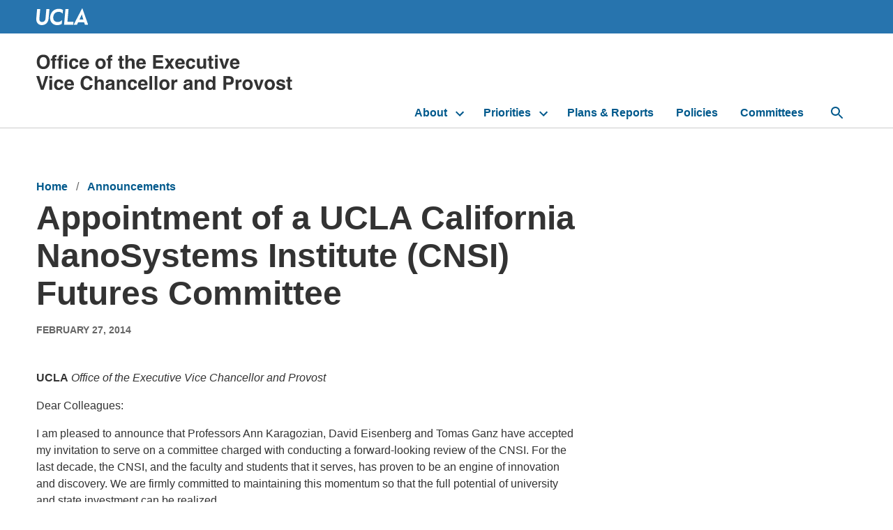

--- FILE ---
content_type: text/html; charset=UTF-8
request_url: https://evcp.ucla.edu/announcements/2013-14/appointment-ucla-california-nanosystems-institute-cnsi-futures-committee/
body_size: 126172
content:
<!DOCTYPE html>
<html lang="en-US">

  <head>

    <!-- Google Tag Manager -->
    <script>(function(w,d,s,l,i){w[l]=w[l]||[];w[l].push({'gtm.start':
    new Date().getTime(),event:'gtm.js'});var f=d.getElementsByTagName(s)[0],
    j=d.createElement(s),dl=l!='dataLayer'?'&l='+l:'';j.async=true;j.src=
    'https://www.googletagmanager.com/gtm.js?id='+i+dl;f.parentNode.insertBefore(j,f);
    })(window,document,'script','dataLayer','GTM-KMJZJJK');</script>
    <!-- End Google Tag Manager -->

    <meta charset="UTF-8" />
    <meta name="viewport" content="width=device-width" />
    <title>Appointment of a UCLA California NanoSystems Institute (CNSI) Futures Committee &#x2d; Office of the Executive Vice Chancellor and Provost</title>

<!-- The SEO Framework by Sybre Waaijer -->
<meta name="robots" content="max-snippet:-1,max-image-preview:standard,max-video-preview:-1" />
<meta name="description" content="UCLA Office of the Executive Vice Chancellor and Provost Dear Colleagues: I am pleased to announce that Professors Ann Karagozian, David Eisenberg and Tomas&#8230;" />
<meta property="og:image" content="https://evcp.ucla.edu/wp-content/uploads/2020/10/favicon.png" />
<meta property="og:image:width" content="32" />
<meta property="og:image:height" content="32" />
<meta property="og:image:alt" content="UCLA" />
<meta property="og:locale" content="en_US" />
<meta property="og:type" content="article" />
<meta property="og:title" content="Appointment of a UCLA California NanoSystems Institute (CNSI) Futures Committee" />
<meta property="og:description" content="UCLA Office of the Executive Vice Chancellor and Provost Dear Colleagues: I am pleased to announce that Professors Ann Karagozian, David Eisenberg and Tomas Ganz have accepted my invitation to serve&#8230;" />
<meta property="og:url" content="https://evcp.ucla.edu/announcements/2013-14/appointment-ucla-california-nanosystems-institute-cnsi-futures-committee/" />
<meta property="og:site_name" content="Office of the Executive Vice Chancellor and Provost" />
<meta property="og:updated_time" content="2020-10-21T22:17+00:00" />
<meta property="article:published_time" content="2014-02-27T22:16+00:00" />
<meta property="article:modified_time" content="2020-10-21T22:17+00:00" />
<meta name="twitter:card" content="summary_large_image" />
<meta name="twitter:title" content="Appointment of a UCLA California NanoSystems Institute (CNSI) Futures Committee" />
<meta name="twitter:description" content="UCLA Office of the Executive Vice Chancellor and Provost Dear Colleagues: I am pleased to announce that Professors Ann Karagozian, David Eisenberg and Tomas Ganz have accepted my invitation to serve&#8230;" />
<meta name="twitter:image" content="https://evcp.ucla.edu/wp-content/uploads/2020/10/favicon.png" />
<meta name="twitter:image:width" content="32" />
<meta name="twitter:image:height" content="32" />
<meta name="twitter:image:alt" content="UCLA" />
<link rel="canonical" href="https://evcp.ucla.edu/announcements/2013-14/appointment-ucla-california-nanosystems-institute-cnsi-futures-committee/" />
<!-- / The SEO Framework by Sybre Waaijer | 5.13ms meta | 0.27ms boot -->

<link rel='dns-prefetch' href='//ajax.googleapis.com' />
<link rel='dns-prefetch' href='//evcp.ucla.edu' />
<link rel="alternate" type="application/rss+xml" title="Office of the Executive Vice Chancellor and Provost &raquo; Feed" href="https://evcp.ucla.edu/feed/" />
<link rel="alternate" type="application/rss+xml" title="Office of the Executive Vice Chancellor and Provost &raquo; Comments Feed" href="https://evcp.ucla.edu/comments/feed/" />
<link rel="alternate" title="oEmbed (JSON)" type="application/json+oembed" href="https://evcp.ucla.edu/wp-json/oembed/1.0/embed?url=https%3A%2F%2Fevcp.ucla.edu%2Fannouncements%2F2013-14%2Fappointment-ucla-california-nanosystems-institute-cnsi-futures-committee%2F" />
<link rel="alternate" title="oEmbed (XML)" type="text/xml+oembed" href="https://evcp.ucla.edu/wp-json/oembed/1.0/embed?url=https%3A%2F%2Fevcp.ucla.edu%2Fannouncements%2F2013-14%2Fappointment-ucla-california-nanosystems-institute-cnsi-futures-committee%2F&#038;format=xml" />
<style id='wp-img-auto-sizes-contain-inline-css' type='text/css'>
img:is([sizes=auto i],[sizes^="auto," i]){contain-intrinsic-size:3000px 1500px}
/*# sourceURL=wp-img-auto-sizes-contain-inline-css */
</style>
<style id='wp-emoji-styles-inline-css' type='text/css'>

	img.wp-smiley, img.emoji {
		display: inline !important;
		border: none !important;
		box-shadow: none !important;
		height: 1em !important;
		width: 1em !important;
		margin: 0 0.07em !important;
		vertical-align: -0.1em !important;
		background: none !important;
		padding: 0 !important;
	}
/*# sourceURL=wp-emoji-styles-inline-css */
</style>
<style id='wp-block-library-inline-css' type='text/css'>
:root{--wp-block-synced-color:#7a00df;--wp-block-synced-color--rgb:122,0,223;--wp-bound-block-color:var(--wp-block-synced-color);--wp-editor-canvas-background:#ddd;--wp-admin-theme-color:#007cba;--wp-admin-theme-color--rgb:0,124,186;--wp-admin-theme-color-darker-10:#006ba1;--wp-admin-theme-color-darker-10--rgb:0,107,160.5;--wp-admin-theme-color-darker-20:#005a87;--wp-admin-theme-color-darker-20--rgb:0,90,135;--wp-admin-border-width-focus:2px}@media (min-resolution:192dpi){:root{--wp-admin-border-width-focus:1.5px}}.wp-element-button{cursor:pointer}:root .has-very-light-gray-background-color{background-color:#eee}:root .has-very-dark-gray-background-color{background-color:#313131}:root .has-very-light-gray-color{color:#eee}:root .has-very-dark-gray-color{color:#313131}:root .has-vivid-green-cyan-to-vivid-cyan-blue-gradient-background{background:linear-gradient(135deg,#00d084,#0693e3)}:root .has-purple-crush-gradient-background{background:linear-gradient(135deg,#34e2e4,#4721fb 50%,#ab1dfe)}:root .has-hazy-dawn-gradient-background{background:linear-gradient(135deg,#faaca8,#dad0ec)}:root .has-subdued-olive-gradient-background{background:linear-gradient(135deg,#fafae1,#67a671)}:root .has-atomic-cream-gradient-background{background:linear-gradient(135deg,#fdd79a,#004a59)}:root .has-nightshade-gradient-background{background:linear-gradient(135deg,#330968,#31cdcf)}:root .has-midnight-gradient-background{background:linear-gradient(135deg,#020381,#2874fc)}:root{--wp--preset--font-size--normal:16px;--wp--preset--font-size--huge:42px}.has-regular-font-size{font-size:1em}.has-larger-font-size{font-size:2.625em}.has-normal-font-size{font-size:var(--wp--preset--font-size--normal)}.has-huge-font-size{font-size:var(--wp--preset--font-size--huge)}.has-text-align-center{text-align:center}.has-text-align-left{text-align:left}.has-text-align-right{text-align:right}.has-fit-text{white-space:nowrap!important}#end-resizable-editor-section{display:none}.aligncenter{clear:both}.items-justified-left{justify-content:flex-start}.items-justified-center{justify-content:center}.items-justified-right{justify-content:flex-end}.items-justified-space-between{justify-content:space-between}.screen-reader-text{border:0;clip-path:inset(50%);height:1px;margin:-1px;overflow:hidden;padding:0;position:absolute;width:1px;word-wrap:normal!important}.screen-reader-text:focus{background-color:#ddd;clip-path:none;color:#444;display:block;font-size:1em;height:auto;left:5px;line-height:normal;padding:15px 23px 14px;text-decoration:none;top:5px;width:auto;z-index:100000}html :where(.has-border-color){border-style:solid}html :where([style*=border-top-color]){border-top-style:solid}html :where([style*=border-right-color]){border-right-style:solid}html :where([style*=border-bottom-color]){border-bottom-style:solid}html :where([style*=border-left-color]){border-left-style:solid}html :where([style*=border-width]){border-style:solid}html :where([style*=border-top-width]){border-top-style:solid}html :where([style*=border-right-width]){border-right-style:solid}html :where([style*=border-bottom-width]){border-bottom-style:solid}html :where([style*=border-left-width]){border-left-style:solid}html :where(img[class*=wp-image-]){height:auto;max-width:100%}:where(figure){margin:0 0 1em}html :where(.is-position-sticky){--wp-admin--admin-bar--position-offset:var(--wp-admin--admin-bar--height,0px)}@media screen and (max-width:600px){html :where(.is-position-sticky){--wp-admin--admin-bar--position-offset:0px}}

/*# sourceURL=wp-block-library-inline-css */
</style><style id='wp-block-paragraph-inline-css' type='text/css'>
.is-small-text{font-size:.875em}.is-regular-text{font-size:1em}.is-large-text{font-size:2.25em}.is-larger-text{font-size:3em}.has-drop-cap:not(:focus):first-letter{float:left;font-size:8.4em;font-style:normal;font-weight:100;line-height:.68;margin:.05em .1em 0 0;text-transform:uppercase}body.rtl .has-drop-cap:not(:focus):first-letter{float:none;margin-left:.1em}p.has-drop-cap.has-background{overflow:hidden}:root :where(p.has-background){padding:1.25em 2.375em}:where(p.has-text-color:not(.has-link-color)) a{color:inherit}p.has-text-align-left[style*="writing-mode:vertical-lr"],p.has-text-align-right[style*="writing-mode:vertical-rl"]{rotate:180deg}
/*# sourceURL=https://evcp.ucla.edu/wp-includes/blocks/paragraph/style.min.css */
</style>
<style id='global-styles-inline-css' type='text/css'>
:root{--wp--preset--aspect-ratio--square: 1;--wp--preset--aspect-ratio--4-3: 4/3;--wp--preset--aspect-ratio--3-4: 3/4;--wp--preset--aspect-ratio--3-2: 3/2;--wp--preset--aspect-ratio--2-3: 2/3;--wp--preset--aspect-ratio--16-9: 16/9;--wp--preset--aspect-ratio--9-16: 9/16;--wp--preset--color--black: #000000;--wp--preset--color--cyan-bluish-gray: #abb8c3;--wp--preset--color--white: #ffffff;--wp--preset--color--pale-pink: #f78da7;--wp--preset--color--vivid-red: #cf2e2e;--wp--preset--color--luminous-vivid-orange: #ff6900;--wp--preset--color--luminous-vivid-amber: #fcb900;--wp--preset--color--light-green-cyan: #7bdcb5;--wp--preset--color--vivid-green-cyan: #00d084;--wp--preset--color--pale-cyan-blue: #8ed1fc;--wp--preset--color--vivid-cyan-blue: #0693e3;--wp--preset--color--vivid-purple: #9b51e0;--wp--preset--gradient--vivid-cyan-blue-to-vivid-purple: linear-gradient(135deg,rgb(6,147,227) 0%,rgb(155,81,224) 100%);--wp--preset--gradient--light-green-cyan-to-vivid-green-cyan: linear-gradient(135deg,rgb(122,220,180) 0%,rgb(0,208,130) 100%);--wp--preset--gradient--luminous-vivid-amber-to-luminous-vivid-orange: linear-gradient(135deg,rgb(252,185,0) 0%,rgb(255,105,0) 100%);--wp--preset--gradient--luminous-vivid-orange-to-vivid-red: linear-gradient(135deg,rgb(255,105,0) 0%,rgb(207,46,46) 100%);--wp--preset--gradient--very-light-gray-to-cyan-bluish-gray: linear-gradient(135deg,rgb(238,238,238) 0%,rgb(169,184,195) 100%);--wp--preset--gradient--cool-to-warm-spectrum: linear-gradient(135deg,rgb(74,234,220) 0%,rgb(151,120,209) 20%,rgb(207,42,186) 40%,rgb(238,44,130) 60%,rgb(251,105,98) 80%,rgb(254,248,76) 100%);--wp--preset--gradient--blush-light-purple: linear-gradient(135deg,rgb(255,206,236) 0%,rgb(152,150,240) 100%);--wp--preset--gradient--blush-bordeaux: linear-gradient(135deg,rgb(254,205,165) 0%,rgb(254,45,45) 50%,rgb(107,0,62) 100%);--wp--preset--gradient--luminous-dusk: linear-gradient(135deg,rgb(255,203,112) 0%,rgb(199,81,192) 50%,rgb(65,88,208) 100%);--wp--preset--gradient--pale-ocean: linear-gradient(135deg,rgb(255,245,203) 0%,rgb(182,227,212) 50%,rgb(51,167,181) 100%);--wp--preset--gradient--electric-grass: linear-gradient(135deg,rgb(202,248,128) 0%,rgb(113,206,126) 100%);--wp--preset--gradient--midnight: linear-gradient(135deg,rgb(2,3,129) 0%,rgb(40,116,252) 100%);--wp--preset--font-size--small: 13px;--wp--preset--font-size--medium: 20px;--wp--preset--font-size--large: 36px;--wp--preset--font-size--x-large: 42px;--wp--preset--spacing--20: 0.44rem;--wp--preset--spacing--30: 0.67rem;--wp--preset--spacing--40: 1rem;--wp--preset--spacing--50: 1.5rem;--wp--preset--spacing--60: 2.25rem;--wp--preset--spacing--70: 3.38rem;--wp--preset--spacing--80: 5.06rem;--wp--preset--shadow--natural: 6px 6px 9px rgba(0, 0, 0, 0.2);--wp--preset--shadow--deep: 12px 12px 50px rgba(0, 0, 0, 0.4);--wp--preset--shadow--sharp: 6px 6px 0px rgba(0, 0, 0, 0.2);--wp--preset--shadow--outlined: 6px 6px 0px -3px rgb(255, 255, 255), 6px 6px rgb(0, 0, 0);--wp--preset--shadow--crisp: 6px 6px 0px rgb(0, 0, 0);}:where(.is-layout-flex){gap: 0.5em;}:where(.is-layout-grid){gap: 0.5em;}body .is-layout-flex{display: flex;}.is-layout-flex{flex-wrap: wrap;align-items: center;}.is-layout-flex > :is(*, div){margin: 0;}body .is-layout-grid{display: grid;}.is-layout-grid > :is(*, div){margin: 0;}:where(.wp-block-columns.is-layout-flex){gap: 2em;}:where(.wp-block-columns.is-layout-grid){gap: 2em;}:where(.wp-block-post-template.is-layout-flex){gap: 1.25em;}:where(.wp-block-post-template.is-layout-grid){gap: 1.25em;}.has-black-color{color: var(--wp--preset--color--black) !important;}.has-cyan-bluish-gray-color{color: var(--wp--preset--color--cyan-bluish-gray) !important;}.has-white-color{color: var(--wp--preset--color--white) !important;}.has-pale-pink-color{color: var(--wp--preset--color--pale-pink) !important;}.has-vivid-red-color{color: var(--wp--preset--color--vivid-red) !important;}.has-luminous-vivid-orange-color{color: var(--wp--preset--color--luminous-vivid-orange) !important;}.has-luminous-vivid-amber-color{color: var(--wp--preset--color--luminous-vivid-amber) !important;}.has-light-green-cyan-color{color: var(--wp--preset--color--light-green-cyan) !important;}.has-vivid-green-cyan-color{color: var(--wp--preset--color--vivid-green-cyan) !important;}.has-pale-cyan-blue-color{color: var(--wp--preset--color--pale-cyan-blue) !important;}.has-vivid-cyan-blue-color{color: var(--wp--preset--color--vivid-cyan-blue) !important;}.has-vivid-purple-color{color: var(--wp--preset--color--vivid-purple) !important;}.has-black-background-color{background-color: var(--wp--preset--color--black) !important;}.has-cyan-bluish-gray-background-color{background-color: var(--wp--preset--color--cyan-bluish-gray) !important;}.has-white-background-color{background-color: var(--wp--preset--color--white) !important;}.has-pale-pink-background-color{background-color: var(--wp--preset--color--pale-pink) !important;}.has-vivid-red-background-color{background-color: var(--wp--preset--color--vivid-red) !important;}.has-luminous-vivid-orange-background-color{background-color: var(--wp--preset--color--luminous-vivid-orange) !important;}.has-luminous-vivid-amber-background-color{background-color: var(--wp--preset--color--luminous-vivid-amber) !important;}.has-light-green-cyan-background-color{background-color: var(--wp--preset--color--light-green-cyan) !important;}.has-vivid-green-cyan-background-color{background-color: var(--wp--preset--color--vivid-green-cyan) !important;}.has-pale-cyan-blue-background-color{background-color: var(--wp--preset--color--pale-cyan-blue) !important;}.has-vivid-cyan-blue-background-color{background-color: var(--wp--preset--color--vivid-cyan-blue) !important;}.has-vivid-purple-background-color{background-color: var(--wp--preset--color--vivid-purple) !important;}.has-black-border-color{border-color: var(--wp--preset--color--black) !important;}.has-cyan-bluish-gray-border-color{border-color: var(--wp--preset--color--cyan-bluish-gray) !important;}.has-white-border-color{border-color: var(--wp--preset--color--white) !important;}.has-pale-pink-border-color{border-color: var(--wp--preset--color--pale-pink) !important;}.has-vivid-red-border-color{border-color: var(--wp--preset--color--vivid-red) !important;}.has-luminous-vivid-orange-border-color{border-color: var(--wp--preset--color--luminous-vivid-orange) !important;}.has-luminous-vivid-amber-border-color{border-color: var(--wp--preset--color--luminous-vivid-amber) !important;}.has-light-green-cyan-border-color{border-color: var(--wp--preset--color--light-green-cyan) !important;}.has-vivid-green-cyan-border-color{border-color: var(--wp--preset--color--vivid-green-cyan) !important;}.has-pale-cyan-blue-border-color{border-color: var(--wp--preset--color--pale-cyan-blue) !important;}.has-vivid-cyan-blue-border-color{border-color: var(--wp--preset--color--vivid-cyan-blue) !important;}.has-vivid-purple-border-color{border-color: var(--wp--preset--color--vivid-purple) !important;}.has-vivid-cyan-blue-to-vivid-purple-gradient-background{background: var(--wp--preset--gradient--vivid-cyan-blue-to-vivid-purple) !important;}.has-light-green-cyan-to-vivid-green-cyan-gradient-background{background: var(--wp--preset--gradient--light-green-cyan-to-vivid-green-cyan) !important;}.has-luminous-vivid-amber-to-luminous-vivid-orange-gradient-background{background: var(--wp--preset--gradient--luminous-vivid-amber-to-luminous-vivid-orange) !important;}.has-luminous-vivid-orange-to-vivid-red-gradient-background{background: var(--wp--preset--gradient--luminous-vivid-orange-to-vivid-red) !important;}.has-very-light-gray-to-cyan-bluish-gray-gradient-background{background: var(--wp--preset--gradient--very-light-gray-to-cyan-bluish-gray) !important;}.has-cool-to-warm-spectrum-gradient-background{background: var(--wp--preset--gradient--cool-to-warm-spectrum) !important;}.has-blush-light-purple-gradient-background{background: var(--wp--preset--gradient--blush-light-purple) !important;}.has-blush-bordeaux-gradient-background{background: var(--wp--preset--gradient--blush-bordeaux) !important;}.has-luminous-dusk-gradient-background{background: var(--wp--preset--gradient--luminous-dusk) !important;}.has-pale-ocean-gradient-background{background: var(--wp--preset--gradient--pale-ocean) !important;}.has-electric-grass-gradient-background{background: var(--wp--preset--gradient--electric-grass) !important;}.has-midnight-gradient-background{background: var(--wp--preset--gradient--midnight) !important;}.has-small-font-size{font-size: var(--wp--preset--font-size--small) !important;}.has-medium-font-size{font-size: var(--wp--preset--font-size--medium) !important;}.has-large-font-size{font-size: var(--wp--preset--font-size--large) !important;}.has-x-large-font-size{font-size: var(--wp--preset--font-size--x-large) !important;}
/*# sourceURL=global-styles-inline-css */
</style>

<style id='classic-theme-styles-inline-css' type='text/css'>
/*! This file is auto-generated */
.wp-block-button__link{color:#fff;background-color:#32373c;border-radius:9999px;box-shadow:none;text-decoration:none;padding:calc(.667em + 2px) calc(1.333em + 2px);font-size:1.125em}.wp-block-file__button{background:#32373c;color:#fff;text-decoration:none}
/*# sourceURL=/wp-includes/css/classic-themes.min.css */
</style>
<link rel='stylesheet' id='lib-style-css' href='https://evcp.ucla.edu/wp-content/themes/ucla-wp/dist/css/ucla-components-library/ucla-lib.min.css?ver=6.9' type='text/css' media='all' />
<link rel='stylesheet' id='ucla-style-css' href='https://evcp.ucla.edu/wp-content/themes/ucla-wp/dist/css/global.css?ver=6.9' type='text/css' media='all' />
<link rel='stylesheet' id='ucla-wp-child-css' href='https://evcp.ucla.edu/wp-content/themes/ucla-wp-child/dist/css/global.css?ver=6.9' type='text/css' media='all' />
<script type="text/javascript" src="https://ajax.googleapis.com/ajax/libs/jquery/3.5.1/jquery.min.js?ver=6.9" id="jq-js"></script>
<script type="text/javascript" src="https://evcp.ucla.edu/wp-content/themes/ucla-wp/dist/js/ucla-components-library/ucla-lib-scripts.min.js?ver=6.9" id="lib-script-js"></script>
<script type="text/javascript" src="https://evcp.ucla.edu/wp-content/themes/ucla-wp/dist/js/scripts.js?ver=6.9" id="ucla-script-js"></script>
<script type="text/javascript" src="https://evcp.ucla.edu/wp-content/themes/ucla-wp-child/dist/js/scripts.js?ver=6.9" id="ucla-wp-child-js"></script>
<script type="text/javascript" src="https://evcp.ucla.edu/wp-content/themes/ucla-wp-child/dist/js/typo-js/typo.js?ver=6.9" id="typo-js-js"></script>
<link rel="https://api.w.org/" href="https://evcp.ucla.edu/wp-json/" /><link rel="alternate" title="JSON" type="application/json" href="https://evcp.ucla.edu/wp-json/wp/v2/_evcp_announcements/875" /><link rel="EditURI" type="application/rsd+xml" title="RSD" href="https://evcp.ucla.edu/xmlrpc.php?rsd" />
<link rel="icon" href="https://evcp.ucla.edu/wp-content/uploads/2020/10/favicon.png" sizes="32x32" />
<link rel="icon" href="https://evcp.ucla.edu/wp-content/uploads/2020/10/favicon.png" sizes="192x192" />
<link rel="apple-touch-icon" href="https://evcp.ucla.edu/wp-content/uploads/2020/10/favicon.png" />
<meta name="msapplication-TileImage" content="https://evcp.ucla.edu/wp-content/uploads/2020/10/favicon.png" />
    

  </head>

  <body class="wp-singular _evcp_announcements-template-default single single-_evcp_announcements postid-875 wp-embed-responsive wp-theme-ucla-wp wp-child-theme-ucla-wp-child">
    <!-- Google Tag Manager (noscript) -->
    <noscript><iframe src="https://www.googletagmanager.com/ns.html?id=GTM-KMJZJJK"
    height="0" width="0" style="display:none;visibility:hidden"></iframe></noscript>
    <!-- End Google Tag Manager (noscript) -->

    <div id="skip-nav" class="skip-nav" role="navigation" aria-label="Skip navigation">
      <a class="button" href="#menu">Skip to Navigation</a>
      <a class="button mobile" href="#primary-ham">Skip to Navigation</a>
      <a class="button" href="#main">Skip to Main Content</a>
    	<a class="button" href="#footer">Skip to Footer Links</a>
    </div>

    <header id="header" class="">

      <div class="header-logo">
        <div class="header-logo__wrap">
       	  <a href="http://ucla.edu"><img class="header-logo__image" src="/wp-content/themes/ucla-wp/images/ucla_logo_white.svg" alt="UCLA Logo" /></a>
        </div>
      </div>

      <div class="site-name">
        <div class="site-name__wrap">
          <a href="https://evcp.ucla.edu/" title="Office of the Executive Vice Chancellor and Provost" rel="home">
            <svg class="site-title-svg" aria-hidden="true" width="487" height="68" viewBox="0 0 487 68" fill="none" xmlns="http://www.w3.org/2000/svg"><path d="M13.377 27.4219C9.67383 27.4219 6.84375 26.4141 4.88672 24.3984C2.26172 21.9258 0.949219 18.3633 0.949219 13.7109C0.949219 8.96484 2.26172 5.40234 4.88672 3.02344C6.84375 1.00781 9.67383 0 13.377 0C17.0801 0 19.9102 1.00781 21.8672 3.02344C24.4805 5.40234 25.7871 8.96484 25.7871 13.7109C25.7871 18.3633 24.4805 21.9258 21.8672 24.3984C19.9102 26.4141 17.0801 27.4219 13.377 27.4219ZM18.4922 20.4609C19.7461 18.8789 20.373 16.6289 20.373 13.7109C20.373 10.8047 19.7402 8.56055 18.4746 6.97852C17.2207 5.38477 15.5215 4.58789 13.377 4.58789C11.2324 4.58789 9.52148 5.37891 8.24414 6.96094C6.9668 8.54297 6.32812 10.793 6.32812 13.7109C6.32812 16.6289 6.9668 18.8789 8.24414 20.4609C9.52148 22.043 11.2324 22.834 13.377 22.834C15.5215 22.834 17.2266 22.043 18.4922 20.4609ZM38.5137 0.632812V4.71094C38.2324 4.67578 37.7578 4.65234 37.0898 4.64062C36.4336 4.61719 35.9766 4.76367 35.7188 5.08008C35.4727 5.38477 35.3496 5.72461 35.3496 6.09961V7.7168H38.6367V11.25H35.3496V26.7012H30.3574V11.25H27.5625V7.7168H30.3047V6.48633C30.3047 4.43555 30.6504 3.02344 31.3418 2.25C32.0684 1.10156 33.8203 0.527344 36.5977 0.527344C36.9141 0.527344 37.2012 0.539063 37.459 0.5625C37.7168 0.574219 38.0684 0.597656 38.5137 0.632812ZM47.4609 26.7012H42.4688V11.25H39.6738V7.7168H42.416V6.48633C42.416 4.44727 42.8672 2.92969 43.7695 1.93359C44.5781 0.996094 46.2246 0.527344 48.709 0.527344C49.0137 0.527344 49.3242 0.539063 49.6406 0.5625C49.957 0.585937 50.2852 0.609375 50.625 0.632812V4.71094C50.3906 4.69922 50.1621 4.69336 49.9395 4.69336C49.7168 4.68164 49.4473 4.67578 49.1309 4.67578C48.3457 4.67578 47.8652 4.89258 47.6895 5.32617C47.5137 5.75977 47.4375 6.43945 47.4609 7.36523V7.7168H50.748V11.25H47.4609V26.7012ZM58.7109 7.62891V26.7012H53.7188V7.62891H58.7109ZM53.7188 5.20312V0.632812H58.623V5.20312H53.7188ZM80.1035 14.4141H74.9707C74.877 13.6992 74.6367 13.0547 74.25 12.4805C73.6875 11.707 72.8145 11.3203 71.6309 11.3203C69.9434 11.3203 68.7891 12.1582 68.168 13.834C67.8398 14.7246 67.6758 15.9082 67.6758 17.3848C67.6758 18.791 67.8398 19.9219 68.168 20.7773C68.7656 22.3711 69.8906 23.168 71.543 23.168C72.7148 23.168 73.5469 22.8516 74.0391 22.2188C74.5312 21.5859 74.8301 20.7656 74.9355 19.7578H80.0508C79.9336 21.2812 79.3828 22.7227 78.3984 24.082C76.8281 26.2734 74.502 27.3691 71.4199 27.3691C68.3379 27.3691 66.0703 26.4551 64.6172 24.627C63.1641 22.7988 62.4375 20.4258 62.4375 17.5078C62.4375 14.2148 63.2402 11.6543 64.8457 9.82617C66.4512 7.99805 68.666 7.08398 71.4902 7.08398C73.8926 7.08398 75.8555 7.62305 77.3789 8.70117C78.9141 9.7793 79.8223 11.6836 80.1035 14.4141ZM99.9668 21.0762C99.8379 22.2129 99.2461 23.3672 98.1914 24.5391C96.5508 26.4023 94.2539 27.334 91.3008 27.334C88.8633 27.334 86.7129 26.5488 84.8496 24.9785C82.9863 23.4082 82.0547 20.8535 82.0547 17.3145C82.0547 13.998 82.8926 11.4551 84.5684 9.68555C86.2559 7.91602 88.4414 7.03125 91.125 7.03125C92.7188 7.03125 94.1543 7.33008 95.4316 7.92773C96.709 8.52539 97.7637 9.46875 98.5957 10.7578C99.3457 11.8945 99.832 13.2129 100.055 14.7129C100.184 15.5918 100.236 16.8574 100.213 18.5098H87.0996C87.1699 20.4316 87.7734 21.7793 88.9102 22.5527C89.6016 23.0332 90.4336 23.2734 91.4062 23.2734C92.4375 23.2734 93.2754 22.9805 93.9199 22.3945C94.2715 22.0781 94.582 21.6387 94.8516 21.0762H99.9668ZM95.0098 15.2051C94.9277 13.8809 94.5234 12.8789 93.7969 12.1992C93.082 11.5078 92.1914 11.1621 91.125 11.1621C89.9648 11.1621 89.0625 11.5254 88.418 12.252C87.7852 12.9785 87.3867 13.9629 87.2227 15.2051H95.0098ZM129.604 9.9668C131.221 11.9941 132.029 14.3906 132.029 17.1562C132.029 19.9688 131.221 22.377 129.604 24.3809C127.986 26.373 125.531 27.3691 122.238 27.3691C118.945 27.3691 116.49 26.373 114.873 24.3809C113.256 22.377 112.447 19.9688 112.447 17.1562C112.447 14.3906 113.256 11.9941 114.873 9.9668C116.49 7.93945 118.945 6.92578 122.238 6.92578C125.531 6.92578 127.986 7.93945 129.604 9.9668ZM122.221 11.1621C120.756 11.1621 119.625 11.6836 118.828 12.7266C118.043 13.7578 117.65 15.2344 117.65 17.1562C117.65 19.0781 118.043 20.5605 118.828 21.6035C119.625 22.6465 120.756 23.168 122.221 23.168C123.686 23.168 124.811 22.6465 125.596 21.6035C126.381 20.5605 126.773 19.0781 126.773 17.1562C126.773 15.2344 126.381 13.7578 125.596 12.7266C124.811 11.6836 123.686 11.1621 122.221 11.1621ZM144.615 0.632812V4.71094C144.334 4.67578 143.859 4.65234 143.191 4.64062C142.535 4.61719 142.078 4.76367 141.82 5.08008C141.574 5.38477 141.451 5.72461 141.451 6.09961V7.7168H144.738V11.25H141.451V26.7012H136.459V11.25H133.664V7.7168H136.406V6.48633C136.406 4.43555 136.752 3.02344 137.443 2.25C138.17 1.10156 139.922 0.527344 142.699 0.527344C143.016 0.527344 143.303 0.539063 143.561 0.5625C143.818 0.574219 144.17 0.597656 144.615 0.632812ZM166.412 23.1328V26.877L164.039 26.9648C161.672 27.0469 160.055 26.6367 159.188 25.7344C158.625 25.1602 158.344 24.2754 158.344 23.0801V11.2852H155.672V7.7168H158.344V2.37305H163.301V7.7168H166.412V11.2852H163.301V21.4102C163.301 22.1953 163.4 22.6875 163.6 22.8867C163.799 23.0742 164.408 23.168 165.428 23.168C165.58 23.168 165.738 23.168 165.902 23.168C166.078 23.1562 166.248 23.1445 166.412 23.1328ZM186.943 15.4512V26.7012H181.828V15.0469C181.828 14.0156 181.652 13.1836 181.301 12.5508C180.844 11.6602 179.977 11.2148 178.699 11.2148C177.375 11.2148 176.367 11.6602 175.676 12.5508C174.996 13.4297 174.656 14.6895 174.656 16.3301V26.7012H169.664V0.878906H174.656V10.0371C175.383 8.92383 176.221 8.15039 177.17 7.7168C178.131 7.27148 179.139 7.04883 180.193 7.04883C181.377 7.04883 182.449 7.25391 183.41 7.66406C184.383 8.07422 185.18 8.70117 185.801 9.54492C186.328 10.2598 186.65 10.998 186.768 11.7598C186.885 12.5098 186.943 13.7402 186.943 15.4512ZM208.037 21.0762C207.908 22.2129 207.316 23.3672 206.262 24.5391C204.621 26.4023 202.324 27.334 199.371 27.334C196.934 27.334 194.783 26.5488 192.92 24.9785C191.057 23.4082 190.125 20.8535 190.125 17.3145C190.125 13.998 190.963 11.4551 192.639 9.68555C194.326 7.91602 196.512 7.03125 199.195 7.03125C200.789 7.03125 202.225 7.33008 203.502 7.92773C204.779 8.52539 205.834 9.46875 206.666 10.7578C207.416 11.8945 207.902 13.2129 208.125 14.7129C208.254 15.5918 208.307 16.8574 208.283 18.5098H195.17C195.24 20.4316 195.844 21.7793 196.98 22.5527C197.672 23.0332 198.504 23.2734 199.477 23.2734C200.508 23.2734 201.346 22.9805 201.99 22.3945C202.342 22.0781 202.652 21.6387 202.922 21.0762H208.037ZM203.08 15.2051C202.998 13.8809 202.594 12.8789 201.867 12.1992C201.152 11.5078 200.262 11.1621 199.195 11.1621C198.035 11.1621 197.133 11.5254 196.488 12.252C195.855 12.9785 195.457 13.9629 195.293 15.2051H203.08ZM240.135 15.3809H227.549V22.043H241.893V26.7012H222.258V0.791016H241.26V5.37891H227.549V10.8809H240.135V15.3809ZM262.775 26.7012H256.535L253.23 20.9531L249.908 26.7012H243.826L250.365 16.998L244.107 7.57617H250.242L253.441 13.1309L256.57 7.57617H262.529L256.236 16.9102L262.775 26.7012ZM282.146 21.0762C282.018 22.2129 281.426 23.3672 280.371 24.5391C278.73 26.4023 276.434 27.334 273.48 27.334C271.043 27.334 268.893 26.5488 267.029 24.9785C265.166 23.4082 264.234 20.8535 264.234 17.3145C264.234 13.998 265.072 11.4551 266.748 9.68555C268.436 7.91602 270.621 7.03125 273.305 7.03125C274.898 7.03125 276.334 7.33008 277.611 7.92773C278.889 8.52539 279.943 9.46875 280.775 10.7578C281.525 11.8945 282.012 13.2129 282.234 14.7129C282.363 15.5918 282.416 16.8574 282.393 18.5098H269.279C269.35 20.4316 269.953 21.7793 271.09 22.5527C271.781 23.0332 272.613 23.2734 273.586 23.2734C274.617 23.2734 275.455 22.9805 276.1 22.3945C276.451 22.0781 276.762 21.6387 277.031 21.0762H282.146ZM277.189 15.2051C277.107 13.8809 276.703 12.8789 275.977 12.1992C275.262 11.5078 274.371 11.1621 273.305 11.1621C272.145 11.1621 271.242 11.5254 270.598 12.252C269.965 12.9785 269.566 13.9629 269.402 15.2051H277.189ZM302.361 14.4141H297.229C297.135 13.6992 296.895 13.0547 296.508 12.4805C295.945 11.707 295.072 11.3203 293.889 11.3203C292.201 11.3203 291.047 12.1582 290.426 13.834C290.098 14.7246 289.934 15.9082 289.934 17.3848C289.934 18.791 290.098 19.9219 290.426 20.7773C291.023 22.3711 292.148 23.168 293.801 23.168C294.973 23.168 295.805 22.8516 296.297 22.2188C296.789 21.5859 297.088 20.7656 297.193 19.7578H302.309C302.191 21.2812 301.641 22.7227 300.656 24.082C299.086 26.2734 296.76 27.3691 293.678 27.3691C290.596 27.3691 288.328 26.4551 286.875 24.627C285.422 22.7988 284.695 20.4258 284.695 17.5078C284.695 14.2148 285.498 11.6543 287.104 9.82617C288.709 7.99805 290.924 7.08398 293.748 7.08398C296.15 7.08398 298.113 7.62305 299.637 8.70117C301.172 9.7793 302.08 11.6836 302.361 14.4141ZM318.111 23.9941C318.064 24.0527 317.947 24.2285 317.76 24.5215C317.572 24.8145 317.35 25.0723 317.092 25.2949C316.307 25.998 315.545 26.4785 314.807 26.7363C314.08 26.9941 313.225 27.123 312.24 27.123C309.404 27.123 307.494 26.1035 306.51 24.0645C305.959 22.9395 305.684 21.2812 305.684 19.0898V7.54102H310.816V19.0898C310.816 20.1797 310.945 21 311.203 21.5508C311.66 22.5234 312.557 23.0098 313.893 23.0098C315.604 23.0098 316.775 22.3184 317.408 20.9355C317.736 20.1855 317.9 19.1953 317.9 17.9648V7.54102H322.98V26.7012H318.111V23.9941ZM336.604 23.1328V26.877L334.23 26.9648C331.863 27.0469 330.246 26.6367 329.379 25.7344C328.816 25.1602 328.535 24.2754 328.535 23.0801V11.2852H325.863V7.7168H328.535V2.37305H333.492V7.7168H336.604V11.2852H333.492V21.4102C333.492 22.1953 333.592 22.6875 333.791 22.8867C333.99 23.0742 334.6 23.168 335.619 23.168C335.771 23.168 335.93 23.168 336.094 23.168C336.27 23.1562 336.439 23.1445 336.604 23.1328ZM344.971 7.54102V26.7012H339.891V7.54102H344.971ZM344.971 0.632812V5.25586H339.891V0.632812H344.971ZM347.959 7.54102H353.584L357.574 21.6738L361.652 7.54102H367.031L360.123 26.7012H354.832L347.959 7.54102ZM386.279 21.0762C386.15 22.2129 385.559 23.3672 384.504 24.5391C382.863 26.4023 380.566 27.334 377.613 27.334C375.176 27.334 373.025 26.5488 371.162 24.9785C369.299 23.4082 368.367 20.8535 368.367 17.3145C368.367 13.998 369.205 11.4551 370.881 9.68555C372.568 7.91602 374.754 7.03125 377.438 7.03125C379.031 7.03125 380.467 7.33008 381.744 7.92773C383.021 8.52539 384.076 9.46875 384.908 10.7578C385.658 11.8945 386.145 13.2129 386.367 14.7129C386.496 15.5918 386.549 16.8574 386.525 18.5098H373.412C373.482 20.4316 374.086 21.7793 375.223 22.5527C375.914 23.0332 376.746 23.2734 377.719 23.2734C378.75 23.2734 379.588 22.9805 380.232 22.3945C380.584 22.0781 380.895 21.6387 381.164 21.0762H386.279ZM381.322 15.2051C381.24 13.8809 380.836 12.8789 380.109 12.1992C379.395 11.5078 378.504 11.1621 377.438 11.1621C376.277 11.1621 375.375 11.5254 374.73 12.252C374.098 12.9785 373.699 13.9629 373.535 15.2051H381.322ZM0 40.791H5.7832L11.4082 60.4609L17.0859 40.791H22.7109L13.8691 66.7012H8.75391L0 40.791ZM30.041 47.541V66.7012H24.9609V47.541H30.041ZM30.041 40.6328V45.2559H24.9609V40.6328H30.041ZM51.4863 54.4141H46.3535C46.2598 53.6992 46.0195 53.0547 45.6328 52.4805C45.0703 51.707 44.1973 51.3203 43.0137 51.3203C41.3262 51.3203 40.1719 52.1582 39.5508 53.834C39.2227 54.7246 39.0586 55.9082 39.0586 57.3848C39.0586 58.791 39.2227 59.9219 39.5508 60.7773C40.1484 62.3711 41.2734 63.168 42.9258 63.168C44.0977 63.168 44.9297 62.8516 45.4219 62.2188C45.9141 61.5859 46.2129 60.7656 46.3184 59.7578H51.4336C51.3164 61.2812 50.7656 62.7227 49.7812 64.082C48.2109 66.2734 45.8848 67.3691 42.8027 67.3691C39.7207 67.3691 37.4531 66.4551 36 64.627C34.5469 62.7988 33.8203 60.4258 33.8203 57.5078C33.8203 54.2148 34.623 51.6543 36.2285 49.8262C37.834 47.998 40.0488 47.084 42.873 47.084C45.2754 47.084 47.2383 47.623 48.7617 48.7012C50.2969 49.7793 51.2051 51.6836 51.4863 54.4141ZM71.3496 61.0762C71.2207 62.2129 70.6289 63.3672 69.5742 64.5391C67.9336 66.4023 65.6367 67.334 62.6836 67.334C60.2461 67.334 58.0957 66.5488 56.2324 64.9785C54.3691 63.4082 53.4375 60.8535 53.4375 57.3145C53.4375 53.998 54.2754 51.4551 55.9512 49.6855C57.6387 47.916 59.8242 47.0312 62.5078 47.0312C64.1016 47.0312 65.5371 47.3301 66.8145 47.9277C68.0918 48.5254 69.1465 49.4688 69.9785 50.7578C70.7285 51.8945 71.2148 53.2129 71.4375 54.7129C71.5664 55.5918 71.6191 56.8574 71.5957 58.5098H58.4824C58.5527 60.4316 59.1562 61.7793 60.293 62.5527C60.9844 63.0332 61.8164 63.2734 62.7891 63.2734C63.8203 63.2734 64.6582 62.9805 65.3027 62.3945C65.6543 62.0781 65.9648 61.6387 66.2344 61.0762H71.3496ZM66.3926 55.2051C66.3105 53.8809 65.9062 52.8789 65.1797 52.1992C64.4648 51.5078 63.5742 51.1621 62.5078 51.1621C61.3477 51.1621 60.4453 51.5254 59.8008 52.252C59.168 52.9785 58.7695 53.9629 58.6055 55.2051H66.3926ZM103.693 64.7676C101.76 66.5371 99.2871 67.4219 96.2754 67.4219C92.5488 67.4219 89.6191 66.2266 87.4863 63.8359C85.3535 61.4336 84.2871 58.1406 84.2871 53.957C84.2871 49.4336 85.5 45.9473 87.9258 43.498C90.0352 41.3652 92.7188 40.2988 95.9766 40.2988C100.336 40.2988 103.523 41.7285 105.539 44.5879C106.652 46.1934 107.25 47.8047 107.332 49.4219H101.918C101.566 48.1797 101.115 47.2422 100.564 46.6094C99.5801 45.4844 98.1211 44.9219 96.1875 44.9219C94.2188 44.9219 92.666 45.7188 91.5293 47.3125C90.3926 48.8945 89.8242 51.1387 89.8242 54.0449C89.8242 56.9512 90.4219 59.1309 91.6172 60.584C92.8242 62.0254 94.3535 62.7461 96.2051 62.7461C98.1035 62.7461 99.5508 62.125 100.547 60.8828C101.098 60.2148 101.555 59.2129 101.918 57.877H107.279C106.811 60.7012 105.615 62.998 103.693 64.7676ZM128.338 55.4512V66.7012H123.223V55.0469C123.223 54.0156 123.047 53.1836 122.695 52.5508C122.238 51.6602 121.371 51.2148 120.094 51.2148C118.77 51.2148 117.762 51.6602 117.07 52.5508C116.391 53.4297 116.051 54.6895 116.051 56.3301V66.7012H111.059V40.8789H116.051V50.0371C116.777 48.9238 117.615 48.1504 118.564 47.7168C119.525 47.2715 120.533 47.0488 121.588 47.0488C122.771 47.0488 123.844 47.2539 124.805 47.6641C125.777 48.0742 126.574 48.7012 127.195 49.5449C127.723 50.2598 128.045 50.998 128.162 51.7598C128.279 52.5098 128.338 53.7402 128.338 55.4512ZM133.752 49.6152C135.076 47.9277 137.35 47.084 140.572 47.084C142.67 47.084 144.533 47.5 146.162 48.332C147.791 49.1641 148.605 50.7344 148.605 53.043V61.832C148.605 62.4414 148.617 63.1797 148.641 64.0469C148.676 64.7031 148.775 65.1484 148.939 65.3828C149.104 65.6172 149.35 65.8105 149.678 65.9629V66.7012H144.229C144.076 66.3145 143.971 65.9512 143.912 65.6113C143.854 65.2715 143.807 64.8848 143.771 64.4512C143.08 65.2012 142.283 65.8398 141.381 66.3672C140.303 66.9883 139.084 67.2988 137.725 67.2988C135.99 67.2988 134.555 66.8066 133.418 65.8223C132.293 64.8262 131.73 63.4199 131.73 61.6035C131.73 59.248 132.639 57.543 134.455 56.4883C135.451 55.9141 136.916 55.5039 138.85 55.2578L140.555 55.0469C141.48 54.9297 142.143 54.7832 142.541 54.6074C143.256 54.3027 143.613 53.8281 143.613 53.1836C143.613 52.3984 143.338 51.8594 142.787 51.5664C142.248 51.2617 141.451 51.1094 140.396 51.1094C139.213 51.1094 138.375 51.4023 137.883 51.9883C137.531 52.4219 137.297 53.0078 137.18 53.7461H132.346C132.451 52.0703 132.92 50.6934 133.752 49.6152ZM137.479 63.0801C137.947 63.4668 138.521 63.6602 139.201 63.6602C140.279 63.6602 141.27 63.3438 142.172 62.7109C143.086 62.0781 143.561 60.9238 143.596 59.248V57.3848C143.279 57.584 142.957 57.748 142.629 57.877C142.312 57.9941 141.873 58.1055 141.311 58.2109L140.186 58.4219C139.131 58.6094 138.375 58.8379 137.918 59.1074C137.145 59.5645 136.758 60.2734 136.758 61.2344C136.758 62.0898 136.998 62.7051 137.479 63.0801ZM162.088 51.25C160.389 51.25 159.223 51.9707 158.59 53.4121C158.262 54.1738 158.098 55.1465 158.098 56.3301V66.7012H153.105V47.5762H157.939V50.3711C158.584 49.3867 159.193 48.6777 159.768 48.2441C160.799 47.4707 162.105 47.084 163.688 47.084C165.668 47.084 167.285 47.6055 168.539 48.6484C169.805 49.6797 170.438 51.3965 170.438 53.7988V66.7012H165.305V55.0469C165.305 54.0391 165.17 53.2656 164.9 52.7266C164.408 51.7422 163.471 51.25 162.088 51.25ZM191.654 54.4141H186.521C186.428 53.6992 186.188 53.0547 185.801 52.4805C185.238 51.707 184.365 51.3203 183.182 51.3203C181.494 51.3203 180.34 52.1582 179.719 53.834C179.391 54.7246 179.227 55.9082 179.227 57.3848C179.227 58.791 179.391 59.9219 179.719 60.7773C180.316 62.3711 181.441 63.168 183.094 63.168C184.266 63.168 185.098 62.8516 185.59 62.2188C186.082 61.5859 186.381 60.7656 186.486 59.7578H191.602C191.484 61.2812 190.934 62.7227 189.949 64.082C188.379 66.2734 186.053 67.3691 182.971 67.3691C179.889 67.3691 177.621 66.4551 176.168 64.627C174.715 62.7988 173.988 60.4258 173.988 57.5078C173.988 54.2148 174.791 51.6543 176.396 49.8262C178.002 47.998 180.217 47.084 183.041 47.084C185.443 47.084 187.406 47.623 188.93 48.7012C190.465 49.7793 191.373 51.6836 191.654 54.4141ZM211.518 61.0762C211.389 62.2129 210.797 63.3672 209.742 64.5391C208.102 66.4023 205.805 67.334 202.852 67.334C200.414 67.334 198.264 66.5488 196.4 64.9785C194.537 63.4082 193.605 60.8535 193.605 57.3145C193.605 53.998 194.443 51.4551 196.119 49.6855C197.807 47.916 199.992 47.0312 202.676 47.0312C204.27 47.0312 205.705 47.3301 206.982 47.9277C208.26 48.5254 209.314 49.4688 210.146 50.7578C210.896 51.8945 211.383 53.2129 211.605 54.7129C211.734 55.5918 211.787 56.8574 211.764 58.5098H198.65C198.721 60.4316 199.324 61.7793 200.461 62.5527C201.152 63.0332 201.984 63.2734 202.957 63.2734C203.988 63.2734 204.826 62.9805 205.471 62.3945C205.822 62.0781 206.133 61.6387 206.402 61.0762H211.518ZM206.561 55.2051C206.479 53.8809 206.074 52.8789 205.348 52.1992C204.633 51.5078 203.742 51.1621 202.676 51.1621C201.516 51.1621 200.613 51.5254 199.969 52.252C199.336 52.9785 198.938 53.9629 198.773 55.2051H206.561ZM215.262 40.791H220.271V66.7012H215.262V40.791ZM225.281 40.791H230.291V66.7012H225.281V40.791ZM251.174 49.9668C252.791 51.9941 253.6 54.3906 253.6 57.1562C253.6 59.9688 252.791 62.377 251.174 64.3809C249.557 66.373 247.102 67.3691 243.809 67.3691C240.516 67.3691 238.061 66.373 236.443 64.3809C234.826 62.377 234.018 59.9688 234.018 57.1562C234.018 54.3906 234.826 51.9941 236.443 49.9668C238.061 47.9395 240.516 46.9258 243.809 46.9258C247.102 46.9258 249.557 47.9395 251.174 49.9668ZM243.791 51.1621C242.326 51.1621 241.195 51.6836 240.398 52.7266C239.613 53.7578 239.221 55.2344 239.221 57.1562C239.221 59.0781 239.613 60.5605 240.398 61.6035C241.195 62.6465 242.326 63.168 243.791 63.168C245.256 63.168 246.381 62.6465 247.166 61.6035C247.951 60.5605 248.344 59.0781 248.344 57.1562C248.344 55.2344 247.951 53.7578 247.166 52.7266C246.381 51.6836 245.256 51.1621 243.791 51.1621ZM266.836 52.1641C264.82 52.1641 263.467 52.8203 262.775 54.1328C262.389 54.8711 262.195 56.0078 262.195 57.543V66.7012H257.15V47.541H261.932V50.8809C262.705 49.6035 263.379 48.7305 263.953 48.2617C264.891 47.4766 266.109 47.084 267.609 47.084C267.703 47.084 267.779 47.0898 267.838 47.1016C267.908 47.1016 268.055 47.1074 268.277 47.1191V52.252C267.961 52.2168 267.68 52.1934 267.434 52.1816C267.188 52.1699 266.988 52.1641 266.836 52.1641ZM281.971 49.6152C283.295 47.9277 285.568 47.084 288.791 47.084C290.889 47.084 292.752 47.5 294.381 48.332C296.01 49.1641 296.824 50.7344 296.824 53.043V61.832C296.824 62.4414 296.836 63.1797 296.859 64.0469C296.895 64.7031 296.994 65.1484 297.158 65.3828C297.322 65.6172 297.568 65.8105 297.896 65.9629V66.7012H292.447C292.295 66.3145 292.189 65.9512 292.131 65.6113C292.072 65.2715 292.025 64.8848 291.99 64.4512C291.299 65.2012 290.502 65.8398 289.6 66.3672C288.521 66.9883 287.303 67.2988 285.943 67.2988C284.209 67.2988 282.773 66.8066 281.637 65.8223C280.512 64.8262 279.949 63.4199 279.949 61.6035C279.949 59.248 280.857 57.543 282.674 56.4883C283.67 55.9141 285.135 55.5039 287.068 55.2578L288.773 55.0469C289.699 54.9297 290.361 54.7832 290.76 54.6074C291.475 54.3027 291.832 53.8281 291.832 53.1836C291.832 52.3984 291.557 51.8594 291.006 51.5664C290.467 51.2617 289.67 51.1094 288.615 51.1094C287.432 51.1094 286.594 51.4023 286.102 51.9883C285.75 52.4219 285.516 53.0078 285.398 53.7461H280.564C280.67 52.0703 281.139 50.6934 281.971 49.6152ZM285.697 63.0801C286.166 63.4668 286.74 63.6602 287.42 63.6602C288.498 63.6602 289.488 63.3438 290.391 62.7109C291.305 62.0781 291.779 60.9238 291.814 59.248V57.3848C291.498 57.584 291.176 57.748 290.848 57.877C290.531 57.9941 290.092 58.1055 289.529 58.2109L288.404 58.4219C287.35 58.6094 286.594 58.8379 286.137 59.1074C285.363 59.5645 284.977 60.2734 284.977 61.2344C284.977 62.0898 285.217 62.7051 285.697 63.0801ZM310.307 51.25C308.607 51.25 307.441 51.9707 306.809 53.4121C306.48 54.1738 306.316 55.1465 306.316 56.3301V66.7012H301.324V47.5762H306.158V50.3711C306.803 49.3867 307.412 48.6777 307.986 48.2441C309.018 47.4707 310.324 47.084 311.906 47.084C313.887 47.084 315.504 47.6055 316.758 48.6484C318.023 49.6797 318.656 51.3965 318.656 53.7988V66.7012H313.523V55.0469C313.523 54.0391 313.389 53.2656 313.119 52.7266C312.627 51.7422 311.689 51.25 310.307 51.25ZM340.734 40.8262V66.7012H335.865V64.0469C335.15 65.1836 334.336 66.0098 333.422 66.5254C332.508 67.041 331.371 67.2988 330.012 67.2988C327.773 67.2988 325.887 66.3965 324.352 64.5918C322.828 62.7754 322.066 60.4492 322.066 57.6133C322.066 54.3438 322.816 51.7715 324.316 49.8965C325.828 48.0215 327.844 47.084 330.363 47.084C331.523 47.084 332.555 47.3418 333.457 47.8574C334.359 48.3613 335.092 49.0645 335.654 49.9668V40.8262H340.734ZM327.234 57.2441C327.234 59.0137 327.586 60.4258 328.289 61.4805C328.98 62.5469 330.035 63.0801 331.453 63.0801C332.871 63.0801 333.949 62.5527 334.688 61.498C335.426 60.4434 335.795 59.0781 335.795 57.4023C335.795 55.0586 335.203 53.3828 334.02 52.375C333.293 51.7656 332.449 51.4609 331.488 51.4609C330.023 51.4609 328.945 52.0176 328.254 53.1309C327.574 54.2324 327.234 55.6035 327.234 57.2441ZM366.732 57.3848H361.23V66.7012H355.852V40.791H367.137C369.738 40.791 371.812 41.459 373.359 42.7949C374.906 44.1309 375.68 46.1992 375.68 49C375.68 52.0586 374.906 54.2207 373.359 55.4863C371.812 56.752 369.604 57.3848 366.732 57.3848ZM369.264 51.9883C369.967 51.3672 370.318 50.3828 370.318 49.0352C370.318 47.6875 369.961 46.7266 369.246 46.1523C368.543 45.5781 367.553 45.291 366.275 45.291H361.23V52.9199H366.275C367.553 52.9199 368.549 52.6094 369.264 51.9883ZM388.969 52.1641C386.953 52.1641 385.6 52.8203 384.908 54.1328C384.521 54.8711 384.328 56.0078 384.328 57.543V66.7012H379.283V47.541H384.064V50.8809C384.838 49.6035 385.512 48.7305 386.086 48.2617C387.023 47.4766 388.242 47.084 389.742 47.084C389.836 47.084 389.912 47.0898 389.971 47.1016C390.041 47.1016 390.188 47.1074 390.41 47.1191V52.252C390.094 52.2168 389.812 52.1934 389.566 52.1816C389.32 52.1699 389.121 52.1641 388.969 52.1641ZM409.342 49.9668C410.959 51.9941 411.768 54.3906 411.768 57.1562C411.768 59.9688 410.959 62.377 409.342 64.3809C407.725 66.373 405.27 67.3691 401.977 67.3691C398.684 67.3691 396.229 66.373 394.611 64.3809C392.994 62.377 392.186 59.9688 392.186 57.1562C392.186 54.3906 392.994 51.9941 394.611 49.9668C396.229 47.9395 398.684 46.9258 401.977 46.9258C405.27 46.9258 407.725 47.9395 409.342 49.9668ZM401.959 51.1621C400.494 51.1621 399.363 51.6836 398.566 52.7266C397.781 53.7578 397.389 55.2344 397.389 57.1562C397.389 59.0781 397.781 60.5605 398.566 61.6035C399.363 62.6465 400.494 63.168 401.959 63.168C403.424 63.168 404.549 62.6465 405.334 61.6035C406.119 60.5605 406.512 59.0781 406.512 57.1562C406.512 55.2344 406.119 53.7578 405.334 52.7266C404.549 51.6836 403.424 51.1621 401.959 51.1621ZM413.49 47.541H419.115L423.105 61.6738L427.184 47.541H432.562L425.654 66.7012H420.363L413.49 47.541ZM451.389 49.9668C453.006 51.9941 453.814 54.3906 453.814 57.1562C453.814 59.9688 453.006 62.377 451.389 64.3809C449.771 66.373 447.316 67.3691 444.023 67.3691C440.73 67.3691 438.275 66.373 436.658 64.3809C435.041 62.377 434.232 59.9688 434.232 57.1562C434.232 54.3906 435.041 51.9941 436.658 49.9668C438.275 47.9395 440.73 46.9258 444.023 46.9258C447.316 46.9258 449.771 47.9395 451.389 49.9668ZM444.006 51.1621C442.541 51.1621 441.41 51.6836 440.613 52.7266C439.828 53.7578 439.436 55.2344 439.436 57.1562C439.436 59.0781 439.828 60.5605 440.613 61.6035C441.41 62.6465 442.541 63.168 444.006 63.168C445.471 63.168 446.596 62.6465 447.381 61.6035C448.166 60.5605 448.559 59.0781 448.559 57.1562C448.559 55.2344 448.166 53.7578 447.381 52.7266C446.596 51.6836 445.471 51.1621 444.006 51.1621ZM470.619 48.4199C472.119 49.3809 472.98 51.0332 473.203 53.377H468.193C468.123 52.7324 467.941 52.2227 467.648 51.8477C467.098 51.168 466.16 50.8281 464.836 50.8281C463.746 50.8281 462.967 50.998 462.498 51.3379C462.041 51.6777 461.812 52.0762 461.812 52.5332C461.812 53.1074 462.059 53.5234 462.551 53.7812C463.043 54.0508 464.783 54.5137 467.771 55.1699C469.764 55.6387 471.258 56.3477 472.254 57.2969C473.238 58.2578 473.73 59.459 473.73 60.9004C473.73 62.7988 473.021 64.3516 471.604 65.5586C470.197 66.7539 468.018 67.3516 465.064 67.3516C462.053 67.3516 459.826 66.7188 458.385 65.4531C456.955 64.1758 456.24 62.5527 456.24 60.584H461.32C461.426 61.4746 461.654 62.1074 462.006 62.4824C462.627 63.1504 463.775 63.4844 465.451 63.4844C466.436 63.4844 467.215 63.3379 467.789 63.0449C468.375 62.752 468.668 62.3125 468.668 61.7266C468.668 61.1641 468.434 60.7363 467.965 60.4434C467.496 60.1504 465.756 59.6465 462.744 58.9316C460.576 58.3926 459.047 57.7188 458.156 56.9102C457.266 56.1133 456.82 54.9648 456.82 53.4648C456.82 51.6953 457.512 50.1777 458.895 48.9121C460.289 47.6348 462.246 46.9961 464.766 46.9961C467.156 46.9961 469.107 47.4707 470.619 48.4199ZM486.229 63.1328V66.877L483.855 66.9648C481.488 67.0469 479.871 66.6367 479.004 65.7344C478.441 65.1602 478.16 64.2754 478.16 63.0801V51.2852H475.488V47.7168H478.16V42.373H483.117V47.7168H486.229V51.2852H483.117V61.4102C483.117 62.1953 483.217 62.6875 483.416 62.8867C483.615 63.0742 484.225 63.168 485.244 63.168C485.396 63.168 485.555 63.168 485.719 63.168C485.895 63.1562 486.064 63.1445 486.229 63.1328Z" fill="#333333"/></svg>
            <span class="visuallyhidden">Office of the Executive Vice Chancellor and Provost</span>
          </a>
        </div>
      </div>

      <div class="nav-wrap">
        <button id="primary-ham" class="hamburger hamburger--squeeze" type="button" aria-label="Menu" aria-controls="navigation" alt="navigation and search">
      	  <span class="hamburger-box">
      	    <span class="hamburger-inner"></span>
      	  </span>
      	</button>

        <nav id="menu">
                    <div class="mobile-search">
            <script async src="https://cse.google.com/cse.js?cx=2d37eb5a887c7c434"></script>
            <div class="gcse-searchbox-only" data-resultsUrl="/search-result"></div>
          </div>
          <div class="menu-main-menu-container"><ul id="menu-main-menu" class="menu"><li id="menu-item-42" class="menu-item menu-item-type-post_type menu-item-object-page menu-item-has-children menu-item-42"><a href="https://evcp.ucla.edu/about/">About</a>
<ul class="sub-menu">
	<li id="menu-item-123" class="menu-item menu-item-type-post_type menu-item-object-page menu-item-123"><a href="https://evcp.ucla.edu/about/biography/">Biography</a></li>
	<li id="menu-item-132" class="menu-item menu-item-type-post_type menu-item-object-page menu-item-132"><a href="https://evcp.ucla.edu/about/reporting-units/">Reporting Units</a></li>
	<li id="menu-item-131" class="menu-item menu-item-type-post_type menu-item-object-page menu-item-131"><a href="https://evcp.ucla.edu/about/staff/">Staff</a></li>
	<li id="menu-item-130" class="menu-item menu-item-type-post_type menu-item-object-page menu-item-130"><a href="https://evcp.ucla.edu/about/past-leaders/">Past Leaders</a></li>
</ul>
</li>
<li id="menu-item-15" class="menu-item menu-item-type-post_type menu-item-object-page menu-item-has-children menu-item-15"><a href="https://evcp.ucla.edu/priorities/">Priorities</a>
<ul class="sub-menu">
	<li id="menu-item-2308" class="menu-item menu-item-type-post_type menu-item-object-page menu-item-2308"><a href="https://evcp.ucla.edu/sharedgovernance/">Shared Governance</a></li>
	<li id="menu-item-1893" class="menu-item menu-item-type-custom menu-item-object-custom menu-item-1893"><a href="https://strategic-plan.ucla.edu/">UCLA Strategic Plan (2023-28)</a></li>
	<li id="menu-item-1866" class="menu-item menu-item-type-post_type menu-item-object-page menu-item-1866"><a href="https://evcp.ucla.edu/priorities/dialogue-across-difference/">Dialogue Across Difference</a></li>
	<li id="menu-item-1867" class="menu-item menu-item-type-custom menu-item-object-custom menu-item-1867"><a href="https://datax.ucla.edu">DataX</a></li>
</ul>
</li>
<li id="menu-item-401" class="menu-item menu-item-type-post_type_archive menu-item-object-_evcp_plans_reports menu-item-401"><a href="https://evcp.ucla.edu/plans-and-reports/">Plans &#038; Reports</a></li>
<li id="menu-item-147" class="menu-item menu-item-type-post_type menu-item-object-page menu-item-147"><a href="https://evcp.ucla.edu/policies/">Policies</a></li>
<li id="menu-item-46" class="menu-item menu-item-type-post_type menu-item-object-page menu-item-46"><a href="https://evcp.ucla.edu/committees/">Committees</a></li>
</ul></div>
          <div class="search-desktop">
            <button id="search-button" class="search-desktop_button">
              <svg role="img" aria-label="Search Icon" class="search-icon" width="18px" height="18px" viewBox="0 0 18 18" version="1.1" xmlns="http://www.w3.org/2000/svg" xmlns:xlink="http://www.w3.org/1999/xlink"><title>Search Icon</title><g id="Symbols" stroke="none" stroke-width="1" fill="none" fill-rule="evenodd"><g id="search-nav-icon-primary" transform="translate(-15.000000, -15.000000)"><g id="Nav-Item"><g id="Icon/Search" transform="translate(12.000000, 12.000000)"><polygon class="Path-polygon" points="0 0 24 0 24 24 0 24"></polygon><path d="M15.5,14 L14.71,14 L14.43,13.73 C15.41,12.59 16,11.11 16,9.5 C16,5.91 13.09,3 9.5,3 C5.91,3 3,5.91 3,9.5 C3,13.09 5.91,16 9.5,16 C11.11,16 12.59,15.41 13.73,14.43 L14,14.71 L14,15.5 L19,20.49 L20.49,19 L15.5,14 Z M9.5,14 C7.01,14 5,11.99 5,9.5 C5,7.01 7.01,5 9.5,5 C11.99,5 14,7.01 14,9.5 C14,11.99 11.99,14 9.5,14 Z" id="Shape" fill="#00598C" fill-rule="evenodd"></path></g></g></g></g></svg>
            </button>

            <div class="search-block-form search-mobile" data-drupal-selector="search-block-form" id="block-search" role="search" style="width: 1114px; margin-left: -1122px;">
                            <div class="gcse-searchbox-only" data-resultsUrl="/search-result"></div>
            </div>
          </div>


        </nav>
      </div>

    </header>
<main id="main" class="two-col">

      <div class="ucla campus">
      <div class="col span_8_of_12">

        <div class="single-announcement">
          <div class="breadcrumb single-announcement__breadcrumb"><a href="https://evcp.ucla.edu" rel="nofollow">Home</a> &nbsp;&nbsp;&#47;&nbsp;&nbsp; <a href="/announcements/">Announcements</a></div>
  
          
            <h1 class="single-announcement__title">Appointment of a UCLA California NanoSystems Institute (CNSI) Futures Committee</h1>
            <div class="single-announcement__date">February 27, 2014</div>
              <section class="gutenberg-blade border-bottom">
      <div class="gutenberg-blade__wrapper">
        
<p><strong>UCLA</strong>&nbsp;<em>Office of the Executive Vice Chancellor and Provost</em></p>



<p>Dear Colleagues:</p>



<p>I am pleased to announce that Professors Ann Karagozian, David Eisenberg and Tomas Ganz have accepted my invitation to serve on a committee charged with conducting a forward-looking review of the CNSI. For the last decade, the CNSI, and the faculty and students that it serves, has proven to be an engine of innovation and discovery. We are firmly committed to maintaining this momentum so that the full potential of university and state investment can be realized.&nbsp;</p>



<p>This CNSI Futures Committee will seek broad input from faculty and students across the campus through an extensive process of interviews and written comments and recommendations. Their activities will be staffed by&nbsp;<a href="mailto:rduwors@mednet.ucla.edu"><u>Rob DuWors</u></a>&nbsp;who will be the portal through which interactions with the committee should be made. I have not placed a time limit on their review, but hope to have a preliminary set of recommendations by this summer.&nbsp;</p>



<p>I am deeply appreciative to these three distinguished faculty for their willingness to undertake this inclusive strategy to deepen the academic and societal contributions of the CNSI.&nbsp;</p>



<p>Sincerely,</p>



<p><strong><em>Scott L. Waugh</em></strong><br>Executive Vice Chancellor and Provost</p>
      </div>
  </section>


                  </div>

      </div>

      <div class="col span_1_of_12">
      </div>

      <div class="col span_3_of_12">
      </div>
    </div>
    
    
</main>

      </div>

      <footer id="footer" role="contentinfo" class="foot container">

        <div class="foot-upper">
          <div class="foot-upper-wrap">

            <div class="foot-upper_image">
              <picture>
                <source 
                    media="(min-width: 600px)"
                    srcset="/wp-content/themes/ucla-wp-child/images/evcp-logo.svg">
                <img src="/wp-content/themes/ucla-wp-child/images/evcp-logo-mobile.svg" 
                alt="UCLA Office of the EVCP Logo">
              </picture>
            </div>

            <div class="foot-upper_text-wrap">

              
                <div class="foot-upper_address">
                  <p>2147 Murphy Hall, Box 951405</p>
                  <p>Los Angeles, CA 90095-1405</p>
                  <p>Telephone: 310-825-2052</p>
                  <p>Fax: 310-206-6030</p>
                  <a class="foot-upper_address-email" href="mailto:evc@ucla.edu">evc@ucla.edu</a>
                </div>

                <div class="foot-upper_info-menu">

                  
                  <div class="footer-link__column-mobile"> 
                                            <ul class="footer-link__column footer-link--column-one">
                                                  <li class="footer-link__list-item"><a href="https://chancellor.ucla.edu/">Office of the Chancellor</a></li>
                                                  <li class="footer-link__list-item"><a href="https://www.apo.ucla.edu/policies-forms/academic-freedom">Academic Freedom</a></li>
                                                  <li class="footer-link__list-item"><a href="https://www.apo.ucla.edu/">Academic Personnel</a></li>
                                                  <li class="footer-link__list-item"><a href="https://www.senate.ucla.edu/">Academic Senate</a></li>
                                                  <li class="footer-link__list-item"><a href="https://www.adminvc.ucla.edu/">Administration</a></li>
                                                  <li class="footer-link__list-item"><a href="https://equity.ucla.edu/">Equity, Diversity &amp; Inclusion</a></li>
                                                </ul>
                                              <ul class="footer-link__column footer-link--column-two">
                                                  <li class="footer-link__list-item"><a href="https://www.externalaffairs.ucla.edu/external-affairs/index.html">External Affairs</a></li>
                                                  <li class="footer-link__list-item"><a href="https://www.apb.ucla.edu/">Finance</a></li>
                                                  <li class="footer-link__list-item"><a href="https://www.ucla.edu/academics/graduate-and-professional-education">Graduate Education</a></li>
                                                  <li class="footer-link__list-item"><a href="https://www.uclahealth.org/">Health Sciences</a></li>
                                                  <li class="footer-link__list-item"><a href="https://legalaffairs.ucla.edu/">Legal Affairs</a></li>
                                                  <li class="footer-link__list-item"><a href="http://www.ombuds.ucla.edu/">Ombuds Services</a></li>
                                                </ul>
                                        </div> 

                  <div class="footer-link__column-mobile"> 
                                            <ul class="footer-link__column footer-link--column-three">
                                                  <li class="footer-link__list-item"><a href="http://wscuc.ucla.edu/">Reaccreditation</a></li>
                                                  <li class="footer-link__list-item"><a href="https://www3.research.ucla.edu/">Research &amp; Creative Activities</a></li>
                                                  <li class="footer-link__list-item"><a href="https://strategic-communications.ucla.edu/">Strategic Communications</a></li>
                                                  <li class="footer-link__list-item"><a href="https://www.studentaffairs.ucla.edu/">Student Affairs</a></li>
                                                  <li class="footer-link__list-item"><a href="https://www.sexualharassment.ucla.edu/">Title IX</a></li>
                                                  <li class="footer-link__list-item"><a href="https://www.ucla.edu/academics/undergraduate-education">Undergraduate Education</a></li>
                                                </ul>
                                        </div> 

                
              </div>
          	</div>
          </div>
        </div>

        <div class="foot-lower">

          <div class="foot-lower-wrap">


            <div class="foot-lower-copyright">
              &copy;2026 Regents of the University of California
            </div>

            <div class="foot-lower-toc">
          		<ul>
          			<li><a href="https://www.bso.ucla.edu/">Emergency</a></li>
          			<li><a href="http://www.ucla.edu/accessibility">Accessibility</a></li>
          			<li><a href="http://www.ucla.edu/terms-of-use/">Privacy &amp; Terms of Use</a></li>
          		</ul>
          	</div>

            <div id="footer-social-menu" class="foot-lower-social">
              <nav role="navigation" aria-labelledby="block-socialmedia-menu" id="block-socialmedia">

                <h2 id="block-socialmedia-menu">Social Media</h2>

                <ul data-region="footer_social">
                  <li>
                    <a href="https://www.facebook.com/UCLA/" class="foot-facebook"><svg viewBox="0 0 24 24" version="1.1" xmlns="http://www.w3.org/2000/svg" xmlns:xlink="http://www.w3.org/1999/xlink"><title>Icon/Social/facebook-color</title><g id="Icon/Social/facebook-color" stroke="none" stroke-width="1" fill="none" fill-rule="evenodd"><path d="M15.0396667,20 L15.0396667,13.804 L17.1195,13.804 L17.4308333,11.3891667 L15.0396667,11.3891667 L15.0396667,9.8475 C15.0396667,9.14833333 15.2338333,8.672 16.2363333,8.672 L17.5151667,8.67133333 L17.5151667,6.51166667 C17.2938333,6.48233333 16.5348333,6.4165 15.6518333,6.4165 C13.8081667,6.4165 12.5461667,7.54183333 12.5461667,9.60833333 L12.5461667,11.3891667 L10.461,11.3891667 L10.461,13.804 L12.5461667,13.804 L12.5461667,20 L15.0396667,20 Z M4.883,20 C4.39516667,20 4,19.6045 4,19.117 L4,4.883 C4,4.39516667 4.39516667,4 4.883,4 L19.1168333,4 C19.6045,4 20,4.39516667 20,4.883 L20,19.117 C20,19.6045 19.6045,20 19.1168333,20 L4.883,20 Z" class="Shape" fill="#000000"></path><path d="M15.0396667,20 L15.0396667,13.804 L17.1195,13.804 L17.4308333,11.3891667 L15.0396667,11.3891667 L15.0396667,9.8475 C15.0396667,9.14833333 15.2338333,8.672 16.2363333,8.672 L17.5151667,8.67133333 L17.5151667,6.51166667 C17.2938333,6.48233333 16.5348333,6.4165 15.6518333,6.4165 C13.8081667,6.4165 12.5461667,7.54183333 12.5461667,9.60833333 L12.5461667,11.3891667 L10.461,11.3891667 L10.461,13.804 L12.5461667,13.804 L12.5461667,20 L15.0396667,20 Z M4.883,20 C4.39516667,20 4,19.6045 4,19.117 L4,4.883 C4,4.39516667 4.39516667,4 4.883,4 L19.1168333,4 C19.6045,4 20,4.39516667 20,4.883 L20,19.117 C20,19.6045 19.6045,20 19.1168333,20 L4.883,20 Z" id="Shape-Copy" fill="#3D5A98"></path></g></svg></a>
                  </li>
                  <li>
                    <a href="https://twitter.com/ucla" class="foot-twitter"><svg viewBox="0 0 24 24" version="1.1" xmlns="http://www.w3.org/2000/svg" xmlns:xlink="http://www.w3.org/1999/xlink"><title>Icon/Social/twitter-color</title><g id="Icon/Social/twitter-color" stroke="none" stroke-width="1" fill="none" fill-rule="evenodd"><path d="M20,6.53925424 C19.4113898,6.80027119 18.7787119,6.97681356 18.1147119,7.05613559 C18.7924068,6.64989831 19.3129492,6.00650847 19.5579661,5.24 C18.9237966,5.61613559 18.2212881,5.88935593 17.4734915,6.03661017 C16.8747119,5.39864407 16.0215593,5 15.0774237,5 C13.2645424,5 11.7948475,6.46969492 11.7948475,8.28244068 C11.7948475,8.53979661 11.8238644,8.79037288 11.8797288,9.03064407 C9.15159322,8.89369492 6.73288136,7.58684746 5.11389831,5.60081356 C4.83132203,6.08569492 4.66942373,6.64949153 4.66942373,7.25111864 C4.66942373,8.3899661 5.24894915,9.39471186 6.12976271,9.98332203 C5.59159322,9.96637288 5.08542373,9.81871186 4.64298305,9.57274576 C4.64271186,9.58657627 4.64257627,9.60027119 4.64257627,9.61410169 C4.64257627,11.2044746 5.77410169,12.5312542 7.27579661,12.8328136 C7.00027119,12.9077966 6.71037288,12.9479322 6.41098305,12.9479322 C6.19945763,12.9479322 5.99389831,12.927322 5.79335593,12.8890847 C6.21111864,14.1932203 7.42345763,15.1422373 8.85979661,15.1688136 C7.73640678,16.0490847 6.32094915,16.5739661 4.78305085,16.5739661 C4.51810169,16.5739661 4.25681356,16.5583729 4,16.528 C5.45274576,17.4595254 7.17816949,18.0028475 9.03186441,18.0028475 C15.0698305,18.0028475 18.3715254,13.0009492 18.3715254,8.66318644 C18.3715254,8.52081356 18.3684068,8.37925424 18.3620339,8.23850847 C19.0033898,7.77572881 19.5598644,7.19742373 20,6.53925424" class="Shape" fill="#1DA1F2"></path></g></svg></a>
                  </li>
                  <li>
                    <a href="https://www.instagram.com/ucla/" class="foot-instagram">
                      <svg viewBox="0 0 24 24" version="1.1" xmlns="http://www.w3.org/2000/svg" xmlns:xlink="http://www.w3.org/1999/xlink"><title>Icon/Social/instagram-color</title><g id="Icon/Social/instagram-color" stroke="none" stroke-width="1" fill="none" fill-rule="evenodd"><image id="Instagram" x="4" y="4" width="16" height="16" xlink:href="[data-uri]"></image><path d="M12.9394593,4.00086741 C14.2796,4.00391556 14.5873333,4.01576 15.2984,4.04816 C16.14992,4.08688 16.73136,4.22224 17.24032,4.42 C17.7664,4.62448 18.21248,4.89792 18.65728,5.34272 C19.10208,5.78752 19.37568,6.2336 19.58,6.75968 C19.77776,7.26864 19.91296,7.85008 19.95184,8.7016 C19.99072,9.55488 20,9.82736 20,12 C20,14.17264 19.99072,14.44512 19.95184,15.2984 C19.91296,16.14992 19.77776,16.73136 19.58,17.24032 C19.37568,17.7664 19.10208,18.21248 18.65728,18.65728 C18.21248,19.10208 17.7664,19.37552 17.24032,19.58 C16.73136,19.77776 16.14992,19.91312 15.2984,19.95184 C14.44512,19.99072 14.17264,20 12,20 C9.82736,20 9.55488,19.99072 8.7016,19.95184 C7.85008,19.91312 7.26864,19.77776 6.75968,19.58 C6.2336,19.37552 5.78752,19.10208 5.34272,18.65728 C4.89792,18.21248 4.62432,17.7664 4.42,17.24032 C4.22224,16.73136 4.08704,16.14992 4.04816,15.2984 C4.01576,14.5873333 4.00391556,14.2796 4.00086741,12.9394593 L4.00086741,11.0605407 C4.00391556,9.7204 4.01576,9.41266667 4.04816,8.7016 C4.08704,7.85008 4.22224,7.26864 4.42,6.75968 C4.62432,6.2336 4.89792,5.78752 5.34272,5.34272 C5.78752,4.89792 6.2336,4.62448 6.75968,4.42 C7.26864,4.22224 7.85008,4.08688 8.7016,4.04816 C9.41266667,4.01576 9.7204,4.00391556 11.0605407,4.00086741 Z M12.7176166,5.44186563 L11.2823834,5.44186563 C9.7913725,5.4439525 9.50544,5.4544 8.76736,5.488 C7.98736,5.52368 7.56368,5.65392 7.28192,5.76352 C6.90848,5.90864 6.64192,6.08208 6.36208,6.36192 C6.08208,6.64192 5.90864,6.90848 5.76352,7.28176 C5.65408,7.56368 5.52352,7.98736 5.48816,8.76736 C5.45442,9.50544 5.443955,9.7913725 5.44186594,11.2823834 L5.44186594,12.7176166 C5.443955,14.2086275 5.45442,14.49456 5.48816,15.23264 C5.52352,16.01264 5.65408,16.43632 5.76352,16.71824 C5.90864,17.09152 6.08208,17.35808 6.36208,17.63808 C6.64192,17.91792 6.90848,18.09136 7.28192,18.23648 C7.56368,18.34608 7.98736,18.47632 8.76736,18.512 C9.5053,18.5456 9.791215,18.5560475 11.2823309,18.5581344 L12.7176691,18.5581344 C14.208785,18.5560475 14.4947,18.5456 15.23264,18.512 C16.01264,18.47632 16.43632,18.34608 16.71808,18.23648 C17.09152,18.09136 17.35808,17.91792 17.63792,17.63808 C17.91792,17.35808 18.09136,17.09152 18.23648,16.71824 C18.34592,16.43632 18.47648,16.01264 18.51184,15.23264 C18.54558,14.49456 18.556045,14.2086275 18.5581341,12.7176166 L18.5581341,11.2823834 C18.556045,9.7913725 18.54558,9.50544 18.51184,8.76736 C18.47648,7.98736 18.34592,7.56368 18.23648,7.28176 C18.09136,6.90848 17.91792,6.64192 17.63792,6.36192 C17.35808,6.08208 17.09152,5.90864 16.71808,5.76352 C16.43632,5.65392 16.01264,5.52368 15.23264,5.488 C14.49456,5.4544 14.2086275,5.4439525 12.7176166,5.44186563 Z M12,7.89192 C14.26896,7.89192 16.10816,9.73112 16.10816,11.99992 C16.10816,14.26888 14.26896,16.10808 12,16.10808 C9.73104,16.10808 7.89184,14.26888 7.89184,11.99992 C7.89184,9.73112 9.73104,7.89192 12,7.89192 Z M12,9.33336 C10.5272,9.33336 9.33328,10.52728 9.33328,11.99992 C9.33328,13.47272 10.5272,14.66664 12,14.66664 C13.4728,14.66664 14.66672,13.47272 14.66672,11.99992 C14.66672,10.52728 13.4728,9.33336 12,9.33336 Z M16.270464,6.769616 C16.800544,6.769616 17.230464,7.199376 17.230464,7.729616 C17.230464,8.259696 16.800544,8.689616 16.270464,8.689616 C15.740224,8.689616 15.310464,8.259696 15.310464,7.729616 C15.310464,7.199376 15.740224,6.769616 16.270464,6.769616 Z" class="Shape" fill="#FFFFFF"></path></g>
                      </svg>
                    </a>
                  </li>
                  <li>
                    <a href="https://www.snapchat.com/add/uclaofficial" class="foot-snapchat"><svg viewBox="0 0 24 24" version="1.1" xmlns="http://www.w3.org/2000/svg" xmlns:xlink="http://www.w3.org/1999/xlink"><title>Icon/Social/snapchat-color</title><g id="Icon/Social/snapchat-color" stroke="none" stroke-width="1" fill="none" fill-rule="evenodd"><path d="M12.0989132,18.9277736 C12.0584604,18.9277736 12.0189132,18.926717 11.9792151,18.9247547 C11.9538566,18.926717 11.9274415,18.9277736 11.9008755,18.9277736 C10.9727245,18.9277736 10.3769509,18.5051321 9.8008,18.0962264 C9.40306415,17.8141132 9.02766792,17.5476981 8.58540377,17.4738868 C8.36955472,17.4381132 8.15476226,17.4198491 7.94706415,17.4198491 C7.57317736,17.4198491 7.27823396,17.4778113 7.06268679,17.5200755 C6.93181887,17.5457358 6.81891321,17.5677736 6.73302642,17.5677736 C6.64336604,17.5677736 6.54615849,17.5483019 6.50404528,17.4035472 C6.46721509,17.2781132 6.4408,17.1567547 6.41529057,17.0390189 C6.34947925,16.7365283 6.30268679,16.550566 6.17649811,16.5310943 C4.70419623,16.302717 4.28291321,15.9916226 4.18887547,15.7707925 C4.17559245,15.7392453 4.16804528,15.7075472 4.16623396,15.6761509 C4.16155472,15.5913208 4.2213283,15.5164528 4.3048,15.5028679 C6.56789434,15.1286792 7.58283774,12.8070189 7.62495094,12.7084528 C7.62615849,12.7057358 7.62736604,12.7031698 7.62857358,12.7003019 C7.76713962,12.4186415 7.79415849,12.1741132 7.70947925,11.9736604 C7.55430943,11.6062642 7.04759245,11.4447547 6.71234717,11.3380377 C6.63038491,11.3119245 6.55249811,11.2873208 6.49121509,11.2630189 C5.82223396,10.9975094 5.76638491,10.7249057 5.7928,10.5860377 C5.83763019,10.3495094 6.15264906,10.1845283 6.40744151,10.1845283 C6.4773283,10.1845283 6.53891321,10.1969057 6.59068679,10.2212075 C6.89166792,10.3627925 7.16291321,10.4343396 7.39702642,10.4343396 C7.72034717,10.4343396 7.86147925,10.2980377 7.87868679,10.2800755 C7.87053585,10.1264151 7.8602717,9.96581132 7.85000755,9.80007547 C7.78238491,8.72611321 7.69906415,7.39177358 8.03747925,6.62996226 C9.05196981,4.34679245 11.203366,4.16943396 11.8385358,4.16943396 C11.8549887,4.16943396 12.1171774,4.16656604 12.1171774,4.16656604 L12.1547623,4.16641509 C12.7914415,4.16641509 14.947517,4.34422642 15.9627623,6.62875472 C16.3013283,7.39071698 16.2174038,8.72641509 16.150083,9.7994717 L16.1472151,9.84611321 C16.1378566,9.99554717 16.1288,10.1407547 16.1212528,10.2799245 C16.1374038,10.2963774 16.2672151,10.4218113 16.5604981,10.433283 L16.5608,10.433283 C16.7835925,10.4246792 17.0395925,10.353283 17.3206491,10.2212075 C17.4030642,10.182566 17.4945358,10.174566 17.5567245,10.174566 C17.6518189,10.174566 17.7482717,10.1929811 17.8282717,10.2264906 L17.8331019,10.2284528 C18.0604226,10.3092075 18.2092528,10.4692075 18.2125736,10.6363019 C18.2154415,10.7935849 18.0957434,11.0302642 17.5088755,11.2630189 C17.4480453,11.2870189 17.3701585,11.3117736 17.2877434,11.3380377 C16.9520453,11.4449057 16.4457811,11.6062642 16.2906113,11.9735094 C16.2057811,12.1739623 16.2329509,12.4183396 16.371517,12.7001509 C16.3725736,12.7030189 16.3739321,12.7055849 16.3751396,12.7084528 C16.4171019,12.8068679 17.4311396,15.1279245 19.6952906,15.502566 C19.7789132,15.5163019 19.8385358,15.5911698 19.8340075,15.676 C19.8320453,15.7078491 19.8244981,15.74 19.8109132,15.7710943 C19.7174792,15.9902642 19.2964981,16.3012075 17.8237434,16.5295849 C17.7034415,16.5481509 17.6568,16.705434 17.5851019,17.0355472 C17.5588377,17.1555472 17.5324226,17.273434 17.4960453,17.3975094 C17.4646491,17.5051321 17.3977811,17.5555472 17.2853283,17.5555472 L17.2670642,17.5555472 C17.1891774,17.5555472 17.078083,17.5415094 16.9375547,17.5138868 C16.6881962,17.4649811 16.4088,17.4198491 16.0530264,17.4198491 C15.8453283,17.4198491 15.6303849,17.4381132 15.4143849,17.4738868 C14.9725736,17.5476981 14.5974792,17.8136604 14.2004981,18.0953208 C13.6232906,18.5051321 13.027366,18.9277736 12.0989132,18.9277736" class="Fill-1" fill="#FFFFFF"></path><path d="M12.1547774,4 L12.1540226,4 C12.1402868,4 12.1273057,4 12.1149283,4.00030189 C12.1149283,4.00030189 11.8584755,4.00286792 11.8380981,4.00286792 C11.1781736,4.00286792 8.94119245,4.18732075 7.88594717,6.56241509 C7.5309283,7.36135849 7.61606038,8.71833962 7.68428679,9.80860377 C7.69243774,9.93735849 7.70089057,10.0707925 7.70813585,10.1996981 C7.65364528,10.2300377 7.5538717,10.2677736 7.39689057,10.2677736 C7.18738113,10.2677736 6.93983396,10.2015094 6.66104151,10.0703396 C6.58707925,10.0354717 6.50179623,10.0181132 6.4074566,10.0181132 C6.08111698,10.0181132 5.69062642,10.2338113 5.62979623,10.5550189 C5.5858717,10.7864151 5.68911698,11.1239245 6.43024906,11.4178113 C6.49711698,11.4442264 6.57741887,11.4697358 6.66224906,11.4967547 C6.96851321,11.5944151 7.43130566,11.7417358 7.55673962,12.0386415 C7.62194717,12.1924528 7.59598491,12.3904906 7.47975849,12.6268679 C7.4773434,12.6321509 7.47477736,12.6375849 7.47236226,12.6430189 C7.43175849,12.7382642 6.45228679,14.9790189 4.27794717,15.3384151 C4.11070189,15.3661887 3.99130566,15.5157736 4.00051321,15.6855849 C4.00338113,15.7361509 4.01530566,15.7864151 4.03583396,15.8351698 C4.19900377,16.2181132 4.88760755,16.4988679 6.14104151,16.6940377 C6.18300377,16.7509434 6.22647547,16.9518491 6.25304151,17.0741132 C6.27930566,17.1950189 6.30632453,17.3193962 6.34481509,17.4508679 C6.38255094,17.5800755 6.48081509,17.7343396 6.73304151,17.7343396 C6.8349283,17.7343396 6.95523019,17.7109434 7.0944,17.6833208 C7.30315472,17.6424151 7.58919245,17.5864151 7.94707925,17.5864151 C8.14556981,17.5864151 8.3514566,17.6037736 8.55870189,17.6381887 C8.9629283,17.7058113 9.30677736,17.9497358 9.70466415,18.232 C10.2746264,18.6365283 10.9199094,19.0943396 11.9008906,19.0943396 C11.9279094,19.0943396 11.9550792,19.093434 11.9817962,19.0914717 C12.0136453,19.0928302 12.0550038,19.0943396 12.0989283,19.0943396 C13.0803623,19.0943396 13.7254943,18.6363774 14.2951547,18.2321509 C14.6937962,17.949434 15.0373434,17.7056604 15.4417208,17.6381887 C15.6485132,17.6037736 15.8544,17.5864151 16.0530415,17.5864151 C16.3946264,17.5864151 16.6648151,17.6300377 16.9058717,17.6771321 C17.0568151,17.7070189 17.1783245,17.7219623 17.2670792,17.7219623 L17.2764377,17.7221132 L17.2853434,17.7221132 C17.4717585,17.7221132 17.6032302,17.6233962 17.6553057,17.4439245 C17.6930415,17.3153208 17.7202113,17.1939623 17.7470792,17.0712453 C17.7736453,16.9489811 17.816966,16.7491321 17.8586264,16.6925283 C19.1125132,16.4972075 19.8008151,16.2170566 19.963683,15.8356226 C19.9846642,15.7868679 19.9965887,15.7363019 19.9994566,15.685283 C20.008966,15.5153208 19.8892679,15.3658868 19.7223245,15.3382642 C17.5469283,14.9782642 16.5682113,12.7379623 16.5276075,12.6428679 C16.5253434,12.637434 16.5227774,12.632 16.5202113,12.626566 C16.4039849,12.3903396 16.3781736,12.1924528 16.4432302,12.0386415 C16.5686642,11.7417358 17.0314566,11.5944151 17.3374189,11.4969057 C17.4231547,11.4695849 17.5037585,11.4439245 17.5698717,11.4178113 C18.1122113,11.202717 18.3843623,10.938717 18.3784755,10.6329057 C18.3737962,10.3929057 18.1875321,10.178717 17.8913811,10.0724528 L17.8904755,10.0723019 C17.7908528,10.0306415 17.6726642,10.008 17.5567396,10.008 C17.4776453,10.008 17.3600604,10.0188679 17.2504755,10.0703396 C16.9925132,10.1916981 16.7606642,10.2576604 16.5606642,10.266717 C16.4282868,10.2605283 16.3414943,10.2268679 16.2919849,10.1995472 C16.2983245,10.0889057 16.3054189,9.9749434 16.3128151,9.856 L16.3155321,9.80966038 C16.3843623,8.71849057 16.4693434,7.36045283 16.1140226,6.56075472 C15.0583245,4.18490566 12.8166642,4 12.1547774,4 M12.1547774,4.33298113 C12.7573434,4.33298113 14.833117,4.49524528 15.8112302,6.69645283 C16.1331925,7.42113208 16.0509283,8.73403774 15.9846642,9.78913208 C15.9740981,9.95622642 15.963834,10.1183396 15.955683,10.2735094 L15.9519094,10.3399245 L15.9964377,10.389434 C16.0140981,10.4095094 16.1817962,10.5850566 16.5540226,10.5996981 L16.5602113,10.5998491 L16.5664,10.5996981 C16.8122868,10.5903396 17.0897208,10.5136604 17.3910038,10.3719245 C17.4352302,10.3510943 17.4944,10.3409811 17.5567396,10.3409811 C17.6281358,10.3409811 17.7036075,10.3544151 17.7659472,10.3806792 L17.7753057,10.3846038 C17.9331925,10.44 18.0448906,10.5449057 18.0467019,10.6395472 C18.0476075,10.693434 18.0076075,10.8861887 17.4477585,11.1080755 C17.393117,11.1298113 17.321117,11.1527547 17.2376453,11.1793208 C16.8734189,11.2953962 16.3230792,11.4704906 16.1378717,11.9083774 C16.0334189,12.1554717 16.0619472,12.4466415 16.2225509,12.7738868 C16.2888151,12.9287547 17.3282113,15.2798491 19.6682868,15.6668679 C19.6675321,15.6775849 19.664966,15.6899623 19.6586264,15.7044528 C19.6189283,15.7981887 19.3667019,16.1219623 17.7985509,16.3648302 C17.552966,16.4028679 17.4925887,16.6787925 17.4228528,17 C17.3979472,17.1148679 17.3721358,17.2306415 17.336966,17.3506415 C17.3264,17.3868679 17.3242868,17.3889811 17.2853434,17.3889811 L17.2670792,17.3889811 C17.1974943,17.3889811 17.091834,17.3744906 16.9692679,17.3504906 C16.7470792,17.3068679 16.4421736,17.253434 16.0530415,17.253434 C15.835834,17.253434 15.611834,17.2724528 15.3873811,17.3097358 C14.9073811,17.3898868 14.5168906,17.6671698 14.1034566,17.9603019 C13.5482868,18.3544151 12.9747019,18.7613585 12.0989283,18.7613585 C12.0610415,18.7613585 12.0236075,18.7601509 11.9861736,18.7583396 L11.9762113,18.7578868 L11.9662491,18.7587925 C11.9446642,18.7606038 11.9232302,18.7613585 11.9008906,18.7613585 C11.0255698,18.7613585 10.4515321,18.3544151 9.89651321,17.9604528 C9.48323019,17.6671698 9.09258868,17.3898868 8.61273962,17.3097358 C8.38828679,17.2724528 8.16428679,17.253434 7.94707925,17.253434 C7.55809811,17.253434 7.25319245,17.3129057 7.03070189,17.3565283 C6.90828679,17.3806792 6.80247547,17.4013585 6.73304151,17.4013585 C6.67628679,17.4013585 6.67507925,17.3980377 6.66315472,17.3568302 C6.62798491,17.2368302 6.60217358,17.1178868 6.57726792,17.0031698 C6.50738113,16.6821132 6.44700377,16.4045283 6.20172075,16.3664906 C4.63311698,16.1233208 4.38119245,15.7987925 4.3413434,15.7053585 C4.33500377,15.690717 4.33243774,15.6780377 4.33183396,15.6670189 C6.67175849,15.2801509 7.71130566,12.9293585 7.77741887,12.7740377 C7.93802264,12.4466415 7.96670189,12.1556226 7.86224906,11.9086792 C7.67719245,11.4706415 7.12670189,11.2953962 6.76232453,11.1793208 C6.67900377,11.1529057 6.60685283,11.1298113 6.55221132,11.1080755 C6.07930566,10.9206038 5.93394717,10.7317736 5.95583396,10.6173585 C5.98089057,10.485283 6.20866415,10.3510943 6.4074566,10.3510943 C6.45228679,10.3510943 6.49138113,10.3583396 6.52036226,10.3719245 C6.84338113,10.5237736 7.13847547,10.6009057 7.39689057,10.6009057 C7.80368302,10.6009057 7.98481509,10.4110189 8.00398491,10.389434 L8.04806038,10.3399245 L8.04458868,10.2736604 C8.03613585,10.1189434 8.02602264,9.95683019 8.0154566,9.78958491 C7.9493434,8.73479245 7.86707925,7.42264151 8.18904151,6.69781132 C9.16338113,4.50490566 11.2287396,4.33584906 11.8385509,4.33584906 C11.8536453,4.33584906 12.1187019,4.33313208 12.1187019,4.33313208 C12.1301736,4.33298113 12.1419472,4.33298113 12.1547774,4.33298113" class="Fill-3" fill="#030303"></path></g></svg></a>
                  </li>
                  <li>
                    <a href="https://www.linkedin.com/company/ucla" class="foot-linkedin"><svg viewBox="0 0 24 24" version="1.1" xmlns="http://www.w3.org/2000/svg" xmlns:xlink="http://www.w3.org/1999/xlink"><title>Icon/Social/linkedin-color</title><g id="Icon/Social/linkedin-color" stroke="none" stroke-width="1" fill="none" fill-rule="evenodd"><path d="M10.4858333,16.7763669 L12.5005,16.7763669 L12.5005,13.5664003 C12.5005,12.7197425 12.6606667,11.8994177 13.7103333,11.8994177 C14.7455,11.8994177 14.7585,12.8675743 14.7585,13.6202331 L14.7585,16.7763669 L16.7753333,16.7763669 L16.7753333,13.2170707 C16.7753333,11.4690889 16.398,10.1252695 14.3555,10.1252695 C13.3741667,10.1252695 12.716,10.6632639 12.4471667,11.1735919 L12.4195,11.1735919 L12.4195,10.2862679 L10.4858333,10.2862679 L10.4858333,16.7763669 Z M8.2115,7.06013479 C7.56366667,7.06013479 7.04116667,7.58412933 7.04116667,8.22978927 C7.04116667,8.87544921 7.56366667,9.39961042 8.2115,9.39961042 C8.85666667,9.39961042 9.3805,8.87544921 9.3805,8.22978927 C9.3805,7.58412933 8.85666667,7.06013479 8.2115,7.06013479 L8.2115,7.06013479 Z M7.20133333,16.7763669 L9.22033333,16.7763669 L9.22033333,10.2862679 L7.20133333,10.2862679 L7.20133333,16.7763669 Z M4.88316667,20 C4.39516667,20 4,19.6045041 4,19.1168425 L4,4.88315747 C4,4.39532922 4.39516667,4 4.88316667,4 L19.117,4 C19.6046667,4 20,4.39532922 20,4.88315747 L20,19.1168425 C20,19.6045041 19.6046667,20 19.117,20 L4.88316667,20 Z" class="Shape" fill="#007BB5"></path></g></svg></a>
                  </li>
                  <li>
                    <a href="https://www.youtube.com/user/UCLA" class="foot-youtube"><svg viewBox="0 0 24 24" version="1.1" xmlns="http://www.w3.org/2000/svg" xmlns:xlink="http://www.w3.org/1999/xlink"><title>Icon/Social/youtube-color</title><g id="Icon/Social/youtube-color" stroke="none" stroke-width="1" fill="none" fill-rule="evenodd"><path d="M10.1419117,14.8604273 L10.1408848,9.68879254 L15.004621,12.2835953 L10.1419117,14.8604273 Z M20.8204638,8.79282312 C20.8204638,8.79282312 20.6445218,7.52443164 20.1048863,6.96596971 C19.420287,6.23276378 18.6530222,6.22916964 18.3013093,6.18621103 C15.7824971,6 12.004022,6 12.004022,6 L11.9961491,6 C11.9961491,6 8.21784522,6 5.699033,6.18621103 C5.34697778,6.22916964 4.58022649,6.23276378 3.89545597,6.96596971 C3.35582052,7.52443164 3.18004963,8.79282312 3.18004963,8.79282312 C3.18004963,8.79282312 3,10.2823402 3,11.7718573 L3,13.1682688 C3,14.6576147 3.18004963,16.147303 3.18004963,16.147303 C3.18004963,16.147303 3.35582052,17.4155233 3.89545597,17.9741564 C4.58022649,18.7073623 5.47961891,18.6840859 5.88028069,18.7609322 C7.32033545,18.9021308 12.0000856,18.945774 12.0000856,18.945774 C12.0000856,18.945774 15.7824971,18.9399549 18.3013093,18.7537439 C18.6530222,18.7109564 19.420287,18.7073623 20.1048863,17.9741564 C20.6445218,17.4155233 20.8204638,16.147303 20.8204638,16.147303 C20.8204638,16.147303 21,14.6576147 21,13.1682688 L21,11.7718573 C21,10.2823402 20.8204638,8.79282312 20.8204638,8.79282312 L20.8204638,8.79282312 Z" class="Shape" fill="#E70000"></path></g></svg></a>
                  </li>
                  <li>
                    <a href="https://www.tiktok.com/@ucla" class="foot-tictok"><svg viewBox="0 0 24 24" version="1.1" xmlns="http://www.w3.org/2000/svg" xmlns:xlink="http://www.w3.org/1999/xlink"><title>Icon/Social/tiktok-color</title><g id="Icon/Social/tiktok-color" stroke="none" stroke-width="1" fill="none" fill-rule="evenodd"><path d="M19.0383424,7.92714768 C18.0346953,7.89675883 17.125242,7.41705743 16.4395717,6.77330281 C16.0658238,6.41585541 15.7700855,5.98470631 15.5707533,5.50756643 C15.3713046,5.03019368 15.2726864,4.51695976 15.2809531,4 L12.486576,4 L12.486576,14.4147598 C12.486576,16.1717244 11.4386846,17.2091368 10.1382514,17.2091368 C9.82528117,17.2160064 9.51417386,17.1604681 9.22309291,17.0454329 C8.93201197,16.9306306 8.66689544,16.7587764 8.44311241,16.5398835 C8.21932938,16.3211071 8.04165357,16.0598328 7.9202146,15.7713134 C7.79889206,15.4829104 7.73636788,15.1729674 7.73636788,14.8601136 C7.73636788,14.547027 7.79889206,14.2373168 7.9202146,13.9489138 C8.04165357,13.6603944 8.21932938,13.3990037 8.44311241,13.1802273 C8.66689544,12.9614508 8.93201197,12.7895966 9.22309291,12.6745615 C9.51417386,12.5596427 9.82528117,12.5042209 10.1382514,12.510974 C10.3969641,12.5131862 10.6534647,12.5583619 10.8973905,12.6451041 L10.8973905,9.79926388 C10.6478759,9.74500639 10.3934712,9.71811051 10.1382514,9.71904197 C9.12156388,9.71962414 8.1280464,10.0213004 7.2829802,10.5864632 C6.437914,11.1515095 5.77937247,11.9545436 5.39072119,12.8939201 C5.00195348,13.8332965 4.90042445,14.8669831 5.09905808,15.8637607 C5.29769172,16.8608876 5.7874063,17.7765118 6.50649267,18.4952489 C7.2254626,19.2138695 8.14143612,19.7032348 9.13856301,19.9014027 C10.1355735,20.0995706 11.1691437,19.9975759 12.1081708,19.6084589 C13.0474308,19.2192254 13.8501156,18.560451 14.4148126,17.7150355 C14.9796261,16.8698529 15.2809531,15.8761026 15.2809531,14.859415 L15.2809531,9.41620136 C16.3637742,10.170916 17.6574544,10.5202132 19.0383424,10.5433832 L19.0383424,7.92714768 Z" class="Fill-1" fill="#FFFFFF"></path><g id="Group-7" transform="translate(4.000000, 3.000000)"><path d="M14.7624122,4.72288163 C14.0410653,4.5230449 13.3808204,4.14688163 12.8413102,3.62818776 C12.7554735,3.54859592 12.6746571,3.46410612 12.5964122,3.37716735 C11.9533102,2.63916735 11.6045755,1.69018776 11.6168204,0.711453061 L8.6780449,0.711453061 L8.6780449,11.8543102 C8.6780449,13.8967592 7.57600408,14.9767592 6.20824898,14.9767592 C5.84702449,14.9805551 5.48947347,14.9053714 5.16069796,14.7562286 C4.8318,14.6072082 4.53975918,14.387902 4.30477959,14.1136163 C4.06992245,13.8394531 3.89775918,13.5170449 3.80090204,13.1692898 C3.70392245,12.8215347 3.68445306,12.4566367 3.74371837,12.1004327 C3.80298367,11.7442286 3.93951429,11.4052898 4.14375918,11.1077388 C4.34812653,10.8099429 4.61518776,10.5606367 4.92620816,10.3773306 C5.23735102,10.193902 5.58473878,10.0808816 5.94412653,10.0462286 C6.30351429,10.0115755 6.66620816,10.0561469 7.00649388,10.1767592 L7.00649388,7.17920816 C6.74445306,7.12153469 6.47653469,7.09312653 6.20824898,7.09471837 L6.19588163,7.09471837 C5.12714694,7.09716735 4.08302449,7.41626939 3.19563673,8.01173878 C2.30824898,8.60745306 1.61714694,9.45259592 1.20988163,10.4406367 C0.802616327,11.4289224 0.697432653,12.5155347 0.907555102,13.5634531 C1.1175551,14.6113714 1.6335551,15.5734531 2.39016735,16.3282286 C3.14690204,17.0830041 4.11033061,17.5966776 5.15873878,17.8041061 C6.20714694,18.0115347 7.29351429,17.9036571 8.28057551,17.4939429 C9.26775918,17.0841061 10.1113102,16.3910449 10.7045755,15.5020653 C11.2979633,14.6132082 11.6144939,13.568351 11.614249,12.4996163 L11.614249,6.40777959 C12.7518,7.19635102 14.1122082,7.56724898 15.5644531,7.5943102 L15.5644531,4.84275918 C15.2934735,4.83284082 15.0245755,4.7925551 14.7624122,4.72288163" class="Fill-1" fill="#FE2C55"></path><path d="M12.597551,3.37714286 C12.3973469,3.23755102 12.2074286,3.0837551 12.0293878,2.91673469 C11.4105306,2.33008163 11.0031429,1.55510204 10.8710204,0.712653061 C10.831102,0.477183673 10.8110204,0.23877551 10.8110204,0 L7.8722449,0 L7.8722449,11.3204082 C7.8722449,13.7534694 6.77020408,14.2591837 5.40244898,14.2591837 C5.04146939,14.263102 4.68391837,14.1879184 4.35514286,14.0386531 C4.0262449,13.8896327 3.73395918,13.6703265 3.49910204,13.3960408 C3.26412245,13.1218776 3.09220408,12.7994694 2.99522449,12.4517143 C2.8982449,12.1039592 2.87877551,11.7390612 2.93791837,11.3828571 C2.99730612,11.0267755 3.13383673,10.6878367 3.33820408,10.3900408 C3.54244898,10.0923673 3.8095102,9.84306122 4.12053061,9.6597551 C4.43167347,9.47644898 4.77893878,9.36330612 5.13844898,9.32865306 C5.49795918,9.294 5.86040816,9.33869388 6.20081633,9.45918367 L6.20081633,6.46640816 C2.70244898,5.91183673 0,8.73918367 0,11.7880408 C0.00232653061,13.2213061 0.572571429,14.5949388 1.58595918,15.608449 C2.59934694,16.6217143 3.97297959,17.1919592 5.4062449,17.1942857 C8.38653061,17.1942857 10.8110204,15.3722449 10.8110204,11.7880408 L10.8110204,5.69620408 C11.9497959,6.48979592 13.3102041,6.85714286 14.762449,6.88163265 L14.762449,4.13020408 C13.9829388,4.09457143 13.2308571,3.83302041 12.597551,3.37714286" class="Fill-3" fill="#25F4EE"></path><path d="M10.8110327,11.7882122 L10.8110327,5.69637551 C11.9498082,6.48972245 13.3102163,6.85706939 14.7625837,6.88168163 L14.7625837,4.72290612 C14.0411143,4.52306939 13.3808694,4.14690612 12.8412367,3.6280898 C12.7555224,3.54862041 12.6747061,3.46413061 12.5963388,3.37719184 C12.3961347,3.2376 12.2063388,3.08368163 12.0281755,2.91678367 C11.4093184,2.33013061 11.0020531,1.55515102 10.8698082,0.712702041 L8.68654286,0.712702041 L8.68654286,11.8555592 C8.68654286,13.8978857 7.58450204,14.9780082 6.21674694,14.9780082 C5.82846122,14.9769061 5.44593061,14.8840898 5.10025714,14.707151 C4.75470612,14.5300898 4.45593061,14.2738041 4.22817551,13.9591102 C3.74535918,13.6973143 3.36356327,13.2818449 3.14327755,12.7785796 C2.92286939,12.2754367 2.87670612,11.7130286 3.0118898,11.180498 C3.14695102,10.6479673 3.4558898,10.1758041 3.88948163,9.83857959 C4.32319592,9.5013551 4.85682857,9.31829388 5.40613469,9.31829388 C5.67821633,9.32062041 5.94809388,9.36813061 6.20450204,9.4591102 L6.20450204,7.09474286 C5.15217551,7.0960898 4.12323673,7.40466122 3.24393061,7.98286531 C2.36462449,8.56106939 1.67352245,9.38331429 1.25523673,10.3489469 C0.83695102,11.3145796 0.70984898,12.3813551 0.889481633,13.4181306 C1.06911429,14.4549061 1.54776735,15.4167429 2.26654286,16.1852327 C3.18135918,16.8424163 4.27972653,17.1953143 5.40613469,17.1942148 C8.38654286,17.1942148 10.8110327,15.3722939 10.8110327,11.7882122" id="Fill-5" fill="#000000"></path></g></g></svg></a>
                  </li>
                </ul>

              </nav>
          	</div>

          </div>

        </div>

      </footer>

    </div>

    <script type="speculationrules">
{"prefetch":[{"source":"document","where":{"and":[{"href_matches":"/*"},{"not":{"href_matches":["/wp-*.php","/wp-admin/*","/wp-content/uploads/*","/wp-content/*","/wp-content/plugins/*","/wp-content/themes/ucla-wp-child/*","/wp-content/themes/ucla-wp/*","/*\\?(.+)"]}},{"not":{"selector_matches":"a[rel~=\"nofollow\"]"}},{"not":{"selector_matches":".no-prefetch, .no-prefetch a"}}]},"eagerness":"conservative"}]}
</script>
<script id="wp-emoji-settings" type="application/json">
{"baseUrl":"https://s.w.org/images/core/emoji/17.0.2/72x72/","ext":".png","svgUrl":"https://s.w.org/images/core/emoji/17.0.2/svg/","svgExt":".svg","source":{"concatemoji":"https://evcp.ucla.edu/wp-includes/js/wp-emoji-release.min.js?ver=6.9"}}
</script>
<script type="module">
/* <![CDATA[ */
/*! This file is auto-generated */
const a=JSON.parse(document.getElementById("wp-emoji-settings").textContent),o=(window._wpemojiSettings=a,"wpEmojiSettingsSupports"),s=["flag","emoji"];function i(e){try{var t={supportTests:e,timestamp:(new Date).valueOf()};sessionStorage.setItem(o,JSON.stringify(t))}catch(e){}}function c(e,t,n){e.clearRect(0,0,e.canvas.width,e.canvas.height),e.fillText(t,0,0);t=new Uint32Array(e.getImageData(0,0,e.canvas.width,e.canvas.height).data);e.clearRect(0,0,e.canvas.width,e.canvas.height),e.fillText(n,0,0);const a=new Uint32Array(e.getImageData(0,0,e.canvas.width,e.canvas.height).data);return t.every((e,t)=>e===a[t])}function p(e,t){e.clearRect(0,0,e.canvas.width,e.canvas.height),e.fillText(t,0,0);var n=e.getImageData(16,16,1,1);for(let e=0;e<n.data.length;e++)if(0!==n.data[e])return!1;return!0}function u(e,t,n,a){switch(t){case"flag":return n(e,"\ud83c\udff3\ufe0f\u200d\u26a7\ufe0f","\ud83c\udff3\ufe0f\u200b\u26a7\ufe0f")?!1:!n(e,"\ud83c\udde8\ud83c\uddf6","\ud83c\udde8\u200b\ud83c\uddf6")&&!n(e,"\ud83c\udff4\udb40\udc67\udb40\udc62\udb40\udc65\udb40\udc6e\udb40\udc67\udb40\udc7f","\ud83c\udff4\u200b\udb40\udc67\u200b\udb40\udc62\u200b\udb40\udc65\u200b\udb40\udc6e\u200b\udb40\udc67\u200b\udb40\udc7f");case"emoji":return!a(e,"\ud83e\u1fac8")}return!1}function f(e,t,n,a){let r;const o=(r="undefined"!=typeof WorkerGlobalScope&&self instanceof WorkerGlobalScope?new OffscreenCanvas(300,150):document.createElement("canvas")).getContext("2d",{willReadFrequently:!0}),s=(o.textBaseline="top",o.font="600 32px Arial",{});return e.forEach(e=>{s[e]=t(o,e,n,a)}),s}function r(e){var t=document.createElement("script");t.src=e,t.defer=!0,document.head.appendChild(t)}a.supports={everything:!0,everythingExceptFlag:!0},new Promise(t=>{let n=function(){try{var e=JSON.parse(sessionStorage.getItem(o));if("object"==typeof e&&"number"==typeof e.timestamp&&(new Date).valueOf()<e.timestamp+604800&&"object"==typeof e.supportTests)return e.supportTests}catch(e){}return null}();if(!n){if("undefined"!=typeof Worker&&"undefined"!=typeof OffscreenCanvas&&"undefined"!=typeof URL&&URL.createObjectURL&&"undefined"!=typeof Blob)try{var e="postMessage("+f.toString()+"("+[JSON.stringify(s),u.toString(),c.toString(),p.toString()].join(",")+"));",a=new Blob([e],{type:"text/javascript"});const r=new Worker(URL.createObjectURL(a),{name:"wpTestEmojiSupports"});return void(r.onmessage=e=>{i(n=e.data),r.terminate(),t(n)})}catch(e){}i(n=f(s,u,c,p))}t(n)}).then(e=>{for(const n in e)a.supports[n]=e[n],a.supports.everything=a.supports.everything&&a.supports[n],"flag"!==n&&(a.supports.everythingExceptFlag=a.supports.everythingExceptFlag&&a.supports[n]);var t;a.supports.everythingExceptFlag=a.supports.everythingExceptFlag&&!a.supports.flag,a.supports.everything||((t=a.source||{}).concatemoji?r(t.concatemoji):t.wpemoji&&t.twemoji&&(r(t.twemoji),r(t.wpemoji)))});
//# sourceURL=https://evcp.ucla.edu/wp-includes/js/wp-emoji-loader.min.js
/* ]]> */
</script>

  </body>
</html>


--- FILE ---
content_type: text/css
request_url: https://evcp.ucla.edu/wp-content/themes/ucla-wp/dist/css/global.css?ver=6.9
body_size: 19494
content:
.m-0{margin:0 !important}.mt-0,.my-0{margin-top:0 !important}.mr-0,.mx-0{margin-right:0 !important}.mb-0,.my-0{margin-bottom:0 !important}.ml-0,.mx-0{margin-left:0 !important}.m-4{margin:.25rem !important}.mt-4,.my-4{margin-top:.25rem !important}.mr-4,.mx-4{margin-right:.25rem !important}.mb-4,.my-4{margin-bottom:.25rem !important}.ml-4,.mx-4{margin-left:.25rem !important}.m-8{margin:.5rem !important}.mt-8,.my-8{margin-top:.5rem !important}.mr-8,.mx-8{margin-right:.5rem !important}.mb-8,.my-8{margin-bottom:.5rem !important}.ml-8,.mx-8{margin-left:.5rem !important}.m-12{margin:.75rem !important}.mt-12,.my-12{margin-top:.75rem !important}.mr-12,.mx-12{margin-right:.75rem !important}.mb-12,.my-12{margin-bottom:.75rem !important}.ml-12,.mx-12{margin-left:.75rem !important}.m-16{margin:1rem !important}.mt-16,.my-16{margin-top:1rem !important}.mr-16,.mx-16{margin-right:1rem !important}.mb-16,.my-16{margin-bottom:1rem !important}.ml-16,.mx-16{margin-left:1rem !important}.m-24{margin:1.5rem !important}.mt-24,.my-24{margin-top:1.5rem !important}.mr-24,.mx-24{margin-right:1.5rem !important}.mb-24,.my-24{margin-bottom:1.5rem !important}.ml-24,.mx-24{margin-left:1.5rem !important}.m-32{margin:2rem !important}.mt-32,.my-32{margin-top:2rem !important}.mr-32,.mx-32{margin-right:2rem !important}.mb-32,.my-32{margin-bottom:2rem !important}.ml-32,.mx-32{margin-left:2rem !important}.m-36{margin:2.25rem !important}.mt-36,.my-36{margin-top:2.25rem !important}.mr-36,.mx-36{margin-right:2.25rem !important}.mb-36,.my-36{margin-bottom:2.25rem !important}.ml-36,.mx-36{margin-left:2.25rem !important}.m-40{margin:2.5rem !important}.mt-40,.my-40{margin-top:2.5rem !important}.mr-40,.mx-40{margin-right:2.5rem !important}.mb-40,.my-40{margin-bottom:2.5rem !important}.ml-40,.mx-40{margin-left:2.5rem !important}.m-48{margin:3rem !important}.mt-48,.my-48{margin-top:3rem !important}.mr-48,.mx-48{margin-right:3rem !important}.mb-48,.my-48{margin-bottom:3rem !important}.ml-48,.mx-48{margin-left:3rem !important}.m-56{margin:3.625rem !important}.mt-56,.my-56{margin-top:3.625rem !important}.mr-56,.mx-56{margin-right:3.625rem !important}.mb-56,.my-56{margin-bottom:3.625rem !important}.ml-56,.mx-56{margin-left:3.625rem !important}.m-64{margin:4rem !important}.mt-64,.my-64{margin-top:4rem !important}.mr-64,.mx-64{margin-right:4rem !important}.mb-64,.my-64{margin-bottom:4rem !important}.ml-64,.mx-64{margin-left:4rem !important}.m-72{margin:4.5rem !important}.mt-72,.my-72{margin-top:4.5rem !important}.mr-72,.mx-72{margin-right:4.5rem !important}.mb-72,.my-72{margin-bottom:4.5rem !important}.ml-72,.mx-72{margin-left:4.5rem !important}.p-0{padding:0 !important}.pt-0,.py-0{padding-top:0 !important}.pr-0,.px-0{padding-right:0 !important}.pb-0,.py-0{padding-bottom:0 !important}.pl-0,.px-0{padding-left:0 !important}.p-4{padding:.25rem !important}.pt-4,.py-4{padding-top:.25rem !important}.pr-4,.px-4{padding-right:.25rem !important}.pb-4,.py-4{padding-bottom:.25rem !important}.pl-4,.px-4{padding-left:.25rem !important}.p-8{padding:.5rem !important}.pt-8,.py-8{padding-top:.5rem !important}.pr-8,.px-8{padding-right:.5rem !important}.pb-8,.py-8{padding-bottom:.5rem !important}.pl-8,.px-8{padding-left:.5rem !important}.p-12{padding:.75rem !important}.pt-12,.py-12{padding-top:.75rem !important}.pr-12,.px-12{padding-right:.75rem !important}.pb-12,.py-12{padding-bottom:.75rem !important}.pl-12,.px-12{padding-left:.75rem !important}.p-16{padding:1rem !important}.pt-16,.py-16{padding-top:1rem !important}.pr-16,.px-16{padding-right:1rem !important}.pb-16,.py-16{padding-bottom:1rem !important}.pl-16,.px-16{padding-left:1rem !important}.p-24{padding:1.5rem !important}.pt-24,.py-24{padding-top:1.5rem !important}.pr-24,.px-24{padding-right:1.5rem !important}.pb-24,.py-24{padding-bottom:1.5rem !important}.pl-24,.px-24{padding-left:1.5rem !important}.p-32{padding:2rem !important}.pt-32,.py-32{padding-top:2rem !important}.pr-32,.px-32{padding-right:2rem !important}.pb-32,.py-32{padding-bottom:2rem !important}.pl-32,.px-32{padding-left:2rem !important}.p-36{padding:2.25rem !important}.pt-36,.py-36{padding-top:2.25rem !important}.pr-36,.px-36{padding-right:2.25rem !important}.pb-36,.py-36{padding-bottom:2.25rem !important}.pl-36,.px-36{padding-left:2.25rem !important}.p-40{padding:2.5rem !important}.pt-40,.py-40{padding-top:2.5rem !important}.pr-40,.px-40{padding-right:2.5rem !important}.pb-40,.py-40{padding-bottom:2.5rem !important}.pl-40,.px-40{padding-left:2.5rem !important}.p-48{padding:3rem !important}.pt-48,.py-48{padding-top:3rem !important}.pr-48,.px-48{padding-right:3rem !important}.pb-48,.py-48{padding-bottom:3rem !important}.pl-48,.px-48{padding-left:3rem !important}.p-56{padding:3.625rem !important}.pt-56,.py-56{padding-top:3.625rem !important}.pr-56,.px-56{padding-right:3.625rem !important}.pb-56,.py-56{padding-bottom:3.625rem !important}.pl-56,.px-56{padding-left:3.625rem !important}.p-64{padding:4rem !important}.pt-64,.py-64{padding-top:4rem !important}.pr-64,.px-64{padding-right:4rem !important}.pb-64,.py-64{padding-bottom:4rem !important}.pl-64,.px-64{padding-left:4rem !important}.p-72{padding:4.5rem !important}.pt-72,.py-72{padding-top:4.5rem !important}.pr-72,.px-72{padding-right:4.5rem !important}.pb-72,.py-72{padding-bottom:4.5rem !important}.pl-72,.px-72{padding-left:4.5rem !important}.m-n4{margin:-.25rem !important}.mt-n4,.my-n4{margin-top:-.25rem !important}.mr-n4,.mx-n4{margin-right:-.25rem !important}.mb-n4,.my-n4{margin-bottom:-.25rem !important}.ml-n4,.mx-n4{margin-left:-.25rem !important}.m-n8{margin:-.5rem !important}.mt-n8,.my-n8{margin-top:-.5rem !important}.mr-n8,.mx-n8{margin-right:-.5rem !important}.mb-n8,.my-n8{margin-bottom:-.5rem !important}.ml-n8,.mx-n8{margin-left:-.5rem !important}.m-n12{margin:-.75rem !important}.mt-n12,.my-n12{margin-top:-.75rem !important}.mr-n12,.mx-n12{margin-right:-.75rem !important}.mb-n12,.my-n12{margin-bottom:-.75rem !important}.ml-n12,.mx-n12{margin-left:-.75rem !important}.m-n16{margin:-1rem !important}.mt-n16,.my-n16{margin-top:-1rem !important}.mr-n16,.mx-n16{margin-right:-1rem !important}.mb-n16,.my-n16{margin-bottom:-1rem !important}.ml-n16,.mx-n16{margin-left:-1rem !important}.m-n24{margin:-1.5rem !important}.mt-n24,.my-n24{margin-top:-1.5rem !important}.mr-n24,.mx-n24{margin-right:-1.5rem !important}.mb-n24,.my-n24{margin-bottom:-1.5rem !important}.ml-n24,.mx-n24{margin-left:-1.5rem !important}.m-n32{margin:-2rem !important}.mt-n32,.my-n32{margin-top:-2rem !important}.mr-n32,.mx-n32{margin-right:-2rem !important}.mb-n32,.my-n32{margin-bottom:-2rem !important}.ml-n32,.mx-n32{margin-left:-2rem !important}.m-n36{margin:-2.25rem !important}.mt-n36,.my-n36{margin-top:-2.25rem !important}.mr-n36,.mx-n36{margin-right:-2.25rem !important}.mb-n36,.my-n36{margin-bottom:-2.25rem !important}.ml-n36,.mx-n36{margin-left:-2.25rem !important}.m-n40{margin:-2.5rem !important}.mt-n40,.my-n40{margin-top:-2.5rem !important}.mr-n40,.mx-n40{margin-right:-2.5rem !important}.mb-n40,.my-n40{margin-bottom:-2.5rem !important}.ml-n40,.mx-n40{margin-left:-2.5rem !important}.m-n48{margin:-3rem !important}.mt-n48,.my-n48{margin-top:-3rem !important}.mr-n48,.mx-n48{margin-right:-3rem !important}.mb-n48,.my-n48{margin-bottom:-3rem !important}.ml-n48,.mx-n48{margin-left:-3rem !important}.m-n56{margin:-3.625rem !important}.mt-n56,.my-n56{margin-top:-3.625rem !important}.mr-n56,.mx-n56{margin-right:-3.625rem !important}.mb-n56,.my-n56{margin-bottom:-3.625rem !important}.ml-n56,.mx-n56{margin-left:-3.625rem !important}.m-n64{margin:-4rem !important}.mt-n64,.my-n64{margin-top:-4rem !important}.mr-n64,.mx-n64{margin-right:-4rem !important}.mb-n64,.my-n64{margin-bottom:-4rem !important}.ml-n64,.mx-n64{margin-left:-4rem !important}.m-n72{margin:-4.5rem !important}.mt-n72,.my-n72{margin-top:-4.5rem !important}.mr-n72,.mx-n72{margin-right:-4.5rem !important}.mb-n72,.my-n72{margin-bottom:-4.5rem !important}.ml-n72,.mx-n72{margin-left:-4.5rem !important}.m-auto{margin:auto !important}.mt-auto,.my-auto{margin-top:auto !important}.mr-auto,.mx-auto{margin-right:auto !important}.mb-auto,.my-auto{margin-bottom:auto !important}.ml-auto,.mx-auto{margin-left:auto !important}@media (min-width: 480px){.m-xs-0{margin:0 !important}.mt-xs-0,.my-xs-0{margin-top:0 !important}.mr-xs-0,.mx-xs-0{margin-right:0 !important}.mb-xs-0,.my-xs-0{margin-bottom:0 !important}.ml-xs-0,.mx-xs-0{margin-left:0 !important}.m-xs-4{margin:.25rem !important}.mt-xs-4,.my-xs-4{margin-top:.25rem !important}.mr-xs-4,.mx-xs-4{margin-right:.25rem !important}.mb-xs-4,.my-xs-4{margin-bottom:.25rem !important}.ml-xs-4,.mx-xs-4{margin-left:.25rem !important}.m-xs-8{margin:.5rem !important}.mt-xs-8,.my-xs-8{margin-top:.5rem !important}.mr-xs-8,.mx-xs-8{margin-right:.5rem !important}.mb-xs-8,.my-xs-8{margin-bottom:.5rem !important}.ml-xs-8,.mx-xs-8{margin-left:.5rem !important}.m-xs-12{margin:.75rem !important}.mt-xs-12,.my-xs-12{margin-top:.75rem !important}.mr-xs-12,.mx-xs-12{margin-right:.75rem !important}.mb-xs-12,.my-xs-12{margin-bottom:.75rem !important}.ml-xs-12,.mx-xs-12{margin-left:.75rem !important}.m-xs-16{margin:1rem !important}.mt-xs-16,.my-xs-16{margin-top:1rem !important}.mr-xs-16,.mx-xs-16{margin-right:1rem !important}.mb-xs-16,.my-xs-16{margin-bottom:1rem !important}.ml-xs-16,.mx-xs-16{margin-left:1rem !important}.m-xs-24{margin:1.5rem !important}.mt-xs-24,.my-xs-24{margin-top:1.5rem !important}.mr-xs-24,.mx-xs-24{margin-right:1.5rem !important}.mb-xs-24,.my-xs-24{margin-bottom:1.5rem !important}.ml-xs-24,.mx-xs-24{margin-left:1.5rem !important}.m-xs-32{margin:2rem !important}.mt-xs-32,.my-xs-32{margin-top:2rem !important}.mr-xs-32,.mx-xs-32{margin-right:2rem !important}.mb-xs-32,.my-xs-32{margin-bottom:2rem !important}.ml-xs-32,.mx-xs-32{margin-left:2rem !important}.m-xs-36{margin:2.25rem !important}.mt-xs-36,.my-xs-36{margin-top:2.25rem !important}.mr-xs-36,.mx-xs-36{margin-right:2.25rem !important}.mb-xs-36,.my-xs-36{margin-bottom:2.25rem !important}.ml-xs-36,.mx-xs-36{margin-left:2.25rem !important}.m-xs-40{margin:2.5rem !important}.mt-xs-40,.my-xs-40{margin-top:2.5rem !important}.mr-xs-40,.mx-xs-40{margin-right:2.5rem !important}.mb-xs-40,.my-xs-40{margin-bottom:2.5rem !important}.ml-xs-40,.mx-xs-40{margin-left:2.5rem !important}.m-xs-48{margin:3rem !important}.mt-xs-48,.my-xs-48{margin-top:3rem !important}.mr-xs-48,.mx-xs-48{margin-right:3rem !important}.mb-xs-48,.my-xs-48{margin-bottom:3rem !important}.ml-xs-48,.mx-xs-48{margin-left:3rem !important}.m-xs-56{margin:3.625rem !important}.mt-xs-56,.my-xs-56{margin-top:3.625rem !important}.mr-xs-56,.mx-xs-56{margin-right:3.625rem !important}.mb-xs-56,.my-xs-56{margin-bottom:3.625rem !important}.ml-xs-56,.mx-xs-56{margin-left:3.625rem !important}.m-xs-64{margin:4rem !important}.mt-xs-64,.my-xs-64{margin-top:4rem !important}.mr-xs-64,.mx-xs-64{margin-right:4rem !important}.mb-xs-64,.my-xs-64{margin-bottom:4rem !important}.ml-xs-64,.mx-xs-64{margin-left:4rem !important}.m-xs-72{margin:4.5rem !important}.mt-xs-72,.my-xs-72{margin-top:4.5rem !important}.mr-xs-72,.mx-xs-72{margin-right:4.5rem !important}.mb-xs-72,.my-xs-72{margin-bottom:4.5rem !important}.ml-xs-72,.mx-xs-72{margin-left:4.5rem !important}.p-xs-0{padding:0 !important}.pt-xs-0,.py-xs-0{padding-top:0 !important}.pr-xs-0,.px-xs-0{padding-right:0 !important}.pb-xs-0,.py-xs-0{padding-bottom:0 !important}.pl-xs-0,.px-xs-0{padding-left:0 !important}.p-xs-4{padding:.25rem !important}.pt-xs-4,.py-xs-4{padding-top:.25rem !important}.pr-xs-4,.px-xs-4{padding-right:.25rem !important}.pb-xs-4,.py-xs-4{padding-bottom:.25rem !important}.pl-xs-4,.px-xs-4{padding-left:.25rem !important}.p-xs-8{padding:.5rem !important}.pt-xs-8,.py-xs-8{padding-top:.5rem !important}.pr-xs-8,.px-xs-8{padding-right:.5rem !important}.pb-xs-8,.py-xs-8{padding-bottom:.5rem !important}.pl-xs-8,.px-xs-8{padding-left:.5rem !important}.p-xs-12{padding:.75rem !important}.pt-xs-12,.py-xs-12{padding-top:.75rem !important}.pr-xs-12,.px-xs-12{padding-right:.75rem !important}.pb-xs-12,.py-xs-12{padding-bottom:.75rem !important}.pl-xs-12,.px-xs-12{padding-left:.75rem !important}.p-xs-16{padding:1rem !important}.pt-xs-16,.py-xs-16{padding-top:1rem !important}.pr-xs-16,.px-xs-16{padding-right:1rem !important}.pb-xs-16,.py-xs-16{padding-bottom:1rem !important}.pl-xs-16,.px-xs-16{padding-left:1rem !important}.p-xs-24{padding:1.5rem !important}.pt-xs-24,.py-xs-24{padding-top:1.5rem !important}.pr-xs-24,.px-xs-24{padding-right:1.5rem !important}.pb-xs-24,.py-xs-24{padding-bottom:1.5rem !important}.pl-xs-24,.px-xs-24{padding-left:1.5rem !important}.p-xs-32{padding:2rem !important}.pt-xs-32,.py-xs-32{padding-top:2rem !important}.pr-xs-32,.px-xs-32{padding-right:2rem !important}.pb-xs-32,.py-xs-32{padding-bottom:2rem !important}.pl-xs-32,.px-xs-32{padding-left:2rem !important}.p-xs-36{padding:2.25rem !important}.pt-xs-36,.py-xs-36{padding-top:2.25rem !important}.pr-xs-36,.px-xs-36{padding-right:2.25rem !important}.pb-xs-36,.py-xs-36{padding-bottom:2.25rem !important}.pl-xs-36,.px-xs-36{padding-left:2.25rem !important}.p-xs-40{padding:2.5rem !important}.pt-xs-40,.py-xs-40{padding-top:2.5rem !important}.pr-xs-40,.px-xs-40{padding-right:2.5rem !important}.pb-xs-40,.py-xs-40{padding-bottom:2.5rem !important}.pl-xs-40,.px-xs-40{padding-left:2.5rem !important}.p-xs-48{padding:3rem !important}.pt-xs-48,.py-xs-48{padding-top:3rem !important}.pr-xs-48,.px-xs-48{padding-right:3rem !important}.pb-xs-48,.py-xs-48{padding-bottom:3rem !important}.pl-xs-48,.px-xs-48{padding-left:3rem !important}.p-xs-56{padding:3.625rem !important}.pt-xs-56,.py-xs-56{padding-top:3.625rem !important}.pr-xs-56,.px-xs-56{padding-right:3.625rem !important}.pb-xs-56,.py-xs-56{padding-bottom:3.625rem !important}.pl-xs-56,.px-xs-56{padding-left:3.625rem !important}.p-xs-64{padding:4rem !important}.pt-xs-64,.py-xs-64{padding-top:4rem !important}.pr-xs-64,.px-xs-64{padding-right:4rem !important}.pb-xs-64,.py-xs-64{padding-bottom:4rem !important}.pl-xs-64,.px-xs-64{padding-left:4rem !important}.p-xs-72{padding:4.5rem !important}.pt-xs-72,.py-xs-72{padding-top:4.5rem !important}.pr-xs-72,.px-xs-72{padding-right:4.5rem !important}.pb-xs-72,.py-xs-72{padding-bottom:4.5rem !important}.pl-xs-72,.px-xs-72{padding-left:4.5rem !important}.m-xs-n4{margin:-.25rem !important}.mt-xs-n4,.my-xs-n4{margin-top:-.25rem !important}.mr-xs-n4,.mx-xs-n4{margin-right:-.25rem !important}.mb-xs-n4,.my-xs-n4{margin-bottom:-.25rem !important}.ml-xs-n4,.mx-xs-n4{margin-left:-.25rem !important}.m-xs-n8{margin:-.5rem !important}.mt-xs-n8,.my-xs-n8{margin-top:-.5rem !important}.mr-xs-n8,.mx-xs-n8{margin-right:-.5rem !important}.mb-xs-n8,.my-xs-n8{margin-bottom:-.5rem !important}.ml-xs-n8,.mx-xs-n8{margin-left:-.5rem !important}.m-xs-n12{margin:-.75rem !important}.mt-xs-n12,.my-xs-n12{margin-top:-.75rem !important}.mr-xs-n12,.mx-xs-n12{margin-right:-.75rem !important}.mb-xs-n12,.my-xs-n12{margin-bottom:-.75rem !important}.ml-xs-n12,.mx-xs-n12{margin-left:-.75rem !important}.m-xs-n16{margin:-1rem !important}.mt-xs-n16,.my-xs-n16{margin-top:-1rem !important}.mr-xs-n16,.mx-xs-n16{margin-right:-1rem !important}.mb-xs-n16,.my-xs-n16{margin-bottom:-1rem !important}.ml-xs-n16,.mx-xs-n16{margin-left:-1rem !important}.m-xs-n24{margin:-1.5rem !important}.mt-xs-n24,.my-xs-n24{margin-top:-1.5rem !important}.mr-xs-n24,.mx-xs-n24{margin-right:-1.5rem !important}.mb-xs-n24,.my-xs-n24{margin-bottom:-1.5rem !important}.ml-xs-n24,.mx-xs-n24{margin-left:-1.5rem !important}.m-xs-n32{margin:-2rem !important}.mt-xs-n32,.my-xs-n32{margin-top:-2rem !important}.mr-xs-n32,.mx-xs-n32{margin-right:-2rem !important}.mb-xs-n32,.my-xs-n32{margin-bottom:-2rem !important}.ml-xs-n32,.mx-xs-n32{margin-left:-2rem !important}.m-xs-n36{margin:-2.25rem !important}.mt-xs-n36,.my-xs-n36{margin-top:-2.25rem !important}.mr-xs-n36,.mx-xs-n36{margin-right:-2.25rem !important}.mb-xs-n36,.my-xs-n36{margin-bottom:-2.25rem !important}.ml-xs-n36,.mx-xs-n36{margin-left:-2.25rem !important}.m-xs-n40{margin:-2.5rem !important}.mt-xs-n40,.my-xs-n40{margin-top:-2.5rem !important}.mr-xs-n40,.mx-xs-n40{margin-right:-2.5rem !important}.mb-xs-n40,.my-xs-n40{margin-bottom:-2.5rem !important}.ml-xs-n40,.mx-xs-n40{margin-left:-2.5rem !important}.m-xs-n48{margin:-3rem !important}.mt-xs-n48,.my-xs-n48{margin-top:-3rem !important}.mr-xs-n48,.mx-xs-n48{margin-right:-3rem !important}.mb-xs-n48,.my-xs-n48{margin-bottom:-3rem !important}.ml-xs-n48,.mx-xs-n48{margin-left:-3rem !important}.m-xs-n56{margin:-3.625rem !important}.mt-xs-n56,.my-xs-n56{margin-top:-3.625rem !important}.mr-xs-n56,.mx-xs-n56{margin-right:-3.625rem !important}.mb-xs-n56,.my-xs-n56{margin-bottom:-3.625rem !important}.ml-xs-n56,.mx-xs-n56{margin-left:-3.625rem !important}.m-xs-n64{margin:-4rem !important}.mt-xs-n64,.my-xs-n64{margin-top:-4rem !important}.mr-xs-n64,.mx-xs-n64{margin-right:-4rem !important}.mb-xs-n64,.my-xs-n64{margin-bottom:-4rem !important}.ml-xs-n64,.mx-xs-n64{margin-left:-4rem !important}.m-xs-n72{margin:-4.5rem !important}.mt-xs-n72,.my-xs-n72{margin-top:-4.5rem !important}.mr-xs-n72,.mx-xs-n72{margin-right:-4.5rem !important}.mb-xs-n72,.my-xs-n72{margin-bottom:-4.5rem !important}.ml-xs-n72,.mx-xs-n72{margin-left:-4.5rem !important}.m-xs-auto{margin:auto !important}.mt-xs-auto,.my-xs-auto{margin-top:auto !important}.mr-xs-auto,.mx-xs-auto{margin-right:auto !important}.mb-xs-auto,.my-xs-auto{margin-bottom:auto !important}.ml-xs-auto,.mx-xs-auto{margin-left:auto !important}}@media (min-width: 600px){.m-sm-0{margin:0 !important}.mt-sm-0,.my-sm-0{margin-top:0 !important}.mr-sm-0,.mx-sm-0{margin-right:0 !important}.mb-sm-0,.my-sm-0{margin-bottom:0 !important}.ml-sm-0,.mx-sm-0{margin-left:0 !important}.m-sm-4{margin:.25rem !important}.mt-sm-4,.my-sm-4{margin-top:.25rem !important}.mr-sm-4,.mx-sm-4{margin-right:.25rem !important}.mb-sm-4,.my-sm-4{margin-bottom:.25rem !important}.ml-sm-4,.mx-sm-4{margin-left:.25rem !important}.m-sm-8{margin:.5rem !important}.mt-sm-8,.my-sm-8{margin-top:.5rem !important}.mr-sm-8,.mx-sm-8{margin-right:.5rem !important}.mb-sm-8,.my-sm-8{margin-bottom:.5rem !important}.ml-sm-8,.mx-sm-8{margin-left:.5rem !important}.m-sm-12{margin:.75rem !important}.mt-sm-12,.my-sm-12{margin-top:.75rem !important}.mr-sm-12,.mx-sm-12{margin-right:.75rem !important}.mb-sm-12,.my-sm-12{margin-bottom:.75rem !important}.ml-sm-12,.mx-sm-12{margin-left:.75rem !important}.m-sm-16{margin:1rem !important}.mt-sm-16,.my-sm-16{margin-top:1rem !important}.mr-sm-16,.mx-sm-16{margin-right:1rem !important}.mb-sm-16,.my-sm-16{margin-bottom:1rem !important}.ml-sm-16,.mx-sm-16{margin-left:1rem !important}.m-sm-24{margin:1.5rem !important}.mt-sm-24,.my-sm-24{margin-top:1.5rem !important}.mr-sm-24,.mx-sm-24{margin-right:1.5rem !important}.mb-sm-24,.my-sm-24{margin-bottom:1.5rem !important}.ml-sm-24,.mx-sm-24{margin-left:1.5rem !important}.m-sm-32{margin:2rem !important}.mt-sm-32,.my-sm-32{margin-top:2rem !important}.mr-sm-32,.mx-sm-32{margin-right:2rem !important}.mb-sm-32,.my-sm-32{margin-bottom:2rem !important}.ml-sm-32,.mx-sm-32{margin-left:2rem !important}.m-sm-36{margin:2.25rem !important}.mt-sm-36,.my-sm-36{margin-top:2.25rem !important}.mr-sm-36,.mx-sm-36{margin-right:2.25rem !important}.mb-sm-36,.my-sm-36{margin-bottom:2.25rem !important}.ml-sm-36,.mx-sm-36{margin-left:2.25rem !important}.m-sm-40{margin:2.5rem !important}.mt-sm-40,.my-sm-40{margin-top:2.5rem !important}.mr-sm-40,.mx-sm-40{margin-right:2.5rem !important}.mb-sm-40,.my-sm-40{margin-bottom:2.5rem !important}.ml-sm-40,.mx-sm-40{margin-left:2.5rem !important}.m-sm-48{margin:3rem !important}.mt-sm-48,.my-sm-48{margin-top:3rem !important}.mr-sm-48,.mx-sm-48{margin-right:3rem !important}.mb-sm-48,.my-sm-48{margin-bottom:3rem !important}.ml-sm-48,.mx-sm-48{margin-left:3rem !important}.m-sm-56{margin:3.625rem !important}.mt-sm-56,.my-sm-56{margin-top:3.625rem !important}.mr-sm-56,.mx-sm-56{margin-right:3.625rem !important}.mb-sm-56,.my-sm-56{margin-bottom:3.625rem !important}.ml-sm-56,.mx-sm-56{margin-left:3.625rem !important}.m-sm-64{margin:4rem !important}.mt-sm-64,.my-sm-64{margin-top:4rem !important}.mr-sm-64,.mx-sm-64{margin-right:4rem !important}.mb-sm-64,.my-sm-64{margin-bottom:4rem !important}.ml-sm-64,.mx-sm-64{margin-left:4rem !important}.m-sm-72{margin:4.5rem !important}.mt-sm-72,.my-sm-72{margin-top:4.5rem !important}.mr-sm-72,.mx-sm-72{margin-right:4.5rem !important}.mb-sm-72,.my-sm-72{margin-bottom:4.5rem !important}.ml-sm-72,.mx-sm-72{margin-left:4.5rem !important}.p-sm-0{padding:0 !important}.pt-sm-0,.py-sm-0{padding-top:0 !important}.pr-sm-0,.px-sm-0{padding-right:0 !important}.pb-sm-0,.py-sm-0{padding-bottom:0 !important}.pl-sm-0,.px-sm-0{padding-left:0 !important}.p-sm-4{padding:.25rem !important}.pt-sm-4,.py-sm-4{padding-top:.25rem !important}.pr-sm-4,.px-sm-4{padding-right:.25rem !important}.pb-sm-4,.py-sm-4{padding-bottom:.25rem !important}.pl-sm-4,.px-sm-4{padding-left:.25rem !important}.p-sm-8{padding:.5rem !important}.pt-sm-8,.py-sm-8{padding-top:.5rem !important}.pr-sm-8,.px-sm-8{padding-right:.5rem !important}.pb-sm-8,.py-sm-8{padding-bottom:.5rem !important}.pl-sm-8,.px-sm-8{padding-left:.5rem !important}.p-sm-12{padding:.75rem !important}.pt-sm-12,.py-sm-12{padding-top:.75rem !important}.pr-sm-12,.px-sm-12{padding-right:.75rem !important}.pb-sm-12,.py-sm-12{padding-bottom:.75rem !important}.pl-sm-12,.px-sm-12{padding-left:.75rem !important}.p-sm-16{padding:1rem !important}.pt-sm-16,.py-sm-16{padding-top:1rem !important}.pr-sm-16,.px-sm-16{padding-right:1rem !important}.pb-sm-16,.py-sm-16{padding-bottom:1rem !important}.pl-sm-16,.px-sm-16{padding-left:1rem !important}.p-sm-24{padding:1.5rem !important}.pt-sm-24,.py-sm-24{padding-top:1.5rem !important}.pr-sm-24,.px-sm-24{padding-right:1.5rem !important}.pb-sm-24,.py-sm-24{padding-bottom:1.5rem !important}.pl-sm-24,.px-sm-24{padding-left:1.5rem !important}.p-sm-32{padding:2rem !important}.pt-sm-32,.py-sm-32{padding-top:2rem !important}.pr-sm-32,.px-sm-32{padding-right:2rem !important}.pb-sm-32,.py-sm-32{padding-bottom:2rem !important}.pl-sm-32,.px-sm-32{padding-left:2rem !important}.p-sm-36{padding:2.25rem !important}.pt-sm-36,.py-sm-36{padding-top:2.25rem !important}.pr-sm-36,.px-sm-36{padding-right:2.25rem !important}.pb-sm-36,.py-sm-36{padding-bottom:2.25rem !important}.pl-sm-36,.px-sm-36{padding-left:2.25rem !important}.p-sm-40{padding:2.5rem !important}.pt-sm-40,.py-sm-40{padding-top:2.5rem !important}.pr-sm-40,.px-sm-40{padding-right:2.5rem !important}.pb-sm-40,.py-sm-40{padding-bottom:2.5rem !important}.pl-sm-40,.px-sm-40{padding-left:2.5rem !important}.p-sm-48{padding:3rem !important}.pt-sm-48,.py-sm-48{padding-top:3rem !important}.pr-sm-48,.px-sm-48{padding-right:3rem !important}.pb-sm-48,.py-sm-48{padding-bottom:3rem !important}.pl-sm-48,.px-sm-48{padding-left:3rem !important}.p-sm-56{padding:3.625rem !important}.pt-sm-56,.py-sm-56{padding-top:3.625rem !important}.pr-sm-56,.px-sm-56{padding-right:3.625rem !important}.pb-sm-56,.py-sm-56{padding-bottom:3.625rem !important}.pl-sm-56,.px-sm-56{padding-left:3.625rem !important}.p-sm-64{padding:4rem !important}.pt-sm-64,.py-sm-64{padding-top:4rem !important}.pr-sm-64,.px-sm-64{padding-right:4rem !important}.pb-sm-64,.py-sm-64{padding-bottom:4rem !important}.pl-sm-64,.px-sm-64{padding-left:4rem !important}.p-sm-72{padding:4.5rem !important}.pt-sm-72,.py-sm-72{padding-top:4.5rem !important}.pr-sm-72,.px-sm-72{padding-right:4.5rem !important}.pb-sm-72,.py-sm-72{padding-bottom:4.5rem !important}.pl-sm-72,.px-sm-72{padding-left:4.5rem !important}.m-sm-n4{margin:-.25rem !important}.mt-sm-n4,.my-sm-n4{margin-top:-.25rem !important}.mr-sm-n4,.mx-sm-n4{margin-right:-.25rem !important}.mb-sm-n4,.my-sm-n4{margin-bottom:-.25rem !important}.ml-sm-n4,.mx-sm-n4{margin-left:-.25rem !important}.m-sm-n8{margin:-.5rem !important}.mt-sm-n8,.my-sm-n8{margin-top:-.5rem !important}.mr-sm-n8,.mx-sm-n8{margin-right:-.5rem !important}.mb-sm-n8,.my-sm-n8{margin-bottom:-.5rem !important}.ml-sm-n8,.mx-sm-n8{margin-left:-.5rem !important}.m-sm-n12{margin:-.75rem !important}.mt-sm-n12,.my-sm-n12{margin-top:-.75rem !important}.mr-sm-n12,.mx-sm-n12{margin-right:-.75rem !important}.mb-sm-n12,.my-sm-n12{margin-bottom:-.75rem !important}.ml-sm-n12,.mx-sm-n12{margin-left:-.75rem !important}.m-sm-n16{margin:-1rem !important}.mt-sm-n16,.my-sm-n16{margin-top:-1rem !important}.mr-sm-n16,.mx-sm-n16{margin-right:-1rem !important}.mb-sm-n16,.my-sm-n16{margin-bottom:-1rem !important}.ml-sm-n16,.mx-sm-n16{margin-left:-1rem !important}.m-sm-n24{margin:-1.5rem !important}.mt-sm-n24,.my-sm-n24{margin-top:-1.5rem !important}.mr-sm-n24,.mx-sm-n24{margin-right:-1.5rem !important}.mb-sm-n24,.my-sm-n24{margin-bottom:-1.5rem !important}.ml-sm-n24,.mx-sm-n24{margin-left:-1.5rem !important}.m-sm-n32{margin:-2rem !important}.mt-sm-n32,.my-sm-n32{margin-top:-2rem !important}.mr-sm-n32,.mx-sm-n32{margin-right:-2rem !important}.mb-sm-n32,.my-sm-n32{margin-bottom:-2rem !important}.ml-sm-n32,.mx-sm-n32{margin-left:-2rem !important}.m-sm-n36{margin:-2.25rem !important}.mt-sm-n36,.my-sm-n36{margin-top:-2.25rem !important}.mr-sm-n36,.mx-sm-n36{margin-right:-2.25rem !important}.mb-sm-n36,.my-sm-n36{margin-bottom:-2.25rem !important}.ml-sm-n36,.mx-sm-n36{margin-left:-2.25rem !important}.m-sm-n40{margin:-2.5rem !important}.mt-sm-n40,.my-sm-n40{margin-top:-2.5rem !important}.mr-sm-n40,.mx-sm-n40{margin-right:-2.5rem !important}.mb-sm-n40,.my-sm-n40{margin-bottom:-2.5rem !important}.ml-sm-n40,.mx-sm-n40{margin-left:-2.5rem !important}.m-sm-n48{margin:-3rem !important}.mt-sm-n48,.my-sm-n48{margin-top:-3rem !important}.mr-sm-n48,.mx-sm-n48{margin-right:-3rem !important}.mb-sm-n48,.my-sm-n48{margin-bottom:-3rem !important}.ml-sm-n48,.mx-sm-n48{margin-left:-3rem !important}.m-sm-n56{margin:-3.625rem !important}.mt-sm-n56,.my-sm-n56{margin-top:-3.625rem !important}.mr-sm-n56,.mx-sm-n56{margin-right:-3.625rem !important}.mb-sm-n56,.my-sm-n56{margin-bottom:-3.625rem !important}.ml-sm-n56,.mx-sm-n56{margin-left:-3.625rem !important}.m-sm-n64{margin:-4rem !important}.mt-sm-n64,.my-sm-n64{margin-top:-4rem !important}.mr-sm-n64,.mx-sm-n64{margin-right:-4rem !important}.mb-sm-n64,.my-sm-n64{margin-bottom:-4rem !important}.ml-sm-n64,.mx-sm-n64{margin-left:-4rem !important}.m-sm-n72{margin:-4.5rem !important}.mt-sm-n72,.my-sm-n72{margin-top:-4.5rem !important}.mr-sm-n72,.mx-sm-n72{margin-right:-4.5rem !important}.mb-sm-n72,.my-sm-n72{margin-bottom:-4.5rem !important}.ml-sm-n72,.mx-sm-n72{margin-left:-4.5rem !important}.m-sm-auto{margin:auto !important}.mt-sm-auto,.my-sm-auto{margin-top:auto !important}.mr-sm-auto,.mx-sm-auto{margin-right:auto !important}.mb-sm-auto,.my-sm-auto{margin-bottom:auto !important}.ml-sm-auto,.mx-sm-auto{margin-left:auto !important}}@media (min-width: 768px){.m-md-0{margin:0 !important}.mt-md-0,.my-md-0{margin-top:0 !important}.mr-md-0,.mx-md-0{margin-right:0 !important}.mb-md-0,.my-md-0{margin-bottom:0 !important}.ml-md-0,.mx-md-0{margin-left:0 !important}.m-md-4{margin:.25rem !important}.mt-md-4,.my-md-4{margin-top:.25rem !important}.mr-md-4,.mx-md-4{margin-right:.25rem !important}.mb-md-4,.my-md-4{margin-bottom:.25rem !important}.ml-md-4,.mx-md-4{margin-left:.25rem !important}.m-md-8{margin:.5rem !important}.mt-md-8,.my-md-8{margin-top:.5rem !important}.mr-md-8,.mx-md-8{margin-right:.5rem !important}.mb-md-8,.my-md-8{margin-bottom:.5rem !important}.ml-md-8,.mx-md-8{margin-left:.5rem !important}.m-md-12{margin:.75rem !important}.mt-md-12,.my-md-12{margin-top:.75rem !important}.mr-md-12,.mx-md-12{margin-right:.75rem !important}.mb-md-12,.my-md-12{margin-bottom:.75rem !important}.ml-md-12,.mx-md-12{margin-left:.75rem !important}.m-md-16{margin:1rem !important}.mt-md-16,.my-md-16{margin-top:1rem !important}.mr-md-16,.mx-md-16{margin-right:1rem !important}.mb-md-16,.my-md-16{margin-bottom:1rem !important}.ml-md-16,.mx-md-16{margin-left:1rem !important}.m-md-24{margin:1.5rem !important}.mt-md-24,.my-md-24{margin-top:1.5rem !important}.mr-md-24,.mx-md-24{margin-right:1.5rem !important}.mb-md-24,.my-md-24{margin-bottom:1.5rem !important}.ml-md-24,.mx-md-24{margin-left:1.5rem !important}.m-md-32{margin:2rem !important}.mt-md-32,.my-md-32{margin-top:2rem !important}.mr-md-32,.mx-md-32{margin-right:2rem !important}.mb-md-32,.my-md-32{margin-bottom:2rem !important}.ml-md-32,.mx-md-32{margin-left:2rem !important}.m-md-36{margin:2.25rem !important}.mt-md-36,.my-md-36{margin-top:2.25rem !important}.mr-md-36,.mx-md-36{margin-right:2.25rem !important}.mb-md-36,.my-md-36{margin-bottom:2.25rem !important}.ml-md-36,.mx-md-36{margin-left:2.25rem !important}.m-md-40{margin:2.5rem !important}.mt-md-40,.my-md-40{margin-top:2.5rem !important}.mr-md-40,.mx-md-40{margin-right:2.5rem !important}.mb-md-40,.my-md-40{margin-bottom:2.5rem !important}.ml-md-40,.mx-md-40{margin-left:2.5rem !important}.m-md-48{margin:3rem !important}.mt-md-48,.my-md-48{margin-top:3rem !important}.mr-md-48,.mx-md-48{margin-right:3rem !important}.mb-md-48,.my-md-48{margin-bottom:3rem !important}.ml-md-48,.mx-md-48{margin-left:3rem !important}.m-md-56{margin:3.625rem !important}.mt-md-56,.my-md-56{margin-top:3.625rem !important}.mr-md-56,.mx-md-56{margin-right:3.625rem !important}.mb-md-56,.my-md-56{margin-bottom:3.625rem !important}.ml-md-56,.mx-md-56{margin-left:3.625rem !important}.m-md-64{margin:4rem !important}.mt-md-64,.my-md-64{margin-top:4rem !important}.mr-md-64,.mx-md-64{margin-right:4rem !important}.mb-md-64,.my-md-64{margin-bottom:4rem !important}.ml-md-64,.mx-md-64{margin-left:4rem !important}.m-md-72{margin:4.5rem !important}.mt-md-72,.my-md-72{margin-top:4.5rem !important}.mr-md-72,.mx-md-72{margin-right:4.5rem !important}.mb-md-72,.my-md-72{margin-bottom:4.5rem !important}.ml-md-72,.mx-md-72{margin-left:4.5rem !important}.p-md-0{padding:0 !important}.pt-md-0,.py-md-0{padding-top:0 !important}.pr-md-0,.px-md-0{padding-right:0 !important}.pb-md-0,.py-md-0{padding-bottom:0 !important}.pl-md-0,.px-md-0{padding-left:0 !important}.p-md-4{padding:.25rem !important}.pt-md-4,.py-md-4{padding-top:.25rem !important}.pr-md-4,.px-md-4{padding-right:.25rem !important}.pb-md-4,.py-md-4{padding-bottom:.25rem !important}.pl-md-4,.px-md-4{padding-left:.25rem !important}.p-md-8{padding:.5rem !important}.pt-md-8,.py-md-8{padding-top:.5rem !important}.pr-md-8,.px-md-8{padding-right:.5rem !important}.pb-md-8,.py-md-8{padding-bottom:.5rem !important}.pl-md-8,.px-md-8{padding-left:.5rem !important}.p-md-12{padding:.75rem !important}.pt-md-12,.py-md-12{padding-top:.75rem !important}.pr-md-12,.px-md-12{padding-right:.75rem !important}.pb-md-12,.py-md-12{padding-bottom:.75rem !important}.pl-md-12,.px-md-12{padding-left:.75rem !important}.p-md-16{padding:1rem !important}.pt-md-16,.py-md-16{padding-top:1rem !important}.pr-md-16,.px-md-16{padding-right:1rem !important}.pb-md-16,.py-md-16{padding-bottom:1rem !important}.pl-md-16,.px-md-16{padding-left:1rem !important}.p-md-24{padding:1.5rem !important}.pt-md-24,.py-md-24{padding-top:1.5rem !important}.pr-md-24,.px-md-24{padding-right:1.5rem !important}.pb-md-24,.py-md-24{padding-bottom:1.5rem !important}.pl-md-24,.px-md-24{padding-left:1.5rem !important}.p-md-32{padding:2rem !important}.pt-md-32,.py-md-32{padding-top:2rem !important}.pr-md-32,.px-md-32{padding-right:2rem !important}.pb-md-32,.py-md-32{padding-bottom:2rem !important}.pl-md-32,.px-md-32{padding-left:2rem !important}.p-md-36{padding:2.25rem !important}.pt-md-36,.py-md-36{padding-top:2.25rem !important}.pr-md-36,.px-md-36{padding-right:2.25rem !important}.pb-md-36,.py-md-36{padding-bottom:2.25rem !important}.pl-md-36,.px-md-36{padding-left:2.25rem !important}.p-md-40{padding:2.5rem !important}.pt-md-40,.py-md-40{padding-top:2.5rem !important}.pr-md-40,.px-md-40{padding-right:2.5rem !important}.pb-md-40,.py-md-40{padding-bottom:2.5rem !important}.pl-md-40,.px-md-40{padding-left:2.5rem !important}.p-md-48{padding:3rem !important}.pt-md-48,.py-md-48{padding-top:3rem !important}.pr-md-48,.px-md-48{padding-right:3rem !important}.pb-md-48,.py-md-48{padding-bottom:3rem !important}.pl-md-48,.px-md-48{padding-left:3rem !important}.p-md-56{padding:3.625rem !important}.pt-md-56,.py-md-56{padding-top:3.625rem !important}.pr-md-56,.px-md-56{padding-right:3.625rem !important}.pb-md-56,.py-md-56{padding-bottom:3.625rem !important}.pl-md-56,.px-md-56{padding-left:3.625rem !important}.p-md-64{padding:4rem !important}.pt-md-64,.py-md-64{padding-top:4rem !important}.pr-md-64,.px-md-64{padding-right:4rem !important}.pb-md-64,.py-md-64{padding-bottom:4rem !important}.pl-md-64,.px-md-64{padding-left:4rem !important}.p-md-72{padding:4.5rem !important}.pt-md-72,.py-md-72{padding-top:4.5rem !important}.pr-md-72,.px-md-72{padding-right:4.5rem !important}.pb-md-72,.py-md-72{padding-bottom:4.5rem !important}.pl-md-72,.px-md-72{padding-left:4.5rem !important}.m-md-n4{margin:-.25rem !important}.mt-md-n4,.my-md-n4{margin-top:-.25rem !important}.mr-md-n4,.mx-md-n4{margin-right:-.25rem !important}.mb-md-n4,.my-md-n4{margin-bottom:-.25rem !important}.ml-md-n4,.mx-md-n4{margin-left:-.25rem !important}.m-md-n8{margin:-.5rem !important}.mt-md-n8,.my-md-n8{margin-top:-.5rem !important}.mr-md-n8,.mx-md-n8{margin-right:-.5rem !important}.mb-md-n8,.my-md-n8{margin-bottom:-.5rem !important}.ml-md-n8,.mx-md-n8{margin-left:-.5rem !important}.m-md-n12{margin:-.75rem !important}.mt-md-n12,.my-md-n12{margin-top:-.75rem !important}.mr-md-n12,.mx-md-n12{margin-right:-.75rem !important}.mb-md-n12,.my-md-n12{margin-bottom:-.75rem !important}.ml-md-n12,.mx-md-n12{margin-left:-.75rem !important}.m-md-n16{margin:-1rem !important}.mt-md-n16,.my-md-n16{margin-top:-1rem !important}.mr-md-n16,.mx-md-n16{margin-right:-1rem !important}.mb-md-n16,.my-md-n16{margin-bottom:-1rem !important}.ml-md-n16,.mx-md-n16{margin-left:-1rem !important}.m-md-n24{margin:-1.5rem !important}.mt-md-n24,.my-md-n24{margin-top:-1.5rem !important}.mr-md-n24,.mx-md-n24{margin-right:-1.5rem !important}.mb-md-n24,.my-md-n24{margin-bottom:-1.5rem !important}.ml-md-n24,.mx-md-n24{margin-left:-1.5rem !important}.m-md-n32{margin:-2rem !important}.mt-md-n32,.my-md-n32{margin-top:-2rem !important}.mr-md-n32,.mx-md-n32{margin-right:-2rem !important}.mb-md-n32,.my-md-n32{margin-bottom:-2rem !important}.ml-md-n32,.mx-md-n32{margin-left:-2rem !important}.m-md-n36{margin:-2.25rem !important}.mt-md-n36,.my-md-n36{margin-top:-2.25rem !important}.mr-md-n36,.mx-md-n36{margin-right:-2.25rem !important}.mb-md-n36,.my-md-n36{margin-bottom:-2.25rem !important}.ml-md-n36,.mx-md-n36{margin-left:-2.25rem !important}.m-md-n40{margin:-2.5rem !important}.mt-md-n40,.my-md-n40{margin-top:-2.5rem !important}.mr-md-n40,.mx-md-n40{margin-right:-2.5rem !important}.mb-md-n40,.my-md-n40{margin-bottom:-2.5rem !important}.ml-md-n40,.mx-md-n40{margin-left:-2.5rem !important}.m-md-n48{margin:-3rem !important}.mt-md-n48,.my-md-n48{margin-top:-3rem !important}.mr-md-n48,.mx-md-n48{margin-right:-3rem !important}.mb-md-n48,.my-md-n48{margin-bottom:-3rem !important}.ml-md-n48,.mx-md-n48{margin-left:-3rem !important}.m-md-n56{margin:-3.625rem !important}.mt-md-n56,.my-md-n56{margin-top:-3.625rem !important}.mr-md-n56,.mx-md-n56{margin-right:-3.625rem !important}.mb-md-n56,.my-md-n56{margin-bottom:-3.625rem !important}.ml-md-n56,.mx-md-n56{margin-left:-3.625rem !important}.m-md-n64{margin:-4rem !important}.mt-md-n64,.my-md-n64{margin-top:-4rem !important}.mr-md-n64,.mx-md-n64{margin-right:-4rem !important}.mb-md-n64,.my-md-n64{margin-bottom:-4rem !important}.ml-md-n64,.mx-md-n64{margin-left:-4rem !important}.m-md-n72{margin:-4.5rem !important}.mt-md-n72,.my-md-n72{margin-top:-4.5rem !important}.mr-md-n72,.mx-md-n72{margin-right:-4.5rem !important}.mb-md-n72,.my-md-n72{margin-bottom:-4.5rem !important}.ml-md-n72,.mx-md-n72{margin-left:-4.5rem !important}.m-md-auto{margin:auto !important}.mt-md-auto,.my-md-auto{margin-top:auto !important}.mr-md-auto,.mx-md-auto{margin-right:auto !important}.mb-md-auto,.my-md-auto{margin-bottom:auto !important}.ml-md-auto,.mx-md-auto{margin-left:auto !important}}@media (min-width: 1024px){.m-lg-0{margin:0 !important}.mt-lg-0,.my-lg-0{margin-top:0 !important}.mr-lg-0,.mx-lg-0{margin-right:0 !important}.mb-lg-0,.my-lg-0{margin-bottom:0 !important}.ml-lg-0,.mx-lg-0{margin-left:0 !important}.m-lg-4{margin:.25rem !important}.mt-lg-4,.my-lg-4{margin-top:.25rem !important}.mr-lg-4,.mx-lg-4{margin-right:.25rem !important}.mb-lg-4,.my-lg-4{margin-bottom:.25rem !important}.ml-lg-4,.mx-lg-4{margin-left:.25rem !important}.m-lg-8{margin:.5rem !important}.mt-lg-8,.my-lg-8{margin-top:.5rem !important}.mr-lg-8,.mx-lg-8{margin-right:.5rem !important}.mb-lg-8,.my-lg-8{margin-bottom:.5rem !important}.ml-lg-8,.mx-lg-8{margin-left:.5rem !important}.m-lg-12{margin:.75rem !important}.mt-lg-12,.my-lg-12{margin-top:.75rem !important}.mr-lg-12,.mx-lg-12{margin-right:.75rem !important}.mb-lg-12,.my-lg-12{margin-bottom:.75rem !important}.ml-lg-12,.mx-lg-12{margin-left:.75rem !important}.m-lg-16{margin:1rem !important}.mt-lg-16,.my-lg-16{margin-top:1rem !important}.mr-lg-16,.mx-lg-16{margin-right:1rem !important}.mb-lg-16,.my-lg-16{margin-bottom:1rem !important}.ml-lg-16,.mx-lg-16{margin-left:1rem !important}.m-lg-24{margin:1.5rem !important}.mt-lg-24,.my-lg-24{margin-top:1.5rem !important}.mr-lg-24,.mx-lg-24{margin-right:1.5rem !important}.mb-lg-24,.my-lg-24{margin-bottom:1.5rem !important}.ml-lg-24,.mx-lg-24{margin-left:1.5rem !important}.m-lg-32{margin:2rem !important}.mt-lg-32,.my-lg-32{margin-top:2rem !important}.mr-lg-32,.mx-lg-32{margin-right:2rem !important}.mb-lg-32,.my-lg-32{margin-bottom:2rem !important}.ml-lg-32,.mx-lg-32{margin-left:2rem !important}.m-lg-36{margin:2.25rem !important}.mt-lg-36,.my-lg-36{margin-top:2.25rem !important}.mr-lg-36,.mx-lg-36{margin-right:2.25rem !important}.mb-lg-36,.my-lg-36{margin-bottom:2.25rem !important}.ml-lg-36,.mx-lg-36{margin-left:2.25rem !important}.m-lg-40{margin:2.5rem !important}.mt-lg-40,.my-lg-40{margin-top:2.5rem !important}.mr-lg-40,.mx-lg-40{margin-right:2.5rem !important}.mb-lg-40,.my-lg-40{margin-bottom:2.5rem !important}.ml-lg-40,.mx-lg-40{margin-left:2.5rem !important}.m-lg-48{margin:3rem !important}.mt-lg-48,.my-lg-48{margin-top:3rem !important}.mr-lg-48,.mx-lg-48{margin-right:3rem !important}.mb-lg-48,.my-lg-48{margin-bottom:3rem !important}.ml-lg-48,.mx-lg-48{margin-left:3rem !important}.m-lg-56{margin:3.625rem !important}.mt-lg-56,.my-lg-56{margin-top:3.625rem !important}.mr-lg-56,.mx-lg-56{margin-right:3.625rem !important}.mb-lg-56,.my-lg-56{margin-bottom:3.625rem !important}.ml-lg-56,.mx-lg-56{margin-left:3.625rem !important}.m-lg-64{margin:4rem !important}.mt-lg-64,.my-lg-64{margin-top:4rem !important}.mr-lg-64,.mx-lg-64{margin-right:4rem !important}.mb-lg-64,.my-lg-64{margin-bottom:4rem !important}.ml-lg-64,.mx-lg-64{margin-left:4rem !important}.m-lg-72{margin:4.5rem !important}.mt-lg-72,.my-lg-72{margin-top:4.5rem !important}.mr-lg-72,.mx-lg-72{margin-right:4.5rem !important}.mb-lg-72,.my-lg-72{margin-bottom:4.5rem !important}.ml-lg-72,.mx-lg-72{margin-left:4.5rem !important}.p-lg-0{padding:0 !important}.pt-lg-0,.py-lg-0{padding-top:0 !important}.pr-lg-0,.px-lg-0{padding-right:0 !important}.pb-lg-0,.py-lg-0{padding-bottom:0 !important}.pl-lg-0,.px-lg-0{padding-left:0 !important}.p-lg-4{padding:.25rem !important}.pt-lg-4,.py-lg-4{padding-top:.25rem !important}.pr-lg-4,.px-lg-4{padding-right:.25rem !important}.pb-lg-4,.py-lg-4{padding-bottom:.25rem !important}.pl-lg-4,.px-lg-4{padding-left:.25rem !important}.p-lg-8{padding:.5rem !important}.pt-lg-8,.py-lg-8{padding-top:.5rem !important}.pr-lg-8,.px-lg-8{padding-right:.5rem !important}.pb-lg-8,.py-lg-8{padding-bottom:.5rem !important}.pl-lg-8,.px-lg-8{padding-left:.5rem !important}.p-lg-12{padding:.75rem !important}.pt-lg-12,.py-lg-12{padding-top:.75rem !important}.pr-lg-12,.px-lg-12{padding-right:.75rem !important}.pb-lg-12,.py-lg-12{padding-bottom:.75rem !important}.pl-lg-12,.px-lg-12{padding-left:.75rem !important}.p-lg-16{padding:1rem !important}.pt-lg-16,.py-lg-16{padding-top:1rem !important}.pr-lg-16,.px-lg-16{padding-right:1rem !important}.pb-lg-16,.py-lg-16{padding-bottom:1rem !important}.pl-lg-16,.px-lg-16{padding-left:1rem !important}.p-lg-24{padding:1.5rem !important}.pt-lg-24,.py-lg-24{padding-top:1.5rem !important}.pr-lg-24,.px-lg-24{padding-right:1.5rem !important}.pb-lg-24,.py-lg-24{padding-bottom:1.5rem !important}.pl-lg-24,.px-lg-24{padding-left:1.5rem !important}.p-lg-32{padding:2rem !important}.pt-lg-32,.py-lg-32{padding-top:2rem !important}.pr-lg-32,.px-lg-32{padding-right:2rem !important}.pb-lg-32,.py-lg-32{padding-bottom:2rem !important}.pl-lg-32,.px-lg-32{padding-left:2rem !important}.p-lg-36{padding:2.25rem !important}.pt-lg-36,.py-lg-36{padding-top:2.25rem !important}.pr-lg-36,.px-lg-36{padding-right:2.25rem !important}.pb-lg-36,.py-lg-36{padding-bottom:2.25rem !important}.pl-lg-36,.px-lg-36{padding-left:2.25rem !important}.p-lg-40{padding:2.5rem !important}.pt-lg-40,.py-lg-40{padding-top:2.5rem !important}.pr-lg-40,.px-lg-40{padding-right:2.5rem !important}.pb-lg-40,.py-lg-40{padding-bottom:2.5rem !important}.pl-lg-40,.px-lg-40{padding-left:2.5rem !important}.p-lg-48{padding:3rem !important}.pt-lg-48,.py-lg-48{padding-top:3rem !important}.pr-lg-48,.px-lg-48{padding-right:3rem !important}.pb-lg-48,.py-lg-48{padding-bottom:3rem !important}.pl-lg-48,.px-lg-48{padding-left:3rem !important}.p-lg-56{padding:3.625rem !important}.pt-lg-56,.py-lg-56{padding-top:3.625rem !important}.pr-lg-56,.px-lg-56{padding-right:3.625rem !important}.pb-lg-56,.py-lg-56{padding-bottom:3.625rem !important}.pl-lg-56,.px-lg-56{padding-left:3.625rem !important}.p-lg-64{padding:4rem !important}.pt-lg-64,.py-lg-64{padding-top:4rem !important}.pr-lg-64,.px-lg-64{padding-right:4rem !important}.pb-lg-64,.py-lg-64{padding-bottom:4rem !important}.pl-lg-64,.px-lg-64{padding-left:4rem !important}.p-lg-72{padding:4.5rem !important}.pt-lg-72,.py-lg-72{padding-top:4.5rem !important}.pr-lg-72,.px-lg-72{padding-right:4.5rem !important}.pb-lg-72,.py-lg-72{padding-bottom:4.5rem !important}.pl-lg-72,.px-lg-72{padding-left:4.5rem !important}.m-lg-n4{margin:-.25rem !important}.mt-lg-n4,.my-lg-n4{margin-top:-.25rem !important}.mr-lg-n4,.mx-lg-n4{margin-right:-.25rem !important}.mb-lg-n4,.my-lg-n4{margin-bottom:-.25rem !important}.ml-lg-n4,.mx-lg-n4{margin-left:-.25rem !important}.m-lg-n8{margin:-.5rem !important}.mt-lg-n8,.my-lg-n8{margin-top:-.5rem !important}.mr-lg-n8,.mx-lg-n8{margin-right:-.5rem !important}.mb-lg-n8,.my-lg-n8{margin-bottom:-.5rem !important}.ml-lg-n8,.mx-lg-n8{margin-left:-.5rem !important}.m-lg-n12{margin:-.75rem !important}.mt-lg-n12,.my-lg-n12{margin-top:-.75rem !important}.mr-lg-n12,.mx-lg-n12{margin-right:-.75rem !important}.mb-lg-n12,.my-lg-n12{margin-bottom:-.75rem !important}.ml-lg-n12,.mx-lg-n12{margin-left:-.75rem !important}.m-lg-n16{margin:-1rem !important}.mt-lg-n16,.my-lg-n16{margin-top:-1rem !important}.mr-lg-n16,.mx-lg-n16{margin-right:-1rem !important}.mb-lg-n16,.my-lg-n16{margin-bottom:-1rem !important}.ml-lg-n16,.mx-lg-n16{margin-left:-1rem !important}.m-lg-n24{margin:-1.5rem !important}.mt-lg-n24,.my-lg-n24{margin-top:-1.5rem !important}.mr-lg-n24,.mx-lg-n24{margin-right:-1.5rem !important}.mb-lg-n24,.my-lg-n24{margin-bottom:-1.5rem !important}.ml-lg-n24,.mx-lg-n24{margin-left:-1.5rem !important}.m-lg-n32{margin:-2rem !important}.mt-lg-n32,.my-lg-n32{margin-top:-2rem !important}.mr-lg-n32,.mx-lg-n32{margin-right:-2rem !important}.mb-lg-n32,.my-lg-n32{margin-bottom:-2rem !important}.ml-lg-n32,.mx-lg-n32{margin-left:-2rem !important}.m-lg-n36{margin:-2.25rem !important}.mt-lg-n36,.my-lg-n36{margin-top:-2.25rem !important}.mr-lg-n36,.mx-lg-n36{margin-right:-2.25rem !important}.mb-lg-n36,.my-lg-n36{margin-bottom:-2.25rem !important}.ml-lg-n36,.mx-lg-n36{margin-left:-2.25rem !important}.m-lg-n40{margin:-2.5rem !important}.mt-lg-n40,.my-lg-n40{margin-top:-2.5rem !important}.mr-lg-n40,.mx-lg-n40{margin-right:-2.5rem !important}.mb-lg-n40,.my-lg-n40{margin-bottom:-2.5rem !important}.ml-lg-n40,.mx-lg-n40{margin-left:-2.5rem !important}.m-lg-n48{margin:-3rem !important}.mt-lg-n48,.my-lg-n48{margin-top:-3rem !important}.mr-lg-n48,.mx-lg-n48{margin-right:-3rem !important}.mb-lg-n48,.my-lg-n48{margin-bottom:-3rem !important}.ml-lg-n48,.mx-lg-n48{margin-left:-3rem !important}.m-lg-n56{margin:-3.625rem !important}.mt-lg-n56,.my-lg-n56{margin-top:-3.625rem !important}.mr-lg-n56,.mx-lg-n56{margin-right:-3.625rem !important}.mb-lg-n56,.my-lg-n56{margin-bottom:-3.625rem !important}.ml-lg-n56,.mx-lg-n56{margin-left:-3.625rem !important}.m-lg-n64{margin:-4rem !important}.mt-lg-n64,.my-lg-n64{margin-top:-4rem !important}.mr-lg-n64,.mx-lg-n64{margin-right:-4rem !important}.mb-lg-n64,.my-lg-n64{margin-bottom:-4rem !important}.ml-lg-n64,.mx-lg-n64{margin-left:-4rem !important}.m-lg-n72{margin:-4.5rem !important}.mt-lg-n72,.my-lg-n72{margin-top:-4.5rem !important}.mr-lg-n72,.mx-lg-n72{margin-right:-4.5rem !important}.mb-lg-n72,.my-lg-n72{margin-bottom:-4.5rem !important}.ml-lg-n72,.mx-lg-n72{margin-left:-4.5rem !important}.m-lg-auto{margin:auto !important}.mt-lg-auto,.my-lg-auto{margin-top:auto !important}.mr-lg-auto,.mx-lg-auto{margin-right:auto !important}.mb-lg-auto,.my-lg-auto{margin-bottom:auto !important}.ml-lg-auto,.mx-lg-auto{margin-left:auto !important}}@media (min-width: 1280px){.m-xl-0{margin:0 !important}.mt-xl-0,.my-xl-0{margin-top:0 !important}.mr-xl-0,.mx-xl-0{margin-right:0 !important}.mb-xl-0,.my-xl-0{margin-bottom:0 !important}.ml-xl-0,.mx-xl-0{margin-left:0 !important}.m-xl-4{margin:.25rem !important}.mt-xl-4,.my-xl-4{margin-top:.25rem !important}.mr-xl-4,.mx-xl-4{margin-right:.25rem !important}.mb-xl-4,.my-xl-4{margin-bottom:.25rem !important}.ml-xl-4,.mx-xl-4{margin-left:.25rem !important}.m-xl-8{margin:.5rem !important}.mt-xl-8,.my-xl-8{margin-top:.5rem !important}.mr-xl-8,.mx-xl-8{margin-right:.5rem !important}.mb-xl-8,.my-xl-8{margin-bottom:.5rem !important}.ml-xl-8,.mx-xl-8{margin-left:.5rem !important}.m-xl-12{margin:.75rem !important}.mt-xl-12,.my-xl-12{margin-top:.75rem !important}.mr-xl-12,.mx-xl-12{margin-right:.75rem !important}.mb-xl-12,.my-xl-12{margin-bottom:.75rem !important}.ml-xl-12,.mx-xl-12{margin-left:.75rem !important}.m-xl-16{margin:1rem !important}.mt-xl-16,.my-xl-16{margin-top:1rem !important}.mr-xl-16,.mx-xl-16{margin-right:1rem !important}.mb-xl-16,.my-xl-16{margin-bottom:1rem !important}.ml-xl-16,.mx-xl-16{margin-left:1rem !important}.m-xl-24{margin:1.5rem !important}.mt-xl-24,.my-xl-24{margin-top:1.5rem !important}.mr-xl-24,.mx-xl-24{margin-right:1.5rem !important}.mb-xl-24,.my-xl-24{margin-bottom:1.5rem !important}.ml-xl-24,.mx-xl-24{margin-left:1.5rem !important}.m-xl-32{margin:2rem !important}.mt-xl-32,.my-xl-32{margin-top:2rem !important}.mr-xl-32,.mx-xl-32{margin-right:2rem !important}.mb-xl-32,.my-xl-32{margin-bottom:2rem !important}.ml-xl-32,.mx-xl-32{margin-left:2rem !important}.m-xl-36{margin:2.25rem !important}.mt-xl-36,.my-xl-36{margin-top:2.25rem !important}.mr-xl-36,.mx-xl-36{margin-right:2.25rem !important}.mb-xl-36,.my-xl-36{margin-bottom:2.25rem !important}.ml-xl-36,.mx-xl-36{margin-left:2.25rem !important}.m-xl-40{margin:2.5rem !important}.mt-xl-40,.my-xl-40{margin-top:2.5rem !important}.mr-xl-40,.mx-xl-40{margin-right:2.5rem !important}.mb-xl-40,.my-xl-40{margin-bottom:2.5rem !important}.ml-xl-40,.mx-xl-40{margin-left:2.5rem !important}.m-xl-48{margin:3rem !important}.mt-xl-48,.my-xl-48{margin-top:3rem !important}.mr-xl-48,.mx-xl-48{margin-right:3rem !important}.mb-xl-48,.my-xl-48{margin-bottom:3rem !important}.ml-xl-48,.mx-xl-48{margin-left:3rem !important}.m-xl-56{margin:3.625rem !important}.mt-xl-56,.my-xl-56{margin-top:3.625rem !important}.mr-xl-56,.mx-xl-56{margin-right:3.625rem !important}.mb-xl-56,.my-xl-56{margin-bottom:3.625rem !important}.ml-xl-56,.mx-xl-56{margin-left:3.625rem !important}.m-xl-64{margin:4rem !important}.mt-xl-64,.my-xl-64{margin-top:4rem !important}.mr-xl-64,.mx-xl-64{margin-right:4rem !important}.mb-xl-64,.my-xl-64{margin-bottom:4rem !important}.ml-xl-64,.mx-xl-64{margin-left:4rem !important}.m-xl-72{margin:4.5rem !important}.mt-xl-72,.my-xl-72{margin-top:4.5rem !important}.mr-xl-72,.mx-xl-72{margin-right:4.5rem !important}.mb-xl-72,.my-xl-72{margin-bottom:4.5rem !important}.ml-xl-72,.mx-xl-72{margin-left:4.5rem !important}.p-xl-0{padding:0 !important}.pt-xl-0,.py-xl-0{padding-top:0 !important}.pr-xl-0,.px-xl-0{padding-right:0 !important}.pb-xl-0,.py-xl-0{padding-bottom:0 !important}.pl-xl-0,.px-xl-0{padding-left:0 !important}.p-xl-4{padding:.25rem !important}.pt-xl-4,.py-xl-4{padding-top:.25rem !important}.pr-xl-4,.px-xl-4{padding-right:.25rem !important}.pb-xl-4,.py-xl-4{padding-bottom:.25rem !important}.pl-xl-4,.px-xl-4{padding-left:.25rem !important}.p-xl-8{padding:.5rem !important}.pt-xl-8,.py-xl-8{padding-top:.5rem !important}.pr-xl-8,.px-xl-8{padding-right:.5rem !important}.pb-xl-8,.py-xl-8{padding-bottom:.5rem !important}.pl-xl-8,.px-xl-8{padding-left:.5rem !important}.p-xl-12{padding:.75rem !important}.pt-xl-12,.py-xl-12{padding-top:.75rem !important}.pr-xl-12,.px-xl-12{padding-right:.75rem !important}.pb-xl-12,.py-xl-12{padding-bottom:.75rem !important}.pl-xl-12,.px-xl-12{padding-left:.75rem !important}.p-xl-16{padding:1rem !important}.pt-xl-16,.py-xl-16{padding-top:1rem !important}.pr-xl-16,.px-xl-16{padding-right:1rem !important}.pb-xl-16,.py-xl-16{padding-bottom:1rem !important}.pl-xl-16,.px-xl-16{padding-left:1rem !important}.p-xl-24{padding:1.5rem !important}.pt-xl-24,.py-xl-24{padding-top:1.5rem !important}.pr-xl-24,.px-xl-24{padding-right:1.5rem !important}.pb-xl-24,.py-xl-24{padding-bottom:1.5rem !important}.pl-xl-24,.px-xl-24{padding-left:1.5rem !important}.p-xl-32{padding:2rem !important}.pt-xl-32,.py-xl-32{padding-top:2rem !important}.pr-xl-32,.px-xl-32{padding-right:2rem !important}.pb-xl-32,.py-xl-32{padding-bottom:2rem !important}.pl-xl-32,.px-xl-32{padding-left:2rem !important}.p-xl-36{padding:2.25rem !important}.pt-xl-36,.py-xl-36{padding-top:2.25rem !important}.pr-xl-36,.px-xl-36{padding-right:2.25rem !important}.pb-xl-36,.py-xl-36{padding-bottom:2.25rem !important}.pl-xl-36,.px-xl-36{padding-left:2.25rem !important}.p-xl-40{padding:2.5rem !important}.pt-xl-40,.py-xl-40{padding-top:2.5rem !important}.pr-xl-40,.px-xl-40{padding-right:2.5rem !important}.pb-xl-40,.py-xl-40{padding-bottom:2.5rem !important}.pl-xl-40,.px-xl-40{padding-left:2.5rem !important}.p-xl-48{padding:3rem !important}.pt-xl-48,.py-xl-48{padding-top:3rem !important}.pr-xl-48,.px-xl-48{padding-right:3rem !important}.pb-xl-48,.py-xl-48{padding-bottom:3rem !important}.pl-xl-48,.px-xl-48{padding-left:3rem !important}.p-xl-56{padding:3.625rem !important}.pt-xl-56,.py-xl-56{padding-top:3.625rem !important}.pr-xl-56,.px-xl-56{padding-right:3.625rem !important}.pb-xl-56,.py-xl-56{padding-bottom:3.625rem !important}.pl-xl-56,.px-xl-56{padding-left:3.625rem !important}.p-xl-64{padding:4rem !important}.pt-xl-64,.py-xl-64{padding-top:4rem !important}.pr-xl-64,.px-xl-64{padding-right:4rem !important}.pb-xl-64,.py-xl-64{padding-bottom:4rem !important}.pl-xl-64,.px-xl-64{padding-left:4rem !important}.p-xl-72{padding:4.5rem !important}.pt-xl-72,.py-xl-72{padding-top:4.5rem !important}.pr-xl-72,.px-xl-72{padding-right:4.5rem !important}.pb-xl-72,.py-xl-72{padding-bottom:4.5rem !important}.pl-xl-72,.px-xl-72{padding-left:4.5rem !important}.m-xl-n4{margin:-.25rem !important}.mt-xl-n4,.my-xl-n4{margin-top:-.25rem !important}.mr-xl-n4,.mx-xl-n4{margin-right:-.25rem !important}.mb-xl-n4,.my-xl-n4{margin-bottom:-.25rem !important}.ml-xl-n4,.mx-xl-n4{margin-left:-.25rem !important}.m-xl-n8{margin:-.5rem !important}.mt-xl-n8,.my-xl-n8{margin-top:-.5rem !important}.mr-xl-n8,.mx-xl-n8{margin-right:-.5rem !important}.mb-xl-n8,.my-xl-n8{margin-bottom:-.5rem !important}.ml-xl-n8,.mx-xl-n8{margin-left:-.5rem !important}.m-xl-n12{margin:-.75rem !important}.mt-xl-n12,.my-xl-n12{margin-top:-.75rem !important}.mr-xl-n12,.mx-xl-n12{margin-right:-.75rem !important}.mb-xl-n12,.my-xl-n12{margin-bottom:-.75rem !important}.ml-xl-n12,.mx-xl-n12{margin-left:-.75rem !important}.m-xl-n16{margin:-1rem !important}.mt-xl-n16,.my-xl-n16{margin-top:-1rem !important}.mr-xl-n16,.mx-xl-n16{margin-right:-1rem !important}.mb-xl-n16,.my-xl-n16{margin-bottom:-1rem !important}.ml-xl-n16,.mx-xl-n16{margin-left:-1rem !important}.m-xl-n24{margin:-1.5rem !important}.mt-xl-n24,.my-xl-n24{margin-top:-1.5rem !important}.mr-xl-n24,.mx-xl-n24{margin-right:-1.5rem !important}.mb-xl-n24,.my-xl-n24{margin-bottom:-1.5rem !important}.ml-xl-n24,.mx-xl-n24{margin-left:-1.5rem !important}.m-xl-n32{margin:-2rem !important}.mt-xl-n32,.my-xl-n32{margin-top:-2rem !important}.mr-xl-n32,.mx-xl-n32{margin-right:-2rem !important}.mb-xl-n32,.my-xl-n32{margin-bottom:-2rem !important}.ml-xl-n32,.mx-xl-n32{margin-left:-2rem !important}.m-xl-n36{margin:-2.25rem !important}.mt-xl-n36,.my-xl-n36{margin-top:-2.25rem !important}.mr-xl-n36,.mx-xl-n36{margin-right:-2.25rem !important}.mb-xl-n36,.my-xl-n36{margin-bottom:-2.25rem !important}.ml-xl-n36,.mx-xl-n36{margin-left:-2.25rem !important}.m-xl-n40{margin:-2.5rem !important}.mt-xl-n40,.my-xl-n40{margin-top:-2.5rem !important}.mr-xl-n40,.mx-xl-n40{margin-right:-2.5rem !important}.mb-xl-n40,.my-xl-n40{margin-bottom:-2.5rem !important}.ml-xl-n40,.mx-xl-n40{margin-left:-2.5rem !important}.m-xl-n48{margin:-3rem !important}.mt-xl-n48,.my-xl-n48{margin-top:-3rem !important}.mr-xl-n48,.mx-xl-n48{margin-right:-3rem !important}.mb-xl-n48,.my-xl-n48{margin-bottom:-3rem !important}.ml-xl-n48,.mx-xl-n48{margin-left:-3rem !important}.m-xl-n56{margin:-3.625rem !important}.mt-xl-n56,.my-xl-n56{margin-top:-3.625rem !important}.mr-xl-n56,.mx-xl-n56{margin-right:-3.625rem !important}.mb-xl-n56,.my-xl-n56{margin-bottom:-3.625rem !important}.ml-xl-n56,.mx-xl-n56{margin-left:-3.625rem !important}.m-xl-n64{margin:-4rem !important}.mt-xl-n64,.my-xl-n64{margin-top:-4rem !important}.mr-xl-n64,.mx-xl-n64{margin-right:-4rem !important}.mb-xl-n64,.my-xl-n64{margin-bottom:-4rem !important}.ml-xl-n64,.mx-xl-n64{margin-left:-4rem !important}.m-xl-n72{margin:-4.5rem !important}.mt-xl-n72,.my-xl-n72{margin-top:-4.5rem !important}.mr-xl-n72,.mx-xl-n72{margin-right:-4.5rem !important}.mb-xl-n72,.my-xl-n72{margin-bottom:-4.5rem !important}.ml-xl-n72,.mx-xl-n72{margin-left:-4.5rem !important}.m-xl-auto{margin:auto !important}.mt-xl-auto,.my-xl-auto{margin-top:auto !important}.mr-xl-auto,.mx-xl-auto{margin-right:auto !important}.mb-xl-auto,.my-xl-auto{margin-bottom:auto !important}.ml-xl-auto,.mx-xl-auto{margin-left:auto !important}}/*!
 * Hamburgers
 * @description Tasty CSS-animated hamburgers
 * @author Jonathan Suh @jonsuh
 * @site https://jonsuh.com/hamburgers
 * @link https://github.com/jonsuh/hamburgers
 */.hamburger{padding:15px 15px;display:inline-block;cursor:pointer;transition-property:opacity, filter;transition-duration:0.15s;transition-timing-function:linear;font:inherit;color:inherit;text-transform:none;background-color:transparent;border:0;margin:0;overflow:visible}.hamburger:hover{opacity:.7}.hamburger.is-active:hover{opacity:.7}.hamburger.is-active .hamburger-inner,.hamburger.is-active .hamburger-inner::before,.hamburger.is-active .hamburger-inner::after{background-color:#000}.hamburger-box{width:40px;height:24px;display:inline-block;position:relative}.hamburger-inner{display:block;top:50%;margin-top:-2px}.hamburger-inner,.hamburger-inner::before,.hamburger-inner::after{width:40px;height:4px;background-color:#000;border-radius:4px;position:absolute;transition-property:transform;transition-duration:0.15s;transition-timing-function:ease}.hamburger-inner::before,.hamburger-inner::after{content:"";display:block}.hamburger-inner::before{top:-10px}.hamburger-inner::after{bottom:-10px}.hamburger--3dx .hamburger-box{perspective:80px}.hamburger--3dx .hamburger-inner{transition:transform 0.15s cubic-bezier(0.645, 0.045, 0.355, 1),background-color 0s 0.1s cubic-bezier(0.645, 0.045, 0.355, 1)}.hamburger--3dx .hamburger-inner::before,.hamburger--3dx .hamburger-inner::after{transition:transform 0s 0.1s cubic-bezier(0.645, 0.045, 0.355, 1)}.hamburger--3dx.is-active .hamburger-inner{background-color:transparent !important;transform:rotateY(180deg)}.hamburger--3dx.is-active .hamburger-inner::before{transform:translate3d(0, 10px, 0) rotate(45deg)}.hamburger--3dx.is-active .hamburger-inner::after{transform:translate3d(0, -10px, 0) rotate(-45deg)}.hamburger--3dx-r .hamburger-box{perspective:80px}.hamburger--3dx-r .hamburger-inner{transition:transform 0.15s cubic-bezier(0.645, 0.045, 0.355, 1),background-color 0s 0.1s cubic-bezier(0.645, 0.045, 0.355, 1)}.hamburger--3dx-r .hamburger-inner::before,.hamburger--3dx-r .hamburger-inner::after{transition:transform 0s 0.1s cubic-bezier(0.645, 0.045, 0.355, 1)}.hamburger--3dx-r.is-active .hamburger-inner{background-color:transparent !important;transform:rotateY(-180deg)}.hamburger--3dx-r.is-active .hamburger-inner::before{transform:translate3d(0, 10px, 0) rotate(45deg)}.hamburger--3dx-r.is-active .hamburger-inner::after{transform:translate3d(0, -10px, 0) rotate(-45deg)}.hamburger--3dy .hamburger-box{perspective:80px}.hamburger--3dy .hamburger-inner{transition:transform 0.15s cubic-bezier(0.645, 0.045, 0.355, 1),background-color 0s 0.1s cubic-bezier(0.645, 0.045, 0.355, 1)}.hamburger--3dy .hamburger-inner::before,.hamburger--3dy .hamburger-inner::after{transition:transform 0s 0.1s cubic-bezier(0.645, 0.045, 0.355, 1)}.hamburger--3dy.is-active .hamburger-inner{background-color:transparent !important;transform:rotateX(-180deg)}.hamburger--3dy.is-active .hamburger-inner::before{transform:translate3d(0, 10px, 0) rotate(45deg)}.hamburger--3dy.is-active .hamburger-inner::after{transform:translate3d(0, -10px, 0) rotate(-45deg)}.hamburger--3dy-r .hamburger-box{perspective:80px}.hamburger--3dy-r .hamburger-inner{transition:transform 0.15s cubic-bezier(0.645, 0.045, 0.355, 1),background-color 0s 0.1s cubic-bezier(0.645, 0.045, 0.355, 1)}.hamburger--3dy-r .hamburger-inner::before,.hamburger--3dy-r .hamburger-inner::after{transition:transform 0s 0.1s cubic-bezier(0.645, 0.045, 0.355, 1)}.hamburger--3dy-r.is-active .hamburger-inner{background-color:transparent !important;transform:rotateX(180deg)}.hamburger--3dy-r.is-active .hamburger-inner::before{transform:translate3d(0, 10px, 0) rotate(45deg)}.hamburger--3dy-r.is-active .hamburger-inner::after{transform:translate3d(0, -10px, 0) rotate(-45deg)}.hamburger--3dxy .hamburger-box{perspective:80px}.hamburger--3dxy .hamburger-inner{transition:transform 0.15s cubic-bezier(0.645, 0.045, 0.355, 1),background-color 0s 0.1s cubic-bezier(0.645, 0.045, 0.355, 1)}.hamburger--3dxy .hamburger-inner::before,.hamburger--3dxy .hamburger-inner::after{transition:transform 0s 0.1s cubic-bezier(0.645, 0.045, 0.355, 1)}.hamburger--3dxy.is-active .hamburger-inner{background-color:transparent !important;transform:rotateX(180deg) rotateY(180deg)}.hamburger--3dxy.is-active .hamburger-inner::before{transform:translate3d(0, 10px, 0) rotate(45deg)}.hamburger--3dxy.is-active .hamburger-inner::after{transform:translate3d(0, -10px, 0) rotate(-45deg)}.hamburger--3dxy-r .hamburger-box{perspective:80px}.hamburger--3dxy-r .hamburger-inner{transition:transform 0.15s cubic-bezier(0.645, 0.045, 0.355, 1),background-color 0s 0.1s cubic-bezier(0.645, 0.045, 0.355, 1)}.hamburger--3dxy-r .hamburger-inner::before,.hamburger--3dxy-r .hamburger-inner::after{transition:transform 0s 0.1s cubic-bezier(0.645, 0.045, 0.355, 1)}.hamburger--3dxy-r.is-active .hamburger-inner{background-color:transparent !important;transform:rotateX(180deg) rotateY(180deg) rotateZ(-180deg)}.hamburger--3dxy-r.is-active .hamburger-inner::before{transform:translate3d(0, 10px, 0) rotate(45deg)}.hamburger--3dxy-r.is-active .hamburger-inner::after{transform:translate3d(0, -10px, 0) rotate(-45deg)}.hamburger--arrow.is-active .hamburger-inner::before{transform:translate3d(-8px, 0, 0) rotate(-45deg) scale(0.7, 1)}.hamburger--arrow.is-active .hamburger-inner::after{transform:translate3d(-8px, 0, 0) rotate(45deg) scale(0.7, 1)}.hamburger--arrow-r.is-active .hamburger-inner::before{transform:translate3d(8px, 0, 0) rotate(45deg) scale(0.7, 1)}.hamburger--arrow-r.is-active .hamburger-inner::after{transform:translate3d(8px, 0, 0) rotate(-45deg) scale(0.7, 1)}.hamburger--arrowalt .hamburger-inner::before{transition:top 0.1s 0.1s ease,transform 0.1s cubic-bezier(0.165, 0.84, 0.44, 1)}.hamburger--arrowalt .hamburger-inner::after{transition:bottom 0.1s 0.1s ease,transform 0.1s cubic-bezier(0.165, 0.84, 0.44, 1)}.hamburger--arrowalt.is-active .hamburger-inner::before{top:0;transform:translate3d(-8px, -10px, 0) rotate(-45deg) scale(0.7, 1);transition:top 0.1s ease,transform 0.1s 0.1s cubic-bezier(0.895, 0.03, 0.685, 0.22)}.hamburger--arrowalt.is-active .hamburger-inner::after{bottom:0;transform:translate3d(-8px, 10px, 0) rotate(45deg) scale(0.7, 1);transition:bottom 0.1s ease,transform 0.1s 0.1s cubic-bezier(0.895, 0.03, 0.685, 0.22)}.hamburger--arrowalt-r .hamburger-inner::before{transition:top 0.1s 0.1s ease,transform 0.1s cubic-bezier(0.165, 0.84, 0.44, 1)}.hamburger--arrowalt-r .hamburger-inner::after{transition:bottom 0.1s 0.1s ease,transform 0.1s cubic-bezier(0.165, 0.84, 0.44, 1)}.hamburger--arrowalt-r.is-active .hamburger-inner::before{top:0;transform:translate3d(8px, -10px, 0) rotate(45deg) scale(0.7, 1);transition:top 0.1s ease,transform 0.1s 0.1s cubic-bezier(0.895, 0.03, 0.685, 0.22)}.hamburger--arrowalt-r.is-active .hamburger-inner::after{bottom:0;transform:translate3d(8px, 10px, 0) rotate(-45deg) scale(0.7, 1);transition:bottom 0.1s ease,transform 0.1s 0.1s cubic-bezier(0.895, 0.03, 0.685, 0.22)}.hamburger--arrowturn.is-active .hamburger-inner{transform:rotate(-180deg)}.hamburger--arrowturn.is-active .hamburger-inner::before{transform:translate3d(8px, 0, 0) rotate(45deg) scale(0.7, 1)}.hamburger--arrowturn.is-active .hamburger-inner::after{transform:translate3d(8px, 0, 0) rotate(-45deg) scale(0.7, 1)}.hamburger--arrowturn-r.is-active .hamburger-inner{transform:rotate(-180deg)}.hamburger--arrowturn-r.is-active .hamburger-inner::before{transform:translate3d(-8px, 0, 0) rotate(-45deg) scale(0.7, 1)}.hamburger--arrowturn-r.is-active .hamburger-inner::after{transform:translate3d(-8px, 0, 0) rotate(45deg) scale(0.7, 1)}.hamburger--boring .hamburger-inner,.hamburger--boring .hamburger-inner::before,.hamburger--boring .hamburger-inner::after{transition-property:none}.hamburger--boring.is-active .hamburger-inner{transform:rotate(45deg)}.hamburger--boring.is-active .hamburger-inner::before{top:0;opacity:0}.hamburger--boring.is-active .hamburger-inner::after{bottom:0;transform:rotate(-90deg)}.hamburger--collapse .hamburger-inner{top:auto;bottom:0;transition-duration:0.13s;transition-delay:0.13s;transition-timing-function:cubic-bezier(0.55, 0.055, 0.675, 0.19)}.hamburger--collapse .hamburger-inner::after{top:-20px;transition:top 0.2s 0.2s cubic-bezier(0.33333, 0.66667, 0.66667, 1),opacity 0.1s linear}.hamburger--collapse .hamburger-inner::before{transition:top 0.12s 0.2s cubic-bezier(0.33333, 0.66667, 0.66667, 1),transform 0.13s cubic-bezier(0.55, 0.055, 0.675, 0.19)}.hamburger--collapse.is-active .hamburger-inner{transform:translate3d(0, -10px, 0) rotate(-45deg);transition-delay:0.22s;transition-timing-function:cubic-bezier(0.215, 0.61, 0.355, 1)}.hamburger--collapse.is-active .hamburger-inner::after{top:0;opacity:0;transition:top 0.2s cubic-bezier(0.33333, 0, 0.66667, 0.33333),opacity 0.1s 0.22s linear}.hamburger--collapse.is-active .hamburger-inner::before{top:0;transform:rotate(-90deg);transition:top 0.1s 0.16s cubic-bezier(0.33333, 0, 0.66667, 0.33333),transform 0.13s 0.25s cubic-bezier(0.215, 0.61, 0.355, 1)}.hamburger--collapse-r .hamburger-inner{top:auto;bottom:0;transition-duration:0.13s;transition-delay:0.13s;transition-timing-function:cubic-bezier(0.55, 0.055, 0.675, 0.19)}.hamburger--collapse-r .hamburger-inner::after{top:-20px;transition:top 0.2s 0.2s cubic-bezier(0.33333, 0.66667, 0.66667, 1),opacity 0.1s linear}.hamburger--collapse-r .hamburger-inner::before{transition:top 0.12s 0.2s cubic-bezier(0.33333, 0.66667, 0.66667, 1),transform 0.13s cubic-bezier(0.55, 0.055, 0.675, 0.19)}.hamburger--collapse-r.is-active .hamburger-inner{transform:translate3d(0, -10px, 0) rotate(45deg);transition-delay:0.22s;transition-timing-function:cubic-bezier(0.215, 0.61, 0.355, 1)}.hamburger--collapse-r.is-active .hamburger-inner::after{top:0;opacity:0;transition:top 0.2s cubic-bezier(0.33333, 0, 0.66667, 0.33333),opacity 0.1s 0.22s linear}.hamburger--collapse-r.is-active .hamburger-inner::before{top:0;transform:rotate(90deg);transition:top 0.1s 0.16s cubic-bezier(0.33333, 0, 0.66667, 0.33333),transform 0.13s 0.25s cubic-bezier(0.215, 0.61, 0.355, 1)}.hamburger--elastic .hamburger-inner{top:2px;transition-duration:0.275s;transition-timing-function:cubic-bezier(0.68, -0.55, 0.265, 1.55)}.hamburger--elastic .hamburger-inner::before{top:10px;transition:opacity 0.125s 0.275s ease}.hamburger--elastic .hamburger-inner::after{top:20px;transition:transform 0.275s cubic-bezier(0.68, -0.55, 0.265, 1.55)}.hamburger--elastic.is-active .hamburger-inner{transform:translate3d(0, 10px, 0) rotate(135deg);transition-delay:0.075s}.hamburger--elastic.is-active .hamburger-inner::before{transition-delay:0s;opacity:0}.hamburger--elastic.is-active .hamburger-inner::after{transform:translate3d(0, -20px, 0) rotate(-270deg);transition-delay:0.075s}.hamburger--elastic-r .hamburger-inner{top:2px;transition-duration:0.275s;transition-timing-function:cubic-bezier(0.68, -0.55, 0.265, 1.55)}.hamburger--elastic-r .hamburger-inner::before{top:10px;transition:opacity 0.125s 0.275s ease}.hamburger--elastic-r .hamburger-inner::after{top:20px;transition:transform 0.275s cubic-bezier(0.68, -0.55, 0.265, 1.55)}.hamburger--elastic-r.is-active .hamburger-inner{transform:translate3d(0, 10px, 0) rotate(-135deg);transition-delay:0.075s}.hamburger--elastic-r.is-active .hamburger-inner::before{transition-delay:0s;opacity:0}.hamburger--elastic-r.is-active .hamburger-inner::after{transform:translate3d(0, -20px, 0) rotate(270deg);transition-delay:0.075s}.hamburger--emphatic{overflow:hidden}.hamburger--emphatic .hamburger-inner{transition:background-color 0.125s 0.175s ease-in}.hamburger--emphatic .hamburger-inner::before{left:0;transition:transform 0.125s cubic-bezier(0.6, 0.04, 0.98, 0.335),top 0.05s 0.125s linear,left 0.125s 0.175s ease-in}.hamburger--emphatic .hamburger-inner::after{top:10px;right:0;transition:transform 0.125s cubic-bezier(0.6, 0.04, 0.98, 0.335),top 0.05s 0.125s linear,right 0.125s 0.175s ease-in}.hamburger--emphatic.is-active .hamburger-inner{transition-delay:0s;transition-timing-function:ease-out;background-color:transparent !important}.hamburger--emphatic.is-active .hamburger-inner::before{left:-80px;top:-80px;transform:translate3d(80px, 80px, 0) rotate(45deg);transition:left 0.125s ease-out,top 0.05s 0.125s linear,transform 0.125s 0.175s cubic-bezier(0.075, 0.82, 0.165, 1)}.hamburger--emphatic.is-active .hamburger-inner::after{right:-80px;top:-80px;transform:translate3d(-80px, 80px, 0) rotate(-45deg);transition:right 0.125s ease-out,top 0.05s 0.125s linear,transform 0.125s 0.175s cubic-bezier(0.075, 0.82, 0.165, 1)}.hamburger--emphatic-r{overflow:hidden}.hamburger--emphatic-r .hamburger-inner{transition:background-color 0.125s 0.175s ease-in}.hamburger--emphatic-r .hamburger-inner::before{left:0;transition:transform 0.125s cubic-bezier(0.6, 0.04, 0.98, 0.335),top 0.05s 0.125s linear,left 0.125s 0.175s ease-in}.hamburger--emphatic-r .hamburger-inner::after{top:10px;right:0;transition:transform 0.125s cubic-bezier(0.6, 0.04, 0.98, 0.335),top 0.05s 0.125s linear,right 0.125s 0.175s ease-in}.hamburger--emphatic-r.is-active .hamburger-inner{transition-delay:0s;transition-timing-function:ease-out;background-color:transparent !important}.hamburger--emphatic-r.is-active .hamburger-inner::before{left:-80px;top:80px;transform:translate3d(80px, -80px, 0) rotate(-45deg);transition:left 0.125s ease-out,top 0.05s 0.125s linear,transform 0.125s 0.175s cubic-bezier(0.075, 0.82, 0.165, 1)}.hamburger--emphatic-r.is-active .hamburger-inner::after{right:-80px;top:80px;transform:translate3d(-80px, -80px, 0) rotate(45deg);transition:right 0.125s ease-out,top 0.05s 0.125s linear,transform 0.125s 0.175s cubic-bezier(0.075, 0.82, 0.165, 1)}.hamburger--minus .hamburger-inner::before,.hamburger--minus .hamburger-inner::after{transition:bottom 0.08s 0s ease-out, top 0.08s 0s ease-out, opacity 0s linear}.hamburger--minus.is-active .hamburger-inner::before,.hamburger--minus.is-active .hamburger-inner::after{opacity:0;transition:bottom 0.08s ease-out, top 0.08s ease-out, opacity 0s 0.08s linear}.hamburger--minus.is-active .hamburger-inner::before{top:0}.hamburger--minus.is-active .hamburger-inner::after{bottom:0}.hamburger--slider .hamburger-inner{top:2px}.hamburger--slider .hamburger-inner::before{top:10px;transition-property:transform, opacity;transition-timing-function:ease;transition-duration:0.15s}.hamburger--slider .hamburger-inner::after{top:20px}.hamburger--slider.is-active .hamburger-inner{transform:translate3d(0, 10px, 0) rotate(45deg)}.hamburger--slider.is-active .hamburger-inner::before{transform:rotate(-45deg) translate3d(-5.71429px, -6px, 0);opacity:0}.hamburger--slider.is-active .hamburger-inner::after{transform:translate3d(0, -20px, 0) rotate(-90deg)}.hamburger--slider-r .hamburger-inner{top:2px}.hamburger--slider-r .hamburger-inner::before{top:10px;transition-property:transform, opacity;transition-timing-function:ease;transition-duration:0.15s}.hamburger--slider-r .hamburger-inner::after{top:20px}.hamburger--slider-r.is-active .hamburger-inner{transform:translate3d(0, 10px, 0) rotate(-45deg)}.hamburger--slider-r.is-active .hamburger-inner::before{transform:rotate(45deg) translate3d(5.71429px, -6px, 0);opacity:0}.hamburger--slider-r.is-active .hamburger-inner::after{transform:translate3d(0, -20px, 0) rotate(90deg)}.hamburger--spin .hamburger-inner{transition-duration:0.22s;transition-timing-function:cubic-bezier(0.55, 0.055, 0.675, 0.19)}.hamburger--spin .hamburger-inner::before{transition:top 0.1s 0.25s ease-in, opacity 0.1s ease-in}.hamburger--spin .hamburger-inner::after{transition:bottom 0.1s 0.25s ease-in,transform 0.22s cubic-bezier(0.55, 0.055, 0.675, 0.19)}.hamburger--spin.is-active .hamburger-inner{transform:rotate(225deg);transition-delay:0.12s;transition-timing-function:cubic-bezier(0.215, 0.61, 0.355, 1)}.hamburger--spin.is-active .hamburger-inner::before{top:0;opacity:0;transition:top 0.1s ease-out, opacity 0.1s 0.12s ease-out}.hamburger--spin.is-active .hamburger-inner::after{bottom:0;transform:rotate(-90deg);transition:bottom 0.1s ease-out,transform 0.22s 0.12s cubic-bezier(0.215, 0.61, 0.355, 1)}.hamburger--spin-r .hamburger-inner{transition-duration:0.22s;transition-timing-function:cubic-bezier(0.55, 0.055, 0.675, 0.19)}.hamburger--spin-r .hamburger-inner::before{transition:top 0.1s 0.25s ease-in, opacity 0.1s ease-in}.hamburger--spin-r .hamburger-inner::after{transition:bottom 0.1s 0.25s ease-in,transform 0.22s cubic-bezier(0.55, 0.055, 0.675, 0.19)}.hamburger--spin-r.is-active .hamburger-inner{transform:rotate(-225deg);transition-delay:0.12s;transition-timing-function:cubic-bezier(0.215, 0.61, 0.355, 1)}.hamburger--spin-r.is-active .hamburger-inner::before{top:0;opacity:0;transition:top 0.1s ease-out, opacity 0.1s 0.12s ease-out}.hamburger--spin-r.is-active .hamburger-inner::after{bottom:0;transform:rotate(90deg);transition:bottom 0.1s ease-out,transform 0.22s 0.12s cubic-bezier(0.215, 0.61, 0.355, 1)}.hamburger--spring .hamburger-inner{top:2px;transition:background-color 0s 0.13s linear}.hamburger--spring .hamburger-inner::before{top:10px;transition:top 0.1s 0.2s cubic-bezier(0.33333, 0.66667, 0.66667, 1),transform 0.13s cubic-bezier(0.55, 0.055, 0.675, 0.19)}.hamburger--spring .hamburger-inner::after{top:20px;transition:top 0.2s 0.2s cubic-bezier(0.33333, 0.66667, 0.66667, 1),transform 0.13s cubic-bezier(0.55, 0.055, 0.675, 0.19)}.hamburger--spring.is-active .hamburger-inner{transition-delay:0.22s;background-color:transparent !important}.hamburger--spring.is-active .hamburger-inner::before{top:0;transition:top 0.1s 0.15s cubic-bezier(0.33333, 0, 0.66667, 0.33333),transform 0.13s 0.22s cubic-bezier(0.215, 0.61, 0.355, 1);transform:translate3d(0, 10px, 0) rotate(45deg)}.hamburger--spring.is-active .hamburger-inner::after{top:0;transition:top 0.2s cubic-bezier(0.33333, 0, 0.66667, 0.33333),transform 0.13s 0.22s cubic-bezier(0.215, 0.61, 0.355, 1);transform:translate3d(0, 10px, 0) rotate(-45deg)}.hamburger--spring-r .hamburger-inner{top:auto;bottom:0;transition-duration:0.13s;transition-delay:0s;transition-timing-function:cubic-bezier(0.55, 0.055, 0.675, 0.19)}.hamburger--spring-r .hamburger-inner::after{top:-20px;transition:top 0.2s 0.2s cubic-bezier(0.33333, 0.66667, 0.66667, 1),opacity 0s linear}.hamburger--spring-r .hamburger-inner::before{transition:top 0.1s 0.2s cubic-bezier(0.33333, 0.66667, 0.66667, 1),transform 0.13s cubic-bezier(0.55, 0.055, 0.675, 0.19)}.hamburger--spring-r.is-active .hamburger-inner{transform:translate3d(0, -10px, 0) rotate(-45deg);transition-delay:0.22s;transition-timing-function:cubic-bezier(0.215, 0.61, 0.355, 1)}.hamburger--spring-r.is-active .hamburger-inner::after{top:0;opacity:0;transition:top 0.2s cubic-bezier(0.33333, 0, 0.66667, 0.33333),opacity 0s 0.22s linear}.hamburger--spring-r.is-active .hamburger-inner::before{top:0;transform:rotate(90deg);transition:top 0.1s 0.15s cubic-bezier(0.33333, 0, 0.66667, 0.33333),transform 0.13s 0.22s cubic-bezier(0.215, 0.61, 0.355, 1)}.hamburger--stand .hamburger-inner{transition:transform 0.075s 0.15s cubic-bezier(0.55, 0.055, 0.675, 0.19),background-color 0s 0.075s linear}.hamburger--stand .hamburger-inner::before{transition:top 0.075s 0.075s ease-in,transform 0.075s 0s cubic-bezier(0.55, 0.055, 0.675, 0.19)}.hamburger--stand .hamburger-inner::after{transition:bottom 0.075s 0.075s ease-in,transform 0.075s 0s cubic-bezier(0.55, 0.055, 0.675, 0.19)}.hamburger--stand.is-active .hamburger-inner{transform:rotate(90deg);background-color:transparent !important;transition:transform 0.075s 0s cubic-bezier(0.215, 0.61, 0.355, 1),background-color 0s 0.15s linear}.hamburger--stand.is-active .hamburger-inner::before{top:0;transform:rotate(-45deg);transition:top 0.075s 0.1s ease-out,transform 0.075s 0.15s cubic-bezier(0.215, 0.61, 0.355, 1)}.hamburger--stand.is-active .hamburger-inner::after{bottom:0;transform:rotate(45deg);transition:bottom 0.075s 0.1s ease-out,transform 0.075s 0.15s cubic-bezier(0.215, 0.61, 0.355, 1)}.hamburger--stand-r .hamburger-inner{transition:transform 0.075s 0.15s cubic-bezier(0.55, 0.055, 0.675, 0.19),background-color 0s 0.075s linear}.hamburger--stand-r .hamburger-inner::before{transition:top 0.075s 0.075s ease-in,transform 0.075s 0s cubic-bezier(0.55, 0.055, 0.675, 0.19)}.hamburger--stand-r .hamburger-inner::after{transition:bottom 0.075s 0.075s ease-in,transform 0.075s 0s cubic-bezier(0.55, 0.055, 0.675, 0.19)}.hamburger--stand-r.is-active .hamburger-inner{transform:rotate(-90deg);background-color:transparent !important;transition:transform 0.075s 0s cubic-bezier(0.215, 0.61, 0.355, 1),background-color 0s 0.15s linear}.hamburger--stand-r.is-active .hamburger-inner::before{top:0;transform:rotate(-45deg);transition:top 0.075s 0.1s ease-out,transform 0.075s 0.15s cubic-bezier(0.215, 0.61, 0.355, 1)}.hamburger--stand-r.is-active .hamburger-inner::after{bottom:0;transform:rotate(45deg);transition:bottom 0.075s 0.1s ease-out,transform 0.075s 0.15s cubic-bezier(0.215, 0.61, 0.355, 1)}.hamburger--squeeze .hamburger-inner{transition-duration:0.075s;transition-timing-function:cubic-bezier(0.55, 0.055, 0.675, 0.19)}.hamburger--squeeze .hamburger-inner::before{transition:top 0.075s 0.12s ease, opacity 0.075s ease}.hamburger--squeeze .hamburger-inner::after{transition:bottom 0.075s 0.12s ease,transform 0.075s cubic-bezier(0.55, 0.055, 0.675, 0.19)}.hamburger--squeeze.is-active .hamburger-inner{transform:rotate(45deg);transition-delay:0.12s;transition-timing-function:cubic-bezier(0.215, 0.61, 0.355, 1)}.hamburger--squeeze.is-active .hamburger-inner::before{top:0;opacity:0;transition:top 0.075s ease, opacity 0.075s 0.12s ease}.hamburger--squeeze.is-active .hamburger-inner::after{bottom:0;transform:rotate(-90deg);transition:bottom 0.075s ease,transform 0.075s 0.12s cubic-bezier(0.215, 0.61, 0.355, 1)}.hamburger--vortex .hamburger-inner{transition-duration:0.2s;transition-timing-function:cubic-bezier(0.19, 1, 0.22, 1)}.hamburger--vortex .hamburger-inner::before,.hamburger--vortex .hamburger-inner::after{transition-duration:0s;transition-delay:0.1s;transition-timing-function:linear}.hamburger--vortex .hamburger-inner::before{transition-property:top, opacity}.hamburger--vortex .hamburger-inner::after{transition-property:bottom, transform}.hamburger--vortex.is-active .hamburger-inner{transform:rotate(765deg);transition-timing-function:cubic-bezier(0.19, 1, 0.22, 1)}.hamburger--vortex.is-active .hamburger-inner::before,.hamburger--vortex.is-active .hamburger-inner::after{transition-delay:0s}.hamburger--vortex.is-active .hamburger-inner::before{top:0;opacity:0}.hamburger--vortex.is-active .hamburger-inner::after{bottom:0;transform:rotate(90deg)}.hamburger--vortex-r .hamburger-inner{transition-duration:0.2s;transition-timing-function:cubic-bezier(0.19, 1, 0.22, 1)}.hamburger--vortex-r .hamburger-inner::before,.hamburger--vortex-r .hamburger-inner::after{transition-duration:0s;transition-delay:0.1s;transition-timing-function:linear}.hamburger--vortex-r .hamburger-inner::before{transition-property:top, opacity}.hamburger--vortex-r .hamburger-inner::after{transition-property:bottom, transform}.hamburger--vortex-r.is-active .hamburger-inner{transform:rotate(-765deg);transition-timing-function:cubic-bezier(0.19, 1, 0.22, 1)}.hamburger--vortex-r.is-active .hamburger-inner::before,.hamburger--vortex-r.is-active .hamburger-inner::after{transition-delay:0s}.hamburger--vortex-r.is-active .hamburger-inner::before{top:0;opacity:0}.hamburger--vortex-r.is-active .hamburger-inner::after{bottom:0;transform:rotate(-90deg)}a{color:#00598C}a:visited{color:#5223B0}a:hover{color:white;background:#0079BF}a:active{color:white;background:#003B5C}a:focus{outline:1px dotted #00598C}html,body{overflow-x:hidden}body.no-scroll{height:100vh;scrollbar-width:none;-webkit-scrollbar-width:none;height:100%;width:100%;overflow:hidden;position:absolute}.univ-ops,.info-blade,.blade-resources{padding:40px 0 !important}@media (min-width: 768px){.univ-ops,.info-blade,.blade-resources{padding:80px 0 40px 0 !important}}.ucla.campus .first-child.col{margin-left:0}.ucla.campus p{margin-bottom:16px}.ucla.campus .fluid{display:block;position:relative;margin:0;padding:0}.ucla.campus .fluid .expander{display:block;position:absolute;background:#F7F7F7;margin:0;padding:0;left:-24px}@media (min-width: 1024px){.ucla.campus .fluid .expander{left:-12px}}.ucla.campus .fluid .expander-container{display:block;max-width:1152px;margin:0 auto;padding:40px 24px}@media (min-width: 1024px){.ucla.campus .fluid .expander-container{padding:80px 12px}}.ucla.campus .fluid .expander-container p{margin-bottom:16px}.widget-title{font-size:20px}.blade-hs{padding:32px 0 !important}@media (min-width: 1024px){.blade-hs{padding:52px 0 !important}}.grey-mar{background:#F7F7F7}.ucla.campus a:not(.page):visited{color:#00598c}h2,h3,h4,h5{padding-bottom:16px}@media (min-width: 768px){h2,h3,h4,h5{padding-bottom:24px}}.wp-block-table{overflow-y:hidden;-ms-overflow-style:none;scrollbar-width:none}.wp-block-table::-webkit-scrollbar{display:none}.wp-block-table figcaption{display:block;position:relative;font-size:11px;margin-left:12px;font-style:italic;padding:4px}.wp-block-table.is-style-stripes.total tfoot{background:#FFD100}.has-large-font-size,.has-medium-font-size{line-height:1.2}.has-huge-font-size{line-height:1.1}.wp-block-group.has-background{padding:16px;margin:24px 0 0}@media (min-width: 768px){.wp-block-group.has-background{padding:32px;margin:0}}.wp-block-separator{margin:32px 0}@media (min-width: 768px){.wp-block-separator{margin:64px 0}}.wp-block-embed{color:#333333;font-family:Helvetica;font-size:16px;font-style:oblique;letter-spacing:0;line-height:24px}.accordion{display:block;padding:22px 22px 5px;max-width:776px}.accordion-title{border:0;border-top:1px solid #E5E5E5;width:100%;text-align:left;color:#00598C;font-size:24px;line-height:24px;font-weight:bold;position:relative;-moz-appearance:none;-webkit-appearance:none;background:rgba(0,0,0,0);padding:20px 50px 20px 30px}@media (min-width: 1024px){.accordion-title{height:64px;padding:0 30px}}.accordion-title.active::after{-moz-transform:scaleY(-1);-o-transform:scaleY(-1);-webkit-transform:scaleY(-1);transform:scaleY(-1)}.accordion-title:last-of-type{border-bottom:1px solid #E5E5E5}.accordion-title:hover{background:#2774AE;color:#fff;cursor:pointer}.accordion-title:hover::after{background:url(/wp-content/themes/ucla-wp/images/icons/arrow-down-white.svg);background-position:center;background-size:contain;position:absolute;right:24px;top:15px;width:35px;height:35px}.accordion-title:hover:focus{outline:1px dotted #fff;outline-offset:-6px}.accordion-title:focus{outline:1px dotted #00598C;outline-offset:-6px}.accordion-title::after{display:block;content:"";background:url(/wp-content/themes/ucla-wp/images/icons/arrow-down-defaultblue.svg);background-position:center;background-size:contain;position:absolute;right:24px;top:15px;width:35px;height:35px}.accordion-title::after.flip{transform:rotate(180deg)}.accordion-content{display:none;padding:0 24px}.accordion-content.show-me{display:block}.breadcrumb{color:#666;padding-top:32px}.breadcrumb a{font-weight:bold;text-decoration:none}.btn{display:inline-block;text-decoration:none;width:fit-content;width:max-content}.btn.white{padding:10px 14px 6px;background:#fff;color:#00598C !important;border:2px solid #00598C;border-radius:2px}.btn.white:hover,.btn.white:focus{background:#0079BF;color:#fff !important;border:2px solid #0079BF}.btn.white:focus{outline:1px dotted #212121;outline:5px auto -webkit-focus-ring-color}.btn.white:active{background:#003B5C;color:#fff !important;border:2px solid #003B5C}.btn.white:disabled{color:#757575 !important;border:2px solid #757575}.btn.white:disabled:hover{background:#fff;cursor:default}.card-hs{display:block;position:relative;background:#fff;padding:32px;max-width:312px;margin:0 auto;overflow:hidden}.card-hs--content p{font-size:16px;line-height:24px}.card-hs--content a{text-decoration:none;font-weight:bold}.blade-links{max-width:276px;width:100%;display:block;position:relative;overflow:hidden;margin:0 auto}.blade-links .blade-links__box{display:block;position:relative;width:100%;background-position:center;background-size:cover;background-repeat:no-repeat;margin:0 auto}@media (min-width: 768px){.blade-links .blade-links__box{display:block;position:relative}}.blade-links .blade-links__box-link{width:100%;background:#00598C;height:102px;display:block;position:relative;color:#fff;font-size:24px;font-weight:27px;font-weight:bold;padding:16px 0 0 24px;text-decoration:none}@media (min-width: 768px){.blade-links .blade-links__box-link{width:100%;height:160px;padding:24px 0 0 16px}}.blade-links .blade-links__box-link:hover{background:#0079BF !important}.blade-links .blade-links__box-link:focus{outline:1px dotted #fff;outline-offset:-8px}.blade-links .blade-links__box-link::before{display:block;content:'';width:25px;height:4px;background:#FFD100;margin-bottom:12px}@media (min-width: 768px){.blade-links .blade-links__box-link::before{margin-bottom:28px}}.blade-links .blade-links__box-link span{display:block;max-width:200px;width:fit-content;width:max-content;text-decoration:none;font-weight:bold;overflow-wrap:break-word}@media (min-width: 768px){.blade-links .blade-links__box-link span{max-width:150px}}@media (min-width: 1024px){.blade-links .blade-links__box-link span{max-width:200px}}.blade-links.grey .blade-links__box-link{background:#EBEBEB !important;color:#00598C}.blade-links.grey .blade-links__box-link:hover{background:#0079BF !important;color:#fff}.blade-links.grey .blade-links__box-link:focus{outline:1px dotted #0079BF;outline-offset:-8px}.card-resources{width:100%;display:block;background:#fff;max-width:376px;margin:0 auto;border:1px solid #E7E7E8}@media (min-width: 1024px){.card-resources{border:0}}.card-resources img{display:block;width:100%;height:auto}.card-resources_content{padding:32px}.card-resources_content a{display:block;max-width:100%;width:fit-content;width:max-content;overflow-wrap:break-word;text-decoration:none;font-weight:bold;margin-bottom:16px;overflow-wrap:break-word}.custom-template-hero{padding-bottom:24px}.custom-template-hero img{display:block;width:100%;height:120px;object-fit:cover;object-position:center}@media (min-width: 768px){.custom-template-hero img{height:240px}}.entry-content time{display:block;position:relative;color:#666;font-size:16px;line-height:24px}.entry-content h2{line-height:24px}.entry-content h2 a{color:#00598C;font-size:24px;line-height:27px;text-decoration:none}.entry-content h2 a:hover{color:#fff}.foot{font-size:14px}.foot-upper{padding:32px 24px;background:#2774AE;color:#fff;font-weight:bold;display:block;position:relative;height:fit-content;height:max-content}@media (min-width: 1024px){.foot-upper{padding-bottom:32px}}.foot-upper a{color:#fff;text-decoration:none}.foot-upper-wrap{display:block;max-width:1176px;margin:0 auto}.foot-upper_address{padding:0 0 32px 0;max-width:240px;margin-right:12%}.foot-upper_address p{color:#fff;font-size:14px;line-height:21px}@media (min-width: 768px){.foot-upper_address{display:inline-block;position:relative;width:50%}}@media (min-width: 1024px){.foot-upper_address{width:30%}}.foot-upper_address img{display:block;max-width:100%;height:auto;margin-bottom:32px}.foot-upper_address+ul{display:block;padding:0 0 56px 0}@media (min-width: 768px){.foot-upper_address+ul{display:inline-block;position:relative;width:49% !important;padding:0 0 12px 0}}@media (min-width: 1024px){.foot-upper_address+ul{display:block;width:30% !important;padding:0 0 32px 0}}.foot-upper_address+ul li{float:left}.foot-upper_info-menu{display:block;position:relative;width:100%}@media (min-width: 1024px){.foot-upper_info-menu{display:inline-block;width:64%;vertical-align:top;margin-top:95px}}.foot-upper_info-menu .menu{display:block}.foot-upper_info-menu ul{padding-inline-start:0 !important;display:block;position:relative}.foot-upper_info-menu ul li{display:inline-block;vertical-align:top;width:fit-content;padding:0 24px 32px 0;font-size:12px;min-width:40%}@media (min-width: 1024px){.foot-upper_info-menu ul li{min-width:fit-content}}.foot-upper_info-menu ul li::before{display:none}.foot-upper_info-menu ul li a:hover{background:#FFE500;color:#333}.foot-upper_info-menu ul li a:focus{outline:1px dotted #fff}.foot-upper_info-menu ul li ul{display:block;margin-top:12px}.foot-upper_info-menu ul li ul li{display:block;padding-bottom:0;margin-bottom:0}.foot-upper_info-menu ul li ul li a{font-weight:normal}.foot-lower{display:block;background:#fff;padding:32px 24px 0 24px}.foot-lower a{color:#2774AE;font-weight:bold;text-decoration:none}.foot-lower-wrap{display:block;position:relative;max-width:1176px;margin:0 auto}@media (min-width: 1024px){.foot-lower-wrap{display:flex;justify-content:space-between;width:100%}}.foot-lower-copyright{display:block;position:relative;width:100%;font-size:12.8px}@media (min-width: 768px){.foot-lower-copyright{width:50%}}@media (min-width: 1024px){.foot-lower-copyright{width:fit-content}}.foot-lower-toc{display:block;position:relative;width:100%}@media (min-width: 768px){.foot-lower-toc{width:50%}}@media (min-width: 1024px){.foot-lower-toc{width:auto}}.foot-lower-toc ul{padding-inline-start:0;margin-top:16px;line-height:16px}@media (min-width: 768px){.foot-lower-toc ul{margin-top:0;line-height:16px}}.foot-lower-toc ul li::before{display:none}@media (min-width: 768px){.foot-lower-toc ul li{float:left;padding-right:16px}.foot-lower-toc ul li:last-of-type{padding-right:0}}.foot-lower-toc ul li a{display:block;position:relative;margin-bottom:12px;width:fit-content;width:max-content}.foot-lower-toc ul li a:hover{background:#2774AE;color:#fff}.foot-lower-social{display:block;position:relative;width:100%;max-width:291px;margin-top:0}@media (min-width: 768px){.foot-lower-social{width:48%;right:0;position:absolute;top:0}}@media (min-width: 1024px){.foot-lower-social{width:auto;right:unset;position:relative;top:-15px}}.front-page-hero{background:#DAEBFE;padding-bottom:32px}@media (min-width: 1024px){.front-page-hero{padding-bottom:0;height:384px}}@media (min-width: 1024px){.front-page-hero__info{width:50%;float:left;display:inline-block;position:relative;height:384px}}.front-page-hero__info--wrap{display:block;position:relative;z-index:2;margin:-19px 24px 0;padding:16px;background:#fff}@media (min-width: 1024px){.front-page-hero__info--wrap{max-width:600px;padding:32px;position:absolute;top:50%;-ms-transform:translateY(-50%);transform:translateY(-50%);right:-100px}}.front-page-hero__info a{display:block}.front-page-hero__title{padding-bottom:16px}.front-page-hero__intro a{margin-top:16px}.front-page-hero__image{height:180px;display:block}@media (min-width: 768px){.front-page-hero__image{height:384px}}@media (min-width: 1024px){.front-page-hero__image{width:50%;float:right}}.front-page-hero__image img{display:block;width:100%;height:180px;object-fit:cover;object-position:center}@media (min-width: 768px){.front-page-hero__image img{height:384px}}.hamburger{position:absolute;right:24px;top:-30px;width:40px;padding:12px;border-radius:2px}.hamburger:focus{outline:1px dotted #0079BF;outline-offset:-8px}.hamburger:hover{opacity:1;background:#0079BF}.hamburger:hover .hamburger-inner{background:#fff !important}.hamburger:hover .hamburger-inner::before,.hamburger:hover .hamburger-inner::after{background:#fff !important}.hamburger.is-active:hover{opacity:1}@media (min-width: 768px){.hamburger{top:-40px}}@media (min-width: 1024px){.hamburger{display:none}}.hamburger-box{width:16px;height:12px}.hamburger-box span{width:16px;height:2px;background:#2774AE !important;border-radius:0px}.hamburger-box span::before,.hamburger-box span::after{width:16px;height:2px;background:#2774AE !important;border-radius:0px}.hamburger-box span::before{top:-5px}.hamburger-box span::after{bottom:-5px}#header{display:block;position:relative;border-bottom:1px solid #ccc;height:113px}@media (min-width: 768px){#header{min-height:128px}}@media (min-width: 1024px){#header{min-height:183px}}#header .header-logo{display:block;background:#2774AE;padding:12px 24px;max-height:48px}@media (min-width: 1024px){#header .header-logo{padding:12px}}#header .header-logo__wrap{display:block;max-width:1176px;margin:0 auto}#header .header-logo__wrap img{display:block;height:24px;position:relative}#header .site-name{display:block;max-width:1176px;margin:0 auto;padding:24px 24px 0}@media (min-width: 1024px){#header .site-name{padding:24px 12px 0}}#header .site-name a{color:#000;text-decoration:none;font-weight:bold;font-size:24px}@media (min-width: 768px){#header .site-name a{font-size:36px}}#header .site-name a:hover{background:none}#header .nav-wrap{display:block;max-width:1176px;margin:0 auto;padding-top:24px;position:relative;top:0}.page-header{border-bottom:1px solid #E5E5E5;margin-bottom:32px}@media (min-width: 1024px){.page-header{margin-bottom:64px}}.page-header h1{padding:20px 0 40px 0}.page-header p.intro{font-size:24px;line-height:30px;color:#333;max-width:776px;padding-bottom:40px}@media (min-width: 1024px){.page-header p.intro{padding-bottom:80px}}.pagination a.page-numbers{padding:12px 16px;text-decoration:none}.pagination a.page-numbers:hover{color:#fff !important;background:#0079BF}.pagination a.page-numbers:focus{color:#fff !important;background:#0079BF;outline:1px dotted #0079BF}.pagination span.page-numbers.current{padding:12px 16px}.nav-links{display:none}nav#menu div[class^="menu"]>ul li{margin-bottom:0;line-height:16px}nav#menu div[class^="menu"]>ul li::before{display:none}nav#menu div[class^="menu"]>ul li a{text-decoration:none}nav#menu div[class^="menu"]>ul li a:hover{text-decoration:none;color:#fff}#menu{display:block;right:-102%;top:17px;transition:right 0.5s ease;position:absolute;background:#fff;width:100%;height:calc(100vh - 112px);z-index:10;overflow-y:scroll;overflow-x:hidden;border:1px solid #ccc}#menu::-webkit-scrollbar{width:0px;background:transparent}@media (min-width: 768px){#menu{width:320px;top:20px}}@media (min-width: 1024px){#menu{display:block;position:absolute;height:38px;width:fit-content;width:max-content;max-width:1176px;margin:0 auto;right:0;top:37px;overflow:visible;border:0}}#menu.is-active{display:block;right:0;transition:right 0.5s ease}@media (min-width: 1024px){#menu div[class^="menu"]{display:inline-block}}#menu div[class^="menu"] ul{padding-inline-start:0;width:100%;background:#fff;position:absolute;right:0;margin-block-start:0;margin-block-end:0}@media (min-width: 1024px){#menu div[class^="menu"] ul{width:auto;position:relative;display:inline-block}}#menu div[class^="menu"] ul li{max-width:100%}#menu div[class^="menu"] ul li:last-of-type{padding-bottom:50px}@media (min-width: 1024px){#menu div[class^="menu"] ul li:last-of-type{padding-bottom:0}}@media (min-width: 1024px){#menu div[class^="menu"] ul li.current-menu-item:hover a.current-page::after{display:none}}@media (min-width: 1024px){#menu div[class^="menu"] ul li.current-menu-item:hover button.current-page::after{display:none}}@media (min-width: 1024px){#menu div[class^="menu"] ul li.current-menu-item a.current-page::after{display:block;position:relative;content:'';width:100%;margin:0 auto;top:4px;height:4px;background:#FFD100;z-index:5}}@media (min-width: 1024px){#menu div[class^="menu"] ul li.current-menu-item button.current-page::after{display:block;position:relative;content:'';width:100%;margin:0 auto;top:-1px;left:-6px;height:4px;background:#FFD100;z-index:5}}@media (min-width: 1024px){#menu div[class^="menu"] ul li{height:38px;float:left;position:relative}#menu div[class^="menu"] ul li a{color:#00598C}#menu div[class^="menu"] ul li a ~ ul{position:absolute;left:0}#menu div[class^="menu"] ul li a:focus{outline:1px dotted #0079BF;outline-offset:-4px}#menu div[class^="menu"] ul li a:focus ~ ul{display:block;top:38px}#menu div[class^="menu"] ul li:hover{background:#0079BF}#menu div[class^="menu"] ul li:hover a{color:#fff}#menu div[class^="menu"] ul li:hover .has-child--button{background:#0079BF;border-bottom:0 !important;-moz-appearance:none;-webkit-appearance:none}#menu div[class^="menu"] ul li:hover .has-child--button svg g .Path-polygon{fill:#fff}#menu div[class^="menu"] ul li:hover ul{display:block;position:absolute;left:0;top:38px}#menu div[class^="menu"] ul li:hover ul li a{color:#2774AE}#menu div[class^="menu"] ul li:last-of-type a{border-bottom:0 !important}}#menu div[class^="menu"] ul li:last-of-type a{border-bottom:1px solid #ccc}#menu div[class^="menu"] ul li a{padding:14px 0 14px 24px;font-weight:bold;font-size:16px;display:inline-block;width:calc(100% - 25px);border-top:1px solid #ccc;color:#00598C}#menu div[class^="menu"] ul li a:hover{background:#0079BF;color:#fff}@media (min-width: 1024px){#menu div[class^="menu"] ul li a{border-top:0;padding:9px 16px 9px 16px;width:auto}}#menu div[class^="menu"] ul li a.current-page{border-left:4px solid #FFD100}@media (min-width: 1024px){#menu div[class^="menu"] ul li a.current-page{border-left:0}}#menu div[class^="menu"] ul li a.current-page:hover{border-left:0}#menu div[class^="menu"] ul li a:focus{outline:1px dotted #0079BF;outline-offset:-8px}#menu div[class^="menu"] ul li a.menu-item-has-children--link{width:calc(100% - 71px)}@media (min-width: 1024px){#menu div[class^="menu"] ul li a.menu-item-has-children--link{width:auto;padding:9px 36px 9px 16px}#menu div[class^="menu"] ul li a.menu-item-has-children--link:focus{outline:1px dotted #0079BF}}#menu div[class^="menu"] ul li .has-child--button{-webkit-appearance:none;-moz-appearance:none;background:#fff;height:46px;width:48px;display:block;position:absolute;right:0;margin-top:-45px;border:1px solid #ccc;border-right:0;z-index:5}@media (min-width: 1024px){#menu div[class^="menu"] ul li .has-child--button{position:relative;display:inline-block;background:rgba(0,0,0,0);width:auto;margin-left:-36px;height:36px;border:0}}#menu div[class^="menu"] ul li .has-child--button:hover{background:#0079BF;cursor:pointer}#menu div[class^="menu"] ul li .has-child--button:hover svg g .Path-polygon{fill:#fff}#menu div[class^="menu"] ul li .has-child--button:focus{outline:1px dotted #0079BF;outline-offset:-4px}#menu div[class^="menu"] ul li .has-child--button.is-active svg{display:block;margin:0 auto;position:relative;transform:rotate(180deg)}#menu div[class^="menu"] ul li ul{display:none}@media (min-width: 1024px){#menu div[class^="menu"] ul li ul{top:38px}}#menu div[class^="menu"] ul li ul.is-active{display:block;position:inherit}@media (min-width: 1024px){#menu div[class^="menu"] ul li ul.is-active{display:block;position:absolute;left:0;top:44px}}#menu div[class^="menu"] ul li ul li{min-height:45px;height:auto}#menu div[class^="menu"] ul li ul li:last-of-type{padding-bottom:0}#menu div[class^="menu"] ul li ul li:last-of-type a{border-bottom:0}@media (min-width: 1024px){#menu div[class^="menu"] ul li ul li:last-of-type a{border-bottom:1px solid #ccc !important}}#menu div[class^="menu"] ul li ul li a{padding:14px 24px 14px 40px;width:calc(100% - 50px);font-weight:bold;font-size:16px;line-height:20px;display:inline-block;border-top:1px solid #ccc;border-left:1px solid #ccc;border-right:1px solid #ccc;background:#EBEBEB}@media (min-width: 1024px){#menu div[class^="menu"] ul li ul li a{padding:14px 24px 14px 24px;background:#fff;width:calc(320px - 48px)}}@media (min-width: 1024px){#menu div[class^="menu"] ul li ul li a.is-active{border-left:4px solid #FFD100;width:calc(320px - 51px)}#menu div[class^="menu"] ul li ul li a.is-active:hover{width:calc(320px - 47px)}}#menu div[class^="menu"] ul li ul li a:hover{background:#0079BF;color:#fff}#menu div[class^="menu"] ul li ul li a.current-page{border-left:4px solid #FFD100 !important}@media (min-width: 1024px){#menu div[class^="menu"] ul li ul li a.current-page{width:calc(320px - 47px);padding:14px 24px 14px 20px}#menu div[class^="menu"] ul li ul li a.current-page:hover{border-left:0 !important;width:calc(320px - 46px);padding:14px 24px 14px 24px}#menu div[class^="menu"] ul li ul li a.current-page::after{display:none !important}}html.safari body header.header{overflow:visible !important}@media (min-width: 1024px){html.firefox body #menu ul li .has-child--button{top:1.5px}}@media (min-width: 1024px){html.firefox body #menu ul li .has-child--button.current-page::after{top:-2px;left:-8px}}@media (min-width: 1024px){html.firefox body #menu .search-desktop{top:-18px}}@media (min-width: 1024px){html.msie body #menu{width:auto;top:20px}html.msie body #menu div[class^="menu"] ul li a ~ ul{top:23px;left:-20px}html.msie body #menu .search-desktop{top:-33px}}.search-desktop{display:none}@media (min-width: 1024px){.search-desktop{display:inline-block;height:44px;width:56px;position:relative;top:-17px}}@media (min-width: 1024px){.search-desktop #block-search{display:none;background:#fff;padding:17px 32px 15px 32px;border:1px solid #ccc}.search-desktop #block-search.is-active{display:block;position:absolute}}.search-desktop #search-button{dispay:none}@media (min-width: 1024px){.search-desktop #search-button{display:block;height:44px;width:56px;background:#fff;-webkit-appearance:none;border:0}}.search-desktop #search-button:hover{background:#0079BF;cursor:pointer}.search-desktop #search-button:hover svg g g g g #Shape{fill:#fff;background:#0079BF}.search-desktop #search-button.is-active{background:#0079BF}.search-desktop #search-button.is-active:focus{background:#0079BF;outline:1px dotted #fff;outline-offset:-8px}.search-desktop #search-button.is-active:focus svg g #Shape{fill:#fff}.search-desktop #search-button.is-active:focus:hover{background:#0079BF;outline:1px dotted #0079BF;outline-offset:-8px}.search-desktop #search-button.is-active:focus:hover svg g #Shape{fill:#fff}form.search-form{display:block;position:relative}form.search-form::before{display:block;content:' ';width:18px;height:18px;position:absolute;background-image:url(/wp-content/themes/ucla-wp/images/icons/search-grey60.svg);background-position:center;background-size:contain;margin:12px;background-size:cover;z-index:2}form.search-form label{width:100%;display:block;position:inherit}@media (min-width: 1024px){form.search-form label{display:inline-block;width:91%;margin:0;border:1px solid #333}}form.search-form label input{width:100%;padding:11px 12px 11px 38px;background:#EBEBEB;border:0;-webkit-appearance:none}form.search-form .search-submit{display:none}@media (min-width: 1024px){form.search-form .search-submit{display:inline-block;width:8%;padding:12px !important;-webkit-appearance:none;background:#00598C;color:#fff;border:0px;border-radius:0 2px 2px 0;margin-left:-5px}form.search-form .search-submit:hover{background:#0079BF;cursor:pointer}form.search-form .search-submit:focus{outline:1px dotted #fff;outline-offset:-8px}}#sidebar ul li::before{position:absolute}#sidebar .search-form{display:flex}#sidebar .search-submit{width:fit-content}#menu-sidebar-menu.menu{max-width:275px;display:block;margin:0 auto}#menu-sidebar-menu.menu .menu-item{border-bottom:1px solid #ccc;margin-bottom:0}#menu-sidebar-menu.menu .menu-item::before{display:none}#menu-sidebar-menu.menu .menu-item:first-child{border-top:1px solid #ccc}#menu-sidebar-menu.menu .menu-item a{color:#00598C;display:block;padding:12px 16px;font-size:16px;line-height:20px;font-weight:bold;text-decoration:none}#menu-sidebar-menu.menu .menu-item a:hover{background-color:#0079BF;color:#fff}#menu-sidebar-menu.menu .menu-item a:focus{outline:1px dotted #0079BF;outline-offset:-4px}#menu-sidebar-menu.menu .menu-item a:active{background-color:#003B5C;color:#fff;outline:none}#menu-sidebar-menu.menu .menu-item .current-page{border-left:4px solid #FFD100}#menu-sidebar-menu.menu .menu-item .has-child--button{display:none}#menu-sidebar-menu.menu .sub-menu{margin-top:0;padding-inline-start:0}#menu-sidebar-menu.menu .sub-menu .menu-item{background-color:#F2F2F2}#menu-sidebar-menu.menu .sub-menu .menu-item a{padding-left:32px}#menu-sidebar-menu.menu .sub-menu .menu-item:last-child{border:0 !important}#menu-sidebar-menu.menu .sub-menu .sub-menu .menu-item{background-color:#E0E0E0}#menu-sidebar-menu.menu .sub-menu .sub-menu .menu-item a{padding-left:48px}#menu-sidebar-menu.menu .sub-menu .sub-menu .menu-item:last-child{border:0 !important}.skip-nav{display:block;position:fixed;top:0;left:5px;z-index:500}.skip-nav__desktop-search,.skip-nav__desktop-nav{display:none}.skip-nav .button{position:absolute;left:-300px;top:-300px;text-align:center;overflow:hidden;font-weight:bold;color:#00598C;text-decoration:underline;display:none}@media (min-width: 1024px){.skip-nav .button{display:block}}.skip-nav .button:hover{color:#00598C}.skip-nav .button:focus{position:absolute;outline:1;left:0;top:0;padding:8px;width:200px;overflow:visible;background-color:#fff;border:1px dotted #000}.skip-nav .button.mobile{display:block}@media (min-width: 1024px){.skip-nav .button.mobile{display:none}}.social-icons li{margin-right:14px}.social-icons li:last-of-type{margin-right:0}.social-icons li a{height:32px;width:32px;padding:2px 0 0 3px;display:block;position:relative;border-radius:2px}.social-icons li a:hover,.social-icons li a:focus{background:#FFE500}.social-icons li a svg{height:28px;width:28px}.social-icons_facebook a:hover svg g path,.social-icons_facebook a:focus svg g path,.social-icons_twitter a:hover svg g path,.social-icons_twitter a:focus svg g path,.social-icons_instagram a:hover svg g path,.social-icons_instagram a:focus svg g path{fill:#333}#block-socialmedia{display:block;position:relative;width:100%;margin-top:-10px}#block-socialmedia #block-socialmedia-menu{opacity:0;display:block;height:0}#block-socialmedia ul{display:flex;justify-content:space-between;position:relative;width:100%}#block-socialmedia ul li::before{display:none}#block-socialmedia ul li a{display:block;width:40px;height:40px;padding:2px 2px 0 2px;border-radius:2px;font-size:21px;text-align:center}#block-socialmedia ul li a:hover{background:#0079BF}#block-socialmedia ul li a:focus{outline:1px dotted #0079BF}#block-socialmedia ul li a svg{text-align:center;margin:0 auto;width:36px;height:auto}#block-socialmedia ul li a.foot-facebook:hover svg g path:nth-of-type(1),#block-socialmedia ul li a.foot-snapchat:hover svg g path:nth-of-type(1){fill:#fff}#block-socialmedia ul li a.foot-facebook:hover svg g path:nth-of-type(2),#block-socialmedia ul li a.foot-snapchat:hover svg g path:nth-of-type(2){fill:none}#block-socialmedia ul li a.foot-twitter:hover svg g path,#block-socialmedia ul li a.foot-linkedin:hover svg g path,#block-socialmedia ul li a.foot-youtube:hover svg g path{fill:#fff}#block-socialmedia ul li a.foot-instagram svg g image{display:block}#block-socialmedia ul li a.foot-instagram svg g path{display:none}#block-socialmedia ul li a.foot-instagram:hover svg g image{display:none}#block-socialmedia ul li a.foot-instagram:hover svg g path{display:block}#block-socialmedia ul li a.foot-tictok svg g path{display:none}#block-socialmedia ul li a.foot-tictok svg g g path{display:block}#block-socialmedia ul li a.foot-tictok:hover svg g path{display:block}#block-socialmedia ul li a.foot-tictok:hover svg g g{display:none}#block-socialmedia ul{padding-inline-start:0}.wp-block-table.is-style-stripes tbody>tr:nth-child(odd),.wp-block-table.is-style-stripes tbody>tr:nth-child(odd) td:nth-child(1){background-color:#EBEBEB}.wp-block-table.is-style-stripes tbody>tr:nth-child(even),.wp-block-table.is-style-stripes tbody>tr:nth-child(even) td:nth-child(1){background-color:#fff}.wp-block-table.is-style-stripes tbody>tr.blue-total,.wp-block-table.is-style-stripes tbody>tr.blue-total td:nth-child(1){background-color:#DAEBFE;font-weight:bold}.wp-block-table.is-style-stripes tbody>tr.yellow-total,.wp-block-table.is-style-stripes tbody>tr.yellow-total td:nth-child(1){background-color:#FFD100;font-weight:bold}.wp-block-table.is-style-stripes tbody>tr.yellow-total>td,.wp-block-table.is-style-stripes tbody>tr.yellow-total td:nth-child(1)>td{border:none}.wp-block-table.is-style-stripes tbody td{font-size:0.8rem;line-height:1rem;color:#333;padding:8px 16px;word-wrap:break-word}.wp-block-table.is-style-stripes tfoot>tr.blue-total,.wp-block-table.is-style-stripes tfoot>tr.blue-total td:nth-child(1){background-color:#DAEBFE;font-weight:bold}.wp-block-table.is-style-stripes tfoot>tr.yellow-total,.wp-block-table.is-style-stripes tfoot>tr.yellow-total td:nth-child(1){background-color:#FFD100;font-weight:bold}.wp-block-table.is-style-stripes tfoot>tr.yellow-total>td,.wp-block-table.is-style-stripes tfoot>tr.yellow-total td:nth-child(1)>td{border:none}.wp-block-table.is-style-stripes tfoot td{font-size:0.8rem;line-height:1rem;color:#333;padding:8px 16px;word-wrap:break-word}.tagcloud .tag-cloud-link{border:2px solid #00598C;border-radius:18px;font-size:12px !important;line-height:24px;font-weight:bold;text-decoration:none;padding:2px 10px;width:fit-content;width:max-content;display:inline-block;margin-bottom:3px}.tagcloud .tag-cloud-link:hover{border:2px solid #0079BF}img{max-width:100%}body.home .latest-campus,body.home .univ-ops{border-bottom:1px solid #E5E5E5}.page-header{background-repeat:no-repeat;background-position:center;background-size:cover}



--- FILE ---
content_type: text/css
request_url: https://evcp.ucla.edu/wp-content/themes/ucla-wp-child/dist/css/global.css?ver=6.9
body_size: 23008
content:
@charset "UTF-8";
/*------------------------------------*\
    $VARIABLES
\*------------------------------------*/
/*
 * Grid parameter defaults
 * These are used to customize the grid layout
 * Feel free to overwrite them as necessary
 */
/* this is all from Bootstrap */
section.border-bottom,
.entry-content.border-bottom,
.section--no-content.border-bottom,
.page-header.border-bottom,
.search-info.border-bottom,
.posts-feed__heading.border-bottom {
  border-bottom: 1px solid #E5E5E5;
}

section.border-bottom:last-child,
.entry-content.border-bottom:last-child,
.section--no-content.border-bottom:last-child,
.page-header.border-bottom:last-child,
.search-info.border-bottom:last-child,
.posts-feed__heading.border-bottom:last-child {
  border: none;
}

.border-bottom-accordion {
  height: 32px;
}

@media (min-width: 768px) {
  .border-bottom-accordion {
    height: 64px;
  }
}

.entry-content.border-bottom:last-child {
  border-bottom: 1px solid #E5E5E5;
}

.m-0 {
  margin: 0 !important;
}

.mt-0,
.my-0 {
  margin-top: 0 !important;
}

.mr-0,
.mx-0 {
  margin-right: 0 !important;
}

.mb-0,
.my-0 {
  margin-bottom: 0 !important;
}

.ml-0,
.mx-0 {
  margin-left: 0 !important;
}

.m-4 {
  margin: 0.25rem !important;
}

.mt-4,
.my-4 {
  margin-top: 0.25rem !important;
}

.mr-4,
.mx-4 {
  margin-right: 0.25rem !important;
}

.mb-4,
.my-4 {
  margin-bottom: 0.25rem !important;
}

.ml-4,
.mx-4 {
  margin-left: 0.25rem !important;
}

.m-8 {
  margin: 0.5rem !important;
}

.mt-8,
.my-8 {
  margin-top: 0.5rem !important;
}

.mr-8,
.mx-8 {
  margin-right: 0.5rem !important;
}

.mb-8,
.my-8 {
  margin-bottom: 0.5rem !important;
}

.ml-8,
.mx-8 {
  margin-left: 0.5rem !important;
}

.m-12 {
  margin: 0.75rem !important;
}

.mt-12,
.my-12 {
  margin-top: 0.75rem !important;
}

.mr-12,
.mx-12 {
  margin-right: 0.75rem !important;
}

.mb-12,
.my-12 {
  margin-bottom: 0.75rem !important;
}

.ml-12,
.mx-12 {
  margin-left: 0.75rem !important;
}

.m-16 {
  margin: 1rem !important;
}

.mt-16,
.my-16 {
  margin-top: 1rem !important;
}

.mr-16,
.mx-16 {
  margin-right: 1rem !important;
}

.mb-16,
.my-16 {
  margin-bottom: 1rem !important;
}

.ml-16,
.mx-16 {
  margin-left: 1rem !important;
}

.m-24 {
  margin: 1.5rem !important;
}

.mt-24,
.my-24 {
  margin-top: 1.5rem !important;
}

.mr-24,
.mx-24 {
  margin-right: 1.5rem !important;
}

.mb-24,
.my-24 {
  margin-bottom: 1.5rem !important;
}

.ml-24,
.mx-24 {
  margin-left: 1.5rem !important;
}

.m-32 {
  margin: 2rem !important;
}

.mt-32,
.my-32 {
  margin-top: 2rem !important;
}

.mr-32,
.mx-32 {
  margin-right: 2rem !important;
}

.mb-32,
.my-32 {
  margin-bottom: 2rem !important;
}

.ml-32,
.mx-32 {
  margin-left: 2rem !important;
}

.m-36 {
  margin: 2.25rem !important;
}

.mt-36,
.my-36 {
  margin-top: 2.25rem !important;
}

.mr-36,
.mx-36 {
  margin-right: 2.25rem !important;
}

.mb-36,
.my-36 {
  margin-bottom: 2.25rem !important;
}

.ml-36,
.mx-36 {
  margin-left: 2.25rem !important;
}

.m-40 {
  margin: 2.5rem !important;
}

.mt-40,
.my-40 {
  margin-top: 2.5rem !important;
}

.mr-40,
.mx-40 {
  margin-right: 2.5rem !important;
}

.mb-40,
.my-40 {
  margin-bottom: 2.5rem !important;
}

.ml-40,
.mx-40 {
  margin-left: 2.5rem !important;
}

.m-48 {
  margin: 3rem !important;
}

.mt-48,
.my-48 {
  margin-top: 3rem !important;
}

.mr-48,
.mx-48 {
  margin-right: 3rem !important;
}

.mb-48,
.my-48 {
  margin-bottom: 3rem !important;
}

.ml-48,
.mx-48 {
  margin-left: 3rem !important;
}

.m-56 {
  margin: 3.625rem !important;
}

.mt-56,
.my-56 {
  margin-top: 3.625rem !important;
}

.mr-56,
.mx-56 {
  margin-right: 3.625rem !important;
}

.mb-56,
.my-56 {
  margin-bottom: 3.625rem !important;
}

.ml-56,
.mx-56 {
  margin-left: 3.625rem !important;
}

.m-64 {
  margin: 4rem !important;
}

.mt-64,
.my-64 {
  margin-top: 4rem !important;
}

.mr-64,
.mx-64 {
  margin-right: 4rem !important;
}

.mb-64,
.my-64 {
  margin-bottom: 4rem !important;
}

.ml-64,
.mx-64 {
  margin-left: 4rem !important;
}

.m-72 {
  margin: 4.5rem !important;
}

.mt-72,
.my-72 {
  margin-top: 4.5rem !important;
}

.mr-72,
.mx-72 {
  margin-right: 4.5rem !important;
}

.mb-72,
.my-72 {
  margin-bottom: 4.5rem !important;
}

.ml-72,
.mx-72 {
  margin-left: 4.5rem !important;
}

.p-0 {
  padding: 0 !important;
}

.pt-0,
.py-0 {
  padding-top: 0 !important;
}

.pr-0,
.px-0 {
  padding-right: 0 !important;
}

.pb-0,
.py-0 {
  padding-bottom: 0 !important;
}

.pl-0,
.px-0 {
  padding-left: 0 !important;
}

.p-4 {
  padding: 0.25rem !important;
}

.pt-4,
.py-4 {
  padding-top: 0.25rem !important;
}

.pr-4,
.px-4 {
  padding-right: 0.25rem !important;
}

.pb-4,
.py-4 {
  padding-bottom: 0.25rem !important;
}

.pl-4,
.px-4 {
  padding-left: 0.25rem !important;
}

.p-8 {
  padding: 0.5rem !important;
}

.pt-8,
.py-8 {
  padding-top: 0.5rem !important;
}

.pr-8,
.px-8 {
  padding-right: 0.5rem !important;
}

.pb-8,
.py-8 {
  padding-bottom: 0.5rem !important;
}

.pl-8,
.px-8 {
  padding-left: 0.5rem !important;
}

.p-12 {
  padding: 0.75rem !important;
}

.pt-12,
.py-12 {
  padding-top: 0.75rem !important;
}

.pr-12,
.px-12 {
  padding-right: 0.75rem !important;
}

.pb-12,
.py-12 {
  padding-bottom: 0.75rem !important;
}

.pl-12,
.px-12 {
  padding-left: 0.75rem !important;
}

.p-16 {
  padding: 1rem !important;
}

.pt-16,
.py-16 {
  padding-top: 1rem !important;
}

.pr-16,
.px-16 {
  padding-right: 1rem !important;
}

.pb-16,
.py-16 {
  padding-bottom: 1rem !important;
}

.pl-16,
.px-16 {
  padding-left: 1rem !important;
}

.p-24 {
  padding: 1.5rem !important;
}

.pt-24,
.py-24 {
  padding-top: 1.5rem !important;
}

.pr-24,
.px-24 {
  padding-right: 1.5rem !important;
}

.pb-24,
.py-24 {
  padding-bottom: 1.5rem !important;
}

.pl-24,
.px-24 {
  padding-left: 1.5rem !important;
}

.p-32 {
  padding: 2rem !important;
}

.pt-32,
.py-32 {
  padding-top: 2rem !important;
}

.pr-32,
.px-32 {
  padding-right: 2rem !important;
}

.pb-32,
.py-32 {
  padding-bottom: 2rem !important;
}

.pl-32,
.px-32 {
  padding-left: 2rem !important;
}

.p-36 {
  padding: 2.25rem !important;
}

.pt-36,
.py-36 {
  padding-top: 2.25rem !important;
}

.pr-36,
.px-36 {
  padding-right: 2.25rem !important;
}

.pb-36,
.py-36 {
  padding-bottom: 2.25rem !important;
}

.pl-36,
.px-36 {
  padding-left: 2.25rem !important;
}

.p-40 {
  padding: 2.5rem !important;
}

.pt-40,
.py-40 {
  padding-top: 2.5rem !important;
}

.pr-40,
.px-40 {
  padding-right: 2.5rem !important;
}

.pb-40,
.py-40 {
  padding-bottom: 2.5rem !important;
}

.pl-40,
.px-40 {
  padding-left: 2.5rem !important;
}

.p-48 {
  padding: 3rem !important;
}

.pt-48,
.py-48 {
  padding-top: 3rem !important;
}

.pr-48,
.px-48 {
  padding-right: 3rem !important;
}

.pb-48,
.py-48 {
  padding-bottom: 3rem !important;
}

.pl-48,
.px-48 {
  padding-left: 3rem !important;
}

.p-56 {
  padding: 3.625rem !important;
}

.pt-56,
.py-56 {
  padding-top: 3.625rem !important;
}

.pr-56,
.px-56 {
  padding-right: 3.625rem !important;
}

.pb-56,
.py-56 {
  padding-bottom: 3.625rem !important;
}

.pl-56,
.px-56 {
  padding-left: 3.625rem !important;
}

.p-64 {
  padding: 4rem !important;
}

.pt-64,
.py-64 {
  padding-top: 4rem !important;
}

.pr-64,
.px-64 {
  padding-right: 4rem !important;
}

.pb-64,
.py-64 {
  padding-bottom: 4rem !important;
}

.pl-64,
.px-64 {
  padding-left: 4rem !important;
}

.p-72 {
  padding: 4.5rem !important;
}

.pt-72,
.py-72 {
  padding-top: 4.5rem !important;
}

.pr-72,
.px-72 {
  padding-right: 4.5rem !important;
}

.pb-72,
.py-72 {
  padding-bottom: 4.5rem !important;
}

.pl-72,
.px-72 {
  padding-left: 4.5rem !important;
}

.m-n4 {
  margin: -0.25rem !important;
}

.mt-n4,
.my-n4 {
  margin-top: -0.25rem !important;
}

.mr-n4,
.mx-n4 {
  margin-right: -0.25rem !important;
}

.mb-n4,
.my-n4 {
  margin-bottom: -0.25rem !important;
}

.ml-n4,
.mx-n4 {
  margin-left: -0.25rem !important;
}

.m-n8 {
  margin: -0.5rem !important;
}

.mt-n8,
.my-n8 {
  margin-top: -0.5rem !important;
}

.mr-n8,
.mx-n8 {
  margin-right: -0.5rem !important;
}

.mb-n8,
.my-n8 {
  margin-bottom: -0.5rem !important;
}

.ml-n8,
.mx-n8 {
  margin-left: -0.5rem !important;
}

.m-n12 {
  margin: -0.75rem !important;
}

.mt-n12,
.my-n12 {
  margin-top: -0.75rem !important;
}

.mr-n12,
.mx-n12 {
  margin-right: -0.75rem !important;
}

.mb-n12,
.my-n12 {
  margin-bottom: -0.75rem !important;
}

.ml-n12,
.mx-n12 {
  margin-left: -0.75rem !important;
}

.m-n16 {
  margin: -1rem !important;
}

.mt-n16,
.my-n16 {
  margin-top: -1rem !important;
}

.mr-n16,
.mx-n16 {
  margin-right: -1rem !important;
}

.mb-n16,
.my-n16 {
  margin-bottom: -1rem !important;
}

.ml-n16,
.mx-n16 {
  margin-left: -1rem !important;
}

.m-n24 {
  margin: -1.5rem !important;
}

.mt-n24,
.my-n24 {
  margin-top: -1.5rem !important;
}

.mr-n24,
.mx-n24 {
  margin-right: -1.5rem !important;
}

.mb-n24,
.my-n24 {
  margin-bottom: -1.5rem !important;
}

.ml-n24,
.mx-n24 {
  margin-left: -1.5rem !important;
}

.m-n32 {
  margin: -2rem !important;
}

.mt-n32,
.my-n32 {
  margin-top: -2rem !important;
}

.mr-n32,
.mx-n32 {
  margin-right: -2rem !important;
}

.mb-n32,
.my-n32 {
  margin-bottom: -2rem !important;
}

.ml-n32,
.mx-n32 {
  margin-left: -2rem !important;
}

.m-n36 {
  margin: -2.25rem !important;
}

.mt-n36,
.my-n36 {
  margin-top: -2.25rem !important;
}

.mr-n36,
.mx-n36 {
  margin-right: -2.25rem !important;
}

.mb-n36,
.my-n36 {
  margin-bottom: -2.25rem !important;
}

.ml-n36,
.mx-n36 {
  margin-left: -2.25rem !important;
}

.m-n40 {
  margin: -2.5rem !important;
}

.mt-n40,
.my-n40 {
  margin-top: -2.5rem !important;
}

.mr-n40,
.mx-n40 {
  margin-right: -2.5rem !important;
}

.mb-n40,
.my-n40 {
  margin-bottom: -2.5rem !important;
}

.ml-n40,
.mx-n40 {
  margin-left: -2.5rem !important;
}

.m-n48 {
  margin: -3rem !important;
}

.mt-n48,
.my-n48 {
  margin-top: -3rem !important;
}

.mr-n48,
.mx-n48 {
  margin-right: -3rem !important;
}

.mb-n48,
.my-n48 {
  margin-bottom: -3rem !important;
}

.ml-n48,
.mx-n48 {
  margin-left: -3rem !important;
}

.m-n56 {
  margin: -3.625rem !important;
}

.mt-n56,
.my-n56 {
  margin-top: -3.625rem !important;
}

.mr-n56,
.mx-n56 {
  margin-right: -3.625rem !important;
}

.mb-n56,
.my-n56 {
  margin-bottom: -3.625rem !important;
}

.ml-n56,
.mx-n56 {
  margin-left: -3.625rem !important;
}

.m-n64 {
  margin: -4rem !important;
}

.mt-n64,
.my-n64 {
  margin-top: -4rem !important;
}

.mr-n64,
.mx-n64 {
  margin-right: -4rem !important;
}

.mb-n64,
.my-n64 {
  margin-bottom: -4rem !important;
}

.ml-n64,
.mx-n64 {
  margin-left: -4rem !important;
}

.m-n72 {
  margin: -4.5rem !important;
}

.mt-n72,
.my-n72 {
  margin-top: -4.5rem !important;
}

.mr-n72,
.mx-n72 {
  margin-right: -4.5rem !important;
}

.mb-n72,
.my-n72 {
  margin-bottom: -4.5rem !important;
}

.ml-n72,
.mx-n72 {
  margin-left: -4.5rem !important;
}

.m-auto {
  margin: auto !important;
}

.mt-auto,
.my-auto {
  margin-top: auto !important;
}

.mr-auto,
.mx-auto {
  margin-right: auto !important;
}

.mb-auto,
.my-auto {
  margin-bottom: auto !important;
}

.ml-auto,
.mx-auto {
  margin-left: auto !important;
}

@media (min-width: 480px) {
  .m-xs-0 {
    margin: 0 !important;
  }
  .mt-xs-0,
  .my-xs-0 {
    margin-top: 0 !important;
  }
  .mr-xs-0,
  .mx-xs-0 {
    margin-right: 0 !important;
  }
  .mb-xs-0,
  .my-xs-0 {
    margin-bottom: 0 !important;
  }
  .ml-xs-0,
  .mx-xs-0 {
    margin-left: 0 !important;
  }
  .m-xs-4 {
    margin: 0.25rem !important;
  }
  .mt-xs-4,
  .my-xs-4 {
    margin-top: 0.25rem !important;
  }
  .mr-xs-4,
  .mx-xs-4 {
    margin-right: 0.25rem !important;
  }
  .mb-xs-4,
  .my-xs-4 {
    margin-bottom: 0.25rem !important;
  }
  .ml-xs-4,
  .mx-xs-4 {
    margin-left: 0.25rem !important;
  }
  .m-xs-8 {
    margin: 0.5rem !important;
  }
  .mt-xs-8,
  .my-xs-8 {
    margin-top: 0.5rem !important;
  }
  .mr-xs-8,
  .mx-xs-8 {
    margin-right: 0.5rem !important;
  }
  .mb-xs-8,
  .my-xs-8 {
    margin-bottom: 0.5rem !important;
  }
  .ml-xs-8,
  .mx-xs-8 {
    margin-left: 0.5rem !important;
  }
  .m-xs-12 {
    margin: 0.75rem !important;
  }
  .mt-xs-12,
  .my-xs-12 {
    margin-top: 0.75rem !important;
  }
  .mr-xs-12,
  .mx-xs-12 {
    margin-right: 0.75rem !important;
  }
  .mb-xs-12,
  .my-xs-12 {
    margin-bottom: 0.75rem !important;
  }
  .ml-xs-12,
  .mx-xs-12 {
    margin-left: 0.75rem !important;
  }
  .m-xs-16 {
    margin: 1rem !important;
  }
  .mt-xs-16,
  .my-xs-16 {
    margin-top: 1rem !important;
  }
  .mr-xs-16,
  .mx-xs-16 {
    margin-right: 1rem !important;
  }
  .mb-xs-16,
  .my-xs-16 {
    margin-bottom: 1rem !important;
  }
  .ml-xs-16,
  .mx-xs-16 {
    margin-left: 1rem !important;
  }
  .m-xs-24 {
    margin: 1.5rem !important;
  }
  .mt-xs-24,
  .my-xs-24 {
    margin-top: 1.5rem !important;
  }
  .mr-xs-24,
  .mx-xs-24 {
    margin-right: 1.5rem !important;
  }
  .mb-xs-24,
  .my-xs-24 {
    margin-bottom: 1.5rem !important;
  }
  .ml-xs-24,
  .mx-xs-24 {
    margin-left: 1.5rem !important;
  }
  .m-xs-32 {
    margin: 2rem !important;
  }
  .mt-xs-32,
  .my-xs-32 {
    margin-top: 2rem !important;
  }
  .mr-xs-32,
  .mx-xs-32 {
    margin-right: 2rem !important;
  }
  .mb-xs-32,
  .my-xs-32 {
    margin-bottom: 2rem !important;
  }
  .ml-xs-32,
  .mx-xs-32 {
    margin-left: 2rem !important;
  }
  .m-xs-36 {
    margin: 2.25rem !important;
  }
  .mt-xs-36,
  .my-xs-36 {
    margin-top: 2.25rem !important;
  }
  .mr-xs-36,
  .mx-xs-36 {
    margin-right: 2.25rem !important;
  }
  .mb-xs-36,
  .my-xs-36 {
    margin-bottom: 2.25rem !important;
  }
  .ml-xs-36,
  .mx-xs-36 {
    margin-left: 2.25rem !important;
  }
  .m-xs-40 {
    margin: 2.5rem !important;
  }
  .mt-xs-40,
  .my-xs-40 {
    margin-top: 2.5rem !important;
  }
  .mr-xs-40,
  .mx-xs-40 {
    margin-right: 2.5rem !important;
  }
  .mb-xs-40,
  .my-xs-40 {
    margin-bottom: 2.5rem !important;
  }
  .ml-xs-40,
  .mx-xs-40 {
    margin-left: 2.5rem !important;
  }
  .m-xs-48 {
    margin: 3rem !important;
  }
  .mt-xs-48,
  .my-xs-48 {
    margin-top: 3rem !important;
  }
  .mr-xs-48,
  .mx-xs-48 {
    margin-right: 3rem !important;
  }
  .mb-xs-48,
  .my-xs-48 {
    margin-bottom: 3rem !important;
  }
  .ml-xs-48,
  .mx-xs-48 {
    margin-left: 3rem !important;
  }
  .m-xs-56 {
    margin: 3.625rem !important;
  }
  .mt-xs-56,
  .my-xs-56 {
    margin-top: 3.625rem !important;
  }
  .mr-xs-56,
  .mx-xs-56 {
    margin-right: 3.625rem !important;
  }
  .mb-xs-56,
  .my-xs-56 {
    margin-bottom: 3.625rem !important;
  }
  .ml-xs-56,
  .mx-xs-56 {
    margin-left: 3.625rem !important;
  }
  .m-xs-64 {
    margin: 4rem !important;
  }
  .mt-xs-64,
  .my-xs-64 {
    margin-top: 4rem !important;
  }
  .mr-xs-64,
  .mx-xs-64 {
    margin-right: 4rem !important;
  }
  .mb-xs-64,
  .my-xs-64 {
    margin-bottom: 4rem !important;
  }
  .ml-xs-64,
  .mx-xs-64 {
    margin-left: 4rem !important;
  }
  .m-xs-72 {
    margin: 4.5rem !important;
  }
  .mt-xs-72,
  .my-xs-72 {
    margin-top: 4.5rem !important;
  }
  .mr-xs-72,
  .mx-xs-72 {
    margin-right: 4.5rem !important;
  }
  .mb-xs-72,
  .my-xs-72 {
    margin-bottom: 4.5rem !important;
  }
  .ml-xs-72,
  .mx-xs-72 {
    margin-left: 4.5rem !important;
  }
  .p-xs-0 {
    padding: 0 !important;
  }
  .pt-xs-0,
  .py-xs-0 {
    padding-top: 0 !important;
  }
  .pr-xs-0,
  .px-xs-0 {
    padding-right: 0 !important;
  }
  .pb-xs-0,
  .py-xs-0 {
    padding-bottom: 0 !important;
  }
  .pl-xs-0,
  .px-xs-0 {
    padding-left: 0 !important;
  }
  .p-xs-4 {
    padding: 0.25rem !important;
  }
  .pt-xs-4,
  .py-xs-4 {
    padding-top: 0.25rem !important;
  }
  .pr-xs-4,
  .px-xs-4 {
    padding-right: 0.25rem !important;
  }
  .pb-xs-4,
  .py-xs-4 {
    padding-bottom: 0.25rem !important;
  }
  .pl-xs-4,
  .px-xs-4 {
    padding-left: 0.25rem !important;
  }
  .p-xs-8 {
    padding: 0.5rem !important;
  }
  .pt-xs-8,
  .py-xs-8 {
    padding-top: 0.5rem !important;
  }
  .pr-xs-8,
  .px-xs-8 {
    padding-right: 0.5rem !important;
  }
  .pb-xs-8,
  .py-xs-8 {
    padding-bottom: 0.5rem !important;
  }
  .pl-xs-8,
  .px-xs-8 {
    padding-left: 0.5rem !important;
  }
  .p-xs-12 {
    padding: 0.75rem !important;
  }
  .pt-xs-12,
  .py-xs-12 {
    padding-top: 0.75rem !important;
  }
  .pr-xs-12,
  .px-xs-12 {
    padding-right: 0.75rem !important;
  }
  .pb-xs-12,
  .py-xs-12 {
    padding-bottom: 0.75rem !important;
  }
  .pl-xs-12,
  .px-xs-12 {
    padding-left: 0.75rem !important;
  }
  .p-xs-16 {
    padding: 1rem !important;
  }
  .pt-xs-16,
  .py-xs-16 {
    padding-top: 1rem !important;
  }
  .pr-xs-16,
  .px-xs-16 {
    padding-right: 1rem !important;
  }
  .pb-xs-16,
  .py-xs-16 {
    padding-bottom: 1rem !important;
  }
  .pl-xs-16,
  .px-xs-16 {
    padding-left: 1rem !important;
  }
  .p-xs-24 {
    padding: 1.5rem !important;
  }
  .pt-xs-24,
  .py-xs-24 {
    padding-top: 1.5rem !important;
  }
  .pr-xs-24,
  .px-xs-24 {
    padding-right: 1.5rem !important;
  }
  .pb-xs-24,
  .py-xs-24 {
    padding-bottom: 1.5rem !important;
  }
  .pl-xs-24,
  .px-xs-24 {
    padding-left: 1.5rem !important;
  }
  .p-xs-32 {
    padding: 2rem !important;
  }
  .pt-xs-32,
  .py-xs-32 {
    padding-top: 2rem !important;
  }
  .pr-xs-32,
  .px-xs-32 {
    padding-right: 2rem !important;
  }
  .pb-xs-32,
  .py-xs-32 {
    padding-bottom: 2rem !important;
  }
  .pl-xs-32,
  .px-xs-32 {
    padding-left: 2rem !important;
  }
  .p-xs-36 {
    padding: 2.25rem !important;
  }
  .pt-xs-36,
  .py-xs-36 {
    padding-top: 2.25rem !important;
  }
  .pr-xs-36,
  .px-xs-36 {
    padding-right: 2.25rem !important;
  }
  .pb-xs-36,
  .py-xs-36 {
    padding-bottom: 2.25rem !important;
  }
  .pl-xs-36,
  .px-xs-36 {
    padding-left: 2.25rem !important;
  }
  .p-xs-40 {
    padding: 2.5rem !important;
  }
  .pt-xs-40,
  .py-xs-40 {
    padding-top: 2.5rem !important;
  }
  .pr-xs-40,
  .px-xs-40 {
    padding-right: 2.5rem !important;
  }
  .pb-xs-40,
  .py-xs-40 {
    padding-bottom: 2.5rem !important;
  }
  .pl-xs-40,
  .px-xs-40 {
    padding-left: 2.5rem !important;
  }
  .p-xs-48 {
    padding: 3rem !important;
  }
  .pt-xs-48,
  .py-xs-48 {
    padding-top: 3rem !important;
  }
  .pr-xs-48,
  .px-xs-48 {
    padding-right: 3rem !important;
  }
  .pb-xs-48,
  .py-xs-48 {
    padding-bottom: 3rem !important;
  }
  .pl-xs-48,
  .px-xs-48 {
    padding-left: 3rem !important;
  }
  .p-xs-56 {
    padding: 3.625rem !important;
  }
  .pt-xs-56,
  .py-xs-56 {
    padding-top: 3.625rem !important;
  }
  .pr-xs-56,
  .px-xs-56 {
    padding-right: 3.625rem !important;
  }
  .pb-xs-56,
  .py-xs-56 {
    padding-bottom: 3.625rem !important;
  }
  .pl-xs-56,
  .px-xs-56 {
    padding-left: 3.625rem !important;
  }
  .p-xs-64 {
    padding: 4rem !important;
  }
  .pt-xs-64,
  .py-xs-64 {
    padding-top: 4rem !important;
  }
  .pr-xs-64,
  .px-xs-64 {
    padding-right: 4rem !important;
  }
  .pb-xs-64,
  .py-xs-64 {
    padding-bottom: 4rem !important;
  }
  .pl-xs-64,
  .px-xs-64 {
    padding-left: 4rem !important;
  }
  .p-xs-72 {
    padding: 4.5rem !important;
  }
  .pt-xs-72,
  .py-xs-72 {
    padding-top: 4.5rem !important;
  }
  .pr-xs-72,
  .px-xs-72 {
    padding-right: 4.5rem !important;
  }
  .pb-xs-72,
  .py-xs-72 {
    padding-bottom: 4.5rem !important;
  }
  .pl-xs-72,
  .px-xs-72 {
    padding-left: 4.5rem !important;
  }
  .m-xs-n4 {
    margin: -0.25rem !important;
  }
  .mt-xs-n4,
  .my-xs-n4 {
    margin-top: -0.25rem !important;
  }
  .mr-xs-n4,
  .mx-xs-n4 {
    margin-right: -0.25rem !important;
  }
  .mb-xs-n4,
  .my-xs-n4 {
    margin-bottom: -0.25rem !important;
  }
  .ml-xs-n4,
  .mx-xs-n4 {
    margin-left: -0.25rem !important;
  }
  .m-xs-n8 {
    margin: -0.5rem !important;
  }
  .mt-xs-n8,
  .my-xs-n8 {
    margin-top: -0.5rem !important;
  }
  .mr-xs-n8,
  .mx-xs-n8 {
    margin-right: -0.5rem !important;
  }
  .mb-xs-n8,
  .my-xs-n8 {
    margin-bottom: -0.5rem !important;
  }
  .ml-xs-n8,
  .mx-xs-n8 {
    margin-left: -0.5rem !important;
  }
  .m-xs-n12 {
    margin: -0.75rem !important;
  }
  .mt-xs-n12,
  .my-xs-n12 {
    margin-top: -0.75rem !important;
  }
  .mr-xs-n12,
  .mx-xs-n12 {
    margin-right: -0.75rem !important;
  }
  .mb-xs-n12,
  .my-xs-n12 {
    margin-bottom: -0.75rem !important;
  }
  .ml-xs-n12,
  .mx-xs-n12 {
    margin-left: -0.75rem !important;
  }
  .m-xs-n16 {
    margin: -1rem !important;
  }
  .mt-xs-n16,
  .my-xs-n16 {
    margin-top: -1rem !important;
  }
  .mr-xs-n16,
  .mx-xs-n16 {
    margin-right: -1rem !important;
  }
  .mb-xs-n16,
  .my-xs-n16 {
    margin-bottom: -1rem !important;
  }
  .ml-xs-n16,
  .mx-xs-n16 {
    margin-left: -1rem !important;
  }
  .m-xs-n24 {
    margin: -1.5rem !important;
  }
  .mt-xs-n24,
  .my-xs-n24 {
    margin-top: -1.5rem !important;
  }
  .mr-xs-n24,
  .mx-xs-n24 {
    margin-right: -1.5rem !important;
  }
  .mb-xs-n24,
  .my-xs-n24 {
    margin-bottom: -1.5rem !important;
  }
  .ml-xs-n24,
  .mx-xs-n24 {
    margin-left: -1.5rem !important;
  }
  .m-xs-n32 {
    margin: -2rem !important;
  }
  .mt-xs-n32,
  .my-xs-n32 {
    margin-top: -2rem !important;
  }
  .mr-xs-n32,
  .mx-xs-n32 {
    margin-right: -2rem !important;
  }
  .mb-xs-n32,
  .my-xs-n32 {
    margin-bottom: -2rem !important;
  }
  .ml-xs-n32,
  .mx-xs-n32 {
    margin-left: -2rem !important;
  }
  .m-xs-n36 {
    margin: -2.25rem !important;
  }
  .mt-xs-n36,
  .my-xs-n36 {
    margin-top: -2.25rem !important;
  }
  .mr-xs-n36,
  .mx-xs-n36 {
    margin-right: -2.25rem !important;
  }
  .mb-xs-n36,
  .my-xs-n36 {
    margin-bottom: -2.25rem !important;
  }
  .ml-xs-n36,
  .mx-xs-n36 {
    margin-left: -2.25rem !important;
  }
  .m-xs-n40 {
    margin: -2.5rem !important;
  }
  .mt-xs-n40,
  .my-xs-n40 {
    margin-top: -2.5rem !important;
  }
  .mr-xs-n40,
  .mx-xs-n40 {
    margin-right: -2.5rem !important;
  }
  .mb-xs-n40,
  .my-xs-n40 {
    margin-bottom: -2.5rem !important;
  }
  .ml-xs-n40,
  .mx-xs-n40 {
    margin-left: -2.5rem !important;
  }
  .m-xs-n48 {
    margin: -3rem !important;
  }
  .mt-xs-n48,
  .my-xs-n48 {
    margin-top: -3rem !important;
  }
  .mr-xs-n48,
  .mx-xs-n48 {
    margin-right: -3rem !important;
  }
  .mb-xs-n48,
  .my-xs-n48 {
    margin-bottom: -3rem !important;
  }
  .ml-xs-n48,
  .mx-xs-n48 {
    margin-left: -3rem !important;
  }
  .m-xs-n56 {
    margin: -3.625rem !important;
  }
  .mt-xs-n56,
  .my-xs-n56 {
    margin-top: -3.625rem !important;
  }
  .mr-xs-n56,
  .mx-xs-n56 {
    margin-right: -3.625rem !important;
  }
  .mb-xs-n56,
  .my-xs-n56 {
    margin-bottom: -3.625rem !important;
  }
  .ml-xs-n56,
  .mx-xs-n56 {
    margin-left: -3.625rem !important;
  }
  .m-xs-n64 {
    margin: -4rem !important;
  }
  .mt-xs-n64,
  .my-xs-n64 {
    margin-top: -4rem !important;
  }
  .mr-xs-n64,
  .mx-xs-n64 {
    margin-right: -4rem !important;
  }
  .mb-xs-n64,
  .my-xs-n64 {
    margin-bottom: -4rem !important;
  }
  .ml-xs-n64,
  .mx-xs-n64 {
    margin-left: -4rem !important;
  }
  .m-xs-n72 {
    margin: -4.5rem !important;
  }
  .mt-xs-n72,
  .my-xs-n72 {
    margin-top: -4.5rem !important;
  }
  .mr-xs-n72,
  .mx-xs-n72 {
    margin-right: -4.5rem !important;
  }
  .mb-xs-n72,
  .my-xs-n72 {
    margin-bottom: -4.5rem !important;
  }
  .ml-xs-n72,
  .mx-xs-n72 {
    margin-left: -4.5rem !important;
  }
  .m-xs-auto {
    margin: auto !important;
  }
  .mt-xs-auto,
  .my-xs-auto {
    margin-top: auto !important;
  }
  .mr-xs-auto,
  .mx-xs-auto {
    margin-right: auto !important;
  }
  .mb-xs-auto,
  .my-xs-auto {
    margin-bottom: auto !important;
  }
  .ml-xs-auto,
  .mx-xs-auto {
    margin-left: auto !important;
  }
}

@media (min-width: 600px) {
  .m-sm-0 {
    margin: 0 !important;
  }
  .mt-sm-0,
  .my-sm-0 {
    margin-top: 0 !important;
  }
  .mr-sm-0,
  .mx-sm-0 {
    margin-right: 0 !important;
  }
  .mb-sm-0,
  .my-sm-0 {
    margin-bottom: 0 !important;
  }
  .ml-sm-0,
  .mx-sm-0 {
    margin-left: 0 !important;
  }
  .m-sm-4 {
    margin: 0.25rem !important;
  }
  .mt-sm-4,
  .my-sm-4 {
    margin-top: 0.25rem !important;
  }
  .mr-sm-4,
  .mx-sm-4 {
    margin-right: 0.25rem !important;
  }
  .mb-sm-4,
  .my-sm-4 {
    margin-bottom: 0.25rem !important;
  }
  .ml-sm-4,
  .mx-sm-4 {
    margin-left: 0.25rem !important;
  }
  .m-sm-8 {
    margin: 0.5rem !important;
  }
  .mt-sm-8,
  .my-sm-8 {
    margin-top: 0.5rem !important;
  }
  .mr-sm-8,
  .mx-sm-8 {
    margin-right: 0.5rem !important;
  }
  .mb-sm-8,
  .my-sm-8 {
    margin-bottom: 0.5rem !important;
  }
  .ml-sm-8,
  .mx-sm-8 {
    margin-left: 0.5rem !important;
  }
  .m-sm-12 {
    margin: 0.75rem !important;
  }
  .mt-sm-12,
  .my-sm-12 {
    margin-top: 0.75rem !important;
  }
  .mr-sm-12,
  .mx-sm-12 {
    margin-right: 0.75rem !important;
  }
  .mb-sm-12,
  .my-sm-12 {
    margin-bottom: 0.75rem !important;
  }
  .ml-sm-12,
  .mx-sm-12 {
    margin-left: 0.75rem !important;
  }
  .m-sm-16 {
    margin: 1rem !important;
  }
  .mt-sm-16,
  .my-sm-16 {
    margin-top: 1rem !important;
  }
  .mr-sm-16,
  .mx-sm-16 {
    margin-right: 1rem !important;
  }
  .mb-sm-16,
  .my-sm-16 {
    margin-bottom: 1rem !important;
  }
  .ml-sm-16,
  .mx-sm-16 {
    margin-left: 1rem !important;
  }
  .m-sm-24 {
    margin: 1.5rem !important;
  }
  .mt-sm-24,
  .my-sm-24 {
    margin-top: 1.5rem !important;
  }
  .mr-sm-24,
  .mx-sm-24 {
    margin-right: 1.5rem !important;
  }
  .mb-sm-24,
  .my-sm-24 {
    margin-bottom: 1.5rem !important;
  }
  .ml-sm-24,
  .mx-sm-24 {
    margin-left: 1.5rem !important;
  }
  .m-sm-32 {
    margin: 2rem !important;
  }
  .mt-sm-32,
  .my-sm-32 {
    margin-top: 2rem !important;
  }
  .mr-sm-32,
  .mx-sm-32 {
    margin-right: 2rem !important;
  }
  .mb-sm-32,
  .my-sm-32 {
    margin-bottom: 2rem !important;
  }
  .ml-sm-32,
  .mx-sm-32 {
    margin-left: 2rem !important;
  }
  .m-sm-36 {
    margin: 2.25rem !important;
  }
  .mt-sm-36,
  .my-sm-36 {
    margin-top: 2.25rem !important;
  }
  .mr-sm-36,
  .mx-sm-36 {
    margin-right: 2.25rem !important;
  }
  .mb-sm-36,
  .my-sm-36 {
    margin-bottom: 2.25rem !important;
  }
  .ml-sm-36,
  .mx-sm-36 {
    margin-left: 2.25rem !important;
  }
  .m-sm-40 {
    margin: 2.5rem !important;
  }
  .mt-sm-40,
  .my-sm-40 {
    margin-top: 2.5rem !important;
  }
  .mr-sm-40,
  .mx-sm-40 {
    margin-right: 2.5rem !important;
  }
  .mb-sm-40,
  .my-sm-40 {
    margin-bottom: 2.5rem !important;
  }
  .ml-sm-40,
  .mx-sm-40 {
    margin-left: 2.5rem !important;
  }
  .m-sm-48 {
    margin: 3rem !important;
  }
  .mt-sm-48,
  .my-sm-48 {
    margin-top: 3rem !important;
  }
  .mr-sm-48,
  .mx-sm-48 {
    margin-right: 3rem !important;
  }
  .mb-sm-48,
  .my-sm-48 {
    margin-bottom: 3rem !important;
  }
  .ml-sm-48,
  .mx-sm-48 {
    margin-left: 3rem !important;
  }
  .m-sm-56 {
    margin: 3.625rem !important;
  }
  .mt-sm-56,
  .my-sm-56 {
    margin-top: 3.625rem !important;
  }
  .mr-sm-56,
  .mx-sm-56 {
    margin-right: 3.625rem !important;
  }
  .mb-sm-56,
  .my-sm-56 {
    margin-bottom: 3.625rem !important;
  }
  .ml-sm-56,
  .mx-sm-56 {
    margin-left: 3.625rem !important;
  }
  .m-sm-64 {
    margin: 4rem !important;
  }
  .mt-sm-64,
  .my-sm-64 {
    margin-top: 4rem !important;
  }
  .mr-sm-64,
  .mx-sm-64 {
    margin-right: 4rem !important;
  }
  .mb-sm-64,
  .my-sm-64 {
    margin-bottom: 4rem !important;
  }
  .ml-sm-64,
  .mx-sm-64 {
    margin-left: 4rem !important;
  }
  .m-sm-72 {
    margin: 4.5rem !important;
  }
  .mt-sm-72,
  .my-sm-72 {
    margin-top: 4.5rem !important;
  }
  .mr-sm-72,
  .mx-sm-72 {
    margin-right: 4.5rem !important;
  }
  .mb-sm-72,
  .my-sm-72 {
    margin-bottom: 4.5rem !important;
  }
  .ml-sm-72,
  .mx-sm-72 {
    margin-left: 4.5rem !important;
  }
  .p-sm-0 {
    padding: 0 !important;
  }
  .pt-sm-0,
  .py-sm-0 {
    padding-top: 0 !important;
  }
  .pr-sm-0,
  .px-sm-0 {
    padding-right: 0 !important;
  }
  .pb-sm-0,
  .py-sm-0 {
    padding-bottom: 0 !important;
  }
  .pl-sm-0,
  .px-sm-0 {
    padding-left: 0 !important;
  }
  .p-sm-4 {
    padding: 0.25rem !important;
  }
  .pt-sm-4,
  .py-sm-4 {
    padding-top: 0.25rem !important;
  }
  .pr-sm-4,
  .px-sm-4 {
    padding-right: 0.25rem !important;
  }
  .pb-sm-4,
  .py-sm-4 {
    padding-bottom: 0.25rem !important;
  }
  .pl-sm-4,
  .px-sm-4 {
    padding-left: 0.25rem !important;
  }
  .p-sm-8 {
    padding: 0.5rem !important;
  }
  .pt-sm-8,
  .py-sm-8 {
    padding-top: 0.5rem !important;
  }
  .pr-sm-8,
  .px-sm-8 {
    padding-right: 0.5rem !important;
  }
  .pb-sm-8,
  .py-sm-8 {
    padding-bottom: 0.5rem !important;
  }
  .pl-sm-8,
  .px-sm-8 {
    padding-left: 0.5rem !important;
  }
  .p-sm-12 {
    padding: 0.75rem !important;
  }
  .pt-sm-12,
  .py-sm-12 {
    padding-top: 0.75rem !important;
  }
  .pr-sm-12,
  .px-sm-12 {
    padding-right: 0.75rem !important;
  }
  .pb-sm-12,
  .py-sm-12 {
    padding-bottom: 0.75rem !important;
  }
  .pl-sm-12,
  .px-sm-12 {
    padding-left: 0.75rem !important;
  }
  .p-sm-16 {
    padding: 1rem !important;
  }
  .pt-sm-16,
  .py-sm-16 {
    padding-top: 1rem !important;
  }
  .pr-sm-16,
  .px-sm-16 {
    padding-right: 1rem !important;
  }
  .pb-sm-16,
  .py-sm-16 {
    padding-bottom: 1rem !important;
  }
  .pl-sm-16,
  .px-sm-16 {
    padding-left: 1rem !important;
  }
  .p-sm-24 {
    padding: 1.5rem !important;
  }
  .pt-sm-24,
  .py-sm-24 {
    padding-top: 1.5rem !important;
  }
  .pr-sm-24,
  .px-sm-24 {
    padding-right: 1.5rem !important;
  }
  .pb-sm-24,
  .py-sm-24 {
    padding-bottom: 1.5rem !important;
  }
  .pl-sm-24,
  .px-sm-24 {
    padding-left: 1.5rem !important;
  }
  .p-sm-32 {
    padding: 2rem !important;
  }
  .pt-sm-32,
  .py-sm-32 {
    padding-top: 2rem !important;
  }
  .pr-sm-32,
  .px-sm-32 {
    padding-right: 2rem !important;
  }
  .pb-sm-32,
  .py-sm-32 {
    padding-bottom: 2rem !important;
  }
  .pl-sm-32,
  .px-sm-32 {
    padding-left: 2rem !important;
  }
  .p-sm-36 {
    padding: 2.25rem !important;
  }
  .pt-sm-36,
  .py-sm-36 {
    padding-top: 2.25rem !important;
  }
  .pr-sm-36,
  .px-sm-36 {
    padding-right: 2.25rem !important;
  }
  .pb-sm-36,
  .py-sm-36 {
    padding-bottom: 2.25rem !important;
  }
  .pl-sm-36,
  .px-sm-36 {
    padding-left: 2.25rem !important;
  }
  .p-sm-40 {
    padding: 2.5rem !important;
  }
  .pt-sm-40,
  .py-sm-40 {
    padding-top: 2.5rem !important;
  }
  .pr-sm-40,
  .px-sm-40 {
    padding-right: 2.5rem !important;
  }
  .pb-sm-40,
  .py-sm-40 {
    padding-bottom: 2.5rem !important;
  }
  .pl-sm-40,
  .px-sm-40 {
    padding-left: 2.5rem !important;
  }
  .p-sm-48 {
    padding: 3rem !important;
  }
  .pt-sm-48,
  .py-sm-48 {
    padding-top: 3rem !important;
  }
  .pr-sm-48,
  .px-sm-48 {
    padding-right: 3rem !important;
  }
  .pb-sm-48,
  .py-sm-48 {
    padding-bottom: 3rem !important;
  }
  .pl-sm-48,
  .px-sm-48 {
    padding-left: 3rem !important;
  }
  .p-sm-56 {
    padding: 3.625rem !important;
  }
  .pt-sm-56,
  .py-sm-56 {
    padding-top: 3.625rem !important;
  }
  .pr-sm-56,
  .px-sm-56 {
    padding-right: 3.625rem !important;
  }
  .pb-sm-56,
  .py-sm-56 {
    padding-bottom: 3.625rem !important;
  }
  .pl-sm-56,
  .px-sm-56 {
    padding-left: 3.625rem !important;
  }
  .p-sm-64 {
    padding: 4rem !important;
  }
  .pt-sm-64,
  .py-sm-64 {
    padding-top: 4rem !important;
  }
  .pr-sm-64,
  .px-sm-64 {
    padding-right: 4rem !important;
  }
  .pb-sm-64,
  .py-sm-64 {
    padding-bottom: 4rem !important;
  }
  .pl-sm-64,
  .px-sm-64 {
    padding-left: 4rem !important;
  }
  .p-sm-72 {
    padding: 4.5rem !important;
  }
  .pt-sm-72,
  .py-sm-72 {
    padding-top: 4.5rem !important;
  }
  .pr-sm-72,
  .px-sm-72 {
    padding-right: 4.5rem !important;
  }
  .pb-sm-72,
  .py-sm-72 {
    padding-bottom: 4.5rem !important;
  }
  .pl-sm-72,
  .px-sm-72 {
    padding-left: 4.5rem !important;
  }
  .m-sm-n4 {
    margin: -0.25rem !important;
  }
  .mt-sm-n4,
  .my-sm-n4 {
    margin-top: -0.25rem !important;
  }
  .mr-sm-n4,
  .mx-sm-n4 {
    margin-right: -0.25rem !important;
  }
  .mb-sm-n4,
  .my-sm-n4 {
    margin-bottom: -0.25rem !important;
  }
  .ml-sm-n4,
  .mx-sm-n4 {
    margin-left: -0.25rem !important;
  }
  .m-sm-n8 {
    margin: -0.5rem !important;
  }
  .mt-sm-n8,
  .my-sm-n8 {
    margin-top: -0.5rem !important;
  }
  .mr-sm-n8,
  .mx-sm-n8 {
    margin-right: -0.5rem !important;
  }
  .mb-sm-n8,
  .my-sm-n8 {
    margin-bottom: -0.5rem !important;
  }
  .ml-sm-n8,
  .mx-sm-n8 {
    margin-left: -0.5rem !important;
  }
  .m-sm-n12 {
    margin: -0.75rem !important;
  }
  .mt-sm-n12,
  .my-sm-n12 {
    margin-top: -0.75rem !important;
  }
  .mr-sm-n12,
  .mx-sm-n12 {
    margin-right: -0.75rem !important;
  }
  .mb-sm-n12,
  .my-sm-n12 {
    margin-bottom: -0.75rem !important;
  }
  .ml-sm-n12,
  .mx-sm-n12 {
    margin-left: -0.75rem !important;
  }
  .m-sm-n16 {
    margin: -1rem !important;
  }
  .mt-sm-n16,
  .my-sm-n16 {
    margin-top: -1rem !important;
  }
  .mr-sm-n16,
  .mx-sm-n16 {
    margin-right: -1rem !important;
  }
  .mb-sm-n16,
  .my-sm-n16 {
    margin-bottom: -1rem !important;
  }
  .ml-sm-n16,
  .mx-sm-n16 {
    margin-left: -1rem !important;
  }
  .m-sm-n24 {
    margin: -1.5rem !important;
  }
  .mt-sm-n24,
  .my-sm-n24 {
    margin-top: -1.5rem !important;
  }
  .mr-sm-n24,
  .mx-sm-n24 {
    margin-right: -1.5rem !important;
  }
  .mb-sm-n24,
  .my-sm-n24 {
    margin-bottom: -1.5rem !important;
  }
  .ml-sm-n24,
  .mx-sm-n24 {
    margin-left: -1.5rem !important;
  }
  .m-sm-n32 {
    margin: -2rem !important;
  }
  .mt-sm-n32,
  .my-sm-n32 {
    margin-top: -2rem !important;
  }
  .mr-sm-n32,
  .mx-sm-n32 {
    margin-right: -2rem !important;
  }
  .mb-sm-n32,
  .my-sm-n32 {
    margin-bottom: -2rem !important;
  }
  .ml-sm-n32,
  .mx-sm-n32 {
    margin-left: -2rem !important;
  }
  .m-sm-n36 {
    margin: -2.25rem !important;
  }
  .mt-sm-n36,
  .my-sm-n36 {
    margin-top: -2.25rem !important;
  }
  .mr-sm-n36,
  .mx-sm-n36 {
    margin-right: -2.25rem !important;
  }
  .mb-sm-n36,
  .my-sm-n36 {
    margin-bottom: -2.25rem !important;
  }
  .ml-sm-n36,
  .mx-sm-n36 {
    margin-left: -2.25rem !important;
  }
  .m-sm-n40 {
    margin: -2.5rem !important;
  }
  .mt-sm-n40,
  .my-sm-n40 {
    margin-top: -2.5rem !important;
  }
  .mr-sm-n40,
  .mx-sm-n40 {
    margin-right: -2.5rem !important;
  }
  .mb-sm-n40,
  .my-sm-n40 {
    margin-bottom: -2.5rem !important;
  }
  .ml-sm-n40,
  .mx-sm-n40 {
    margin-left: -2.5rem !important;
  }
  .m-sm-n48 {
    margin: -3rem !important;
  }
  .mt-sm-n48,
  .my-sm-n48 {
    margin-top: -3rem !important;
  }
  .mr-sm-n48,
  .mx-sm-n48 {
    margin-right: -3rem !important;
  }
  .mb-sm-n48,
  .my-sm-n48 {
    margin-bottom: -3rem !important;
  }
  .ml-sm-n48,
  .mx-sm-n48 {
    margin-left: -3rem !important;
  }
  .m-sm-n56 {
    margin: -3.625rem !important;
  }
  .mt-sm-n56,
  .my-sm-n56 {
    margin-top: -3.625rem !important;
  }
  .mr-sm-n56,
  .mx-sm-n56 {
    margin-right: -3.625rem !important;
  }
  .mb-sm-n56,
  .my-sm-n56 {
    margin-bottom: -3.625rem !important;
  }
  .ml-sm-n56,
  .mx-sm-n56 {
    margin-left: -3.625rem !important;
  }
  .m-sm-n64 {
    margin: -4rem !important;
  }
  .mt-sm-n64,
  .my-sm-n64 {
    margin-top: -4rem !important;
  }
  .mr-sm-n64,
  .mx-sm-n64 {
    margin-right: -4rem !important;
  }
  .mb-sm-n64,
  .my-sm-n64 {
    margin-bottom: -4rem !important;
  }
  .ml-sm-n64,
  .mx-sm-n64 {
    margin-left: -4rem !important;
  }
  .m-sm-n72 {
    margin: -4.5rem !important;
  }
  .mt-sm-n72,
  .my-sm-n72 {
    margin-top: -4.5rem !important;
  }
  .mr-sm-n72,
  .mx-sm-n72 {
    margin-right: -4.5rem !important;
  }
  .mb-sm-n72,
  .my-sm-n72 {
    margin-bottom: -4.5rem !important;
  }
  .ml-sm-n72,
  .mx-sm-n72 {
    margin-left: -4.5rem !important;
  }
  .m-sm-auto {
    margin: auto !important;
  }
  .mt-sm-auto,
  .my-sm-auto {
    margin-top: auto !important;
  }
  .mr-sm-auto,
  .mx-sm-auto {
    margin-right: auto !important;
  }
  .mb-sm-auto,
  .my-sm-auto {
    margin-bottom: auto !important;
  }
  .ml-sm-auto,
  .mx-sm-auto {
    margin-left: auto !important;
  }
}

@media (min-width: 768px) {
  .m-md-0 {
    margin: 0 !important;
  }
  .mt-md-0,
  .my-md-0 {
    margin-top: 0 !important;
  }
  .mr-md-0,
  .mx-md-0 {
    margin-right: 0 !important;
  }
  .mb-md-0,
  .my-md-0 {
    margin-bottom: 0 !important;
  }
  .ml-md-0,
  .mx-md-0 {
    margin-left: 0 !important;
  }
  .m-md-4 {
    margin: 0.25rem !important;
  }
  .mt-md-4,
  .my-md-4 {
    margin-top: 0.25rem !important;
  }
  .mr-md-4,
  .mx-md-4 {
    margin-right: 0.25rem !important;
  }
  .mb-md-4,
  .my-md-4 {
    margin-bottom: 0.25rem !important;
  }
  .ml-md-4,
  .mx-md-4 {
    margin-left: 0.25rem !important;
  }
  .m-md-8 {
    margin: 0.5rem !important;
  }
  .mt-md-8,
  .my-md-8 {
    margin-top: 0.5rem !important;
  }
  .mr-md-8,
  .mx-md-8 {
    margin-right: 0.5rem !important;
  }
  .mb-md-8,
  .my-md-8 {
    margin-bottom: 0.5rem !important;
  }
  .ml-md-8,
  .mx-md-8 {
    margin-left: 0.5rem !important;
  }
  .m-md-12 {
    margin: 0.75rem !important;
  }
  .mt-md-12,
  .my-md-12 {
    margin-top: 0.75rem !important;
  }
  .mr-md-12,
  .mx-md-12 {
    margin-right: 0.75rem !important;
  }
  .mb-md-12,
  .my-md-12 {
    margin-bottom: 0.75rem !important;
  }
  .ml-md-12,
  .mx-md-12 {
    margin-left: 0.75rem !important;
  }
  .m-md-16 {
    margin: 1rem !important;
  }
  .mt-md-16,
  .my-md-16 {
    margin-top: 1rem !important;
  }
  .mr-md-16,
  .mx-md-16 {
    margin-right: 1rem !important;
  }
  .mb-md-16,
  .my-md-16 {
    margin-bottom: 1rem !important;
  }
  .ml-md-16,
  .mx-md-16 {
    margin-left: 1rem !important;
  }
  .m-md-24 {
    margin: 1.5rem !important;
  }
  .mt-md-24,
  .my-md-24 {
    margin-top: 1.5rem !important;
  }
  .mr-md-24,
  .mx-md-24 {
    margin-right: 1.5rem !important;
  }
  .mb-md-24,
  .my-md-24 {
    margin-bottom: 1.5rem !important;
  }
  .ml-md-24,
  .mx-md-24 {
    margin-left: 1.5rem !important;
  }
  .m-md-32 {
    margin: 2rem !important;
  }
  .mt-md-32,
  .my-md-32 {
    margin-top: 2rem !important;
  }
  .mr-md-32,
  .mx-md-32 {
    margin-right: 2rem !important;
  }
  .mb-md-32,
  .my-md-32 {
    margin-bottom: 2rem !important;
  }
  .ml-md-32,
  .mx-md-32 {
    margin-left: 2rem !important;
  }
  .m-md-36 {
    margin: 2.25rem !important;
  }
  .mt-md-36,
  .my-md-36 {
    margin-top: 2.25rem !important;
  }
  .mr-md-36,
  .mx-md-36 {
    margin-right: 2.25rem !important;
  }
  .mb-md-36,
  .my-md-36 {
    margin-bottom: 2.25rem !important;
  }
  .ml-md-36,
  .mx-md-36 {
    margin-left: 2.25rem !important;
  }
  .m-md-40 {
    margin: 2.5rem !important;
  }
  .mt-md-40,
  .my-md-40 {
    margin-top: 2.5rem !important;
  }
  .mr-md-40,
  .mx-md-40 {
    margin-right: 2.5rem !important;
  }
  .mb-md-40,
  .my-md-40 {
    margin-bottom: 2.5rem !important;
  }
  .ml-md-40,
  .mx-md-40 {
    margin-left: 2.5rem !important;
  }
  .m-md-48 {
    margin: 3rem !important;
  }
  .mt-md-48,
  .my-md-48 {
    margin-top: 3rem !important;
  }
  .mr-md-48,
  .mx-md-48 {
    margin-right: 3rem !important;
  }
  .mb-md-48,
  .my-md-48 {
    margin-bottom: 3rem !important;
  }
  .ml-md-48,
  .mx-md-48 {
    margin-left: 3rem !important;
  }
  .m-md-56 {
    margin: 3.625rem !important;
  }
  .mt-md-56,
  .my-md-56 {
    margin-top: 3.625rem !important;
  }
  .mr-md-56,
  .mx-md-56 {
    margin-right: 3.625rem !important;
  }
  .mb-md-56,
  .my-md-56 {
    margin-bottom: 3.625rem !important;
  }
  .ml-md-56,
  .mx-md-56 {
    margin-left: 3.625rem !important;
  }
  .m-md-64 {
    margin: 4rem !important;
  }
  .mt-md-64,
  .my-md-64 {
    margin-top: 4rem !important;
  }
  .mr-md-64,
  .mx-md-64 {
    margin-right: 4rem !important;
  }
  .mb-md-64,
  .my-md-64 {
    margin-bottom: 4rem !important;
  }
  .ml-md-64,
  .mx-md-64 {
    margin-left: 4rem !important;
  }
  .m-md-72 {
    margin: 4.5rem !important;
  }
  .mt-md-72,
  .my-md-72 {
    margin-top: 4.5rem !important;
  }
  .mr-md-72,
  .mx-md-72 {
    margin-right: 4.5rem !important;
  }
  .mb-md-72,
  .my-md-72 {
    margin-bottom: 4.5rem !important;
  }
  .ml-md-72,
  .mx-md-72 {
    margin-left: 4.5rem !important;
  }
  .p-md-0 {
    padding: 0 !important;
  }
  .pt-md-0,
  .py-md-0 {
    padding-top: 0 !important;
  }
  .pr-md-0,
  .px-md-0 {
    padding-right: 0 !important;
  }
  .pb-md-0,
  .py-md-0 {
    padding-bottom: 0 !important;
  }
  .pl-md-0,
  .px-md-0 {
    padding-left: 0 !important;
  }
  .p-md-4 {
    padding: 0.25rem !important;
  }
  .pt-md-4,
  .py-md-4 {
    padding-top: 0.25rem !important;
  }
  .pr-md-4,
  .px-md-4 {
    padding-right: 0.25rem !important;
  }
  .pb-md-4,
  .py-md-4 {
    padding-bottom: 0.25rem !important;
  }
  .pl-md-4,
  .px-md-4 {
    padding-left: 0.25rem !important;
  }
  .p-md-8 {
    padding: 0.5rem !important;
  }
  .pt-md-8,
  .py-md-8 {
    padding-top: 0.5rem !important;
  }
  .pr-md-8,
  .px-md-8 {
    padding-right: 0.5rem !important;
  }
  .pb-md-8,
  .py-md-8 {
    padding-bottom: 0.5rem !important;
  }
  .pl-md-8,
  .px-md-8 {
    padding-left: 0.5rem !important;
  }
  .p-md-12 {
    padding: 0.75rem !important;
  }
  .pt-md-12,
  .py-md-12 {
    padding-top: 0.75rem !important;
  }
  .pr-md-12,
  .px-md-12 {
    padding-right: 0.75rem !important;
  }
  .pb-md-12,
  .py-md-12 {
    padding-bottom: 0.75rem !important;
  }
  .pl-md-12,
  .px-md-12 {
    padding-left: 0.75rem !important;
  }
  .p-md-16 {
    padding: 1rem !important;
  }
  .pt-md-16,
  .py-md-16 {
    padding-top: 1rem !important;
  }
  .pr-md-16,
  .px-md-16 {
    padding-right: 1rem !important;
  }
  .pb-md-16,
  .py-md-16 {
    padding-bottom: 1rem !important;
  }
  .pl-md-16,
  .px-md-16 {
    padding-left: 1rem !important;
  }
  .p-md-24 {
    padding: 1.5rem !important;
  }
  .pt-md-24,
  .py-md-24 {
    padding-top: 1.5rem !important;
  }
  .pr-md-24,
  .px-md-24 {
    padding-right: 1.5rem !important;
  }
  .pb-md-24,
  .py-md-24 {
    padding-bottom: 1.5rem !important;
  }
  .pl-md-24,
  .px-md-24 {
    padding-left: 1.5rem !important;
  }
  .p-md-32 {
    padding: 2rem !important;
  }
  .pt-md-32,
  .py-md-32 {
    padding-top: 2rem !important;
  }
  .pr-md-32,
  .px-md-32 {
    padding-right: 2rem !important;
  }
  .pb-md-32,
  .py-md-32 {
    padding-bottom: 2rem !important;
  }
  .pl-md-32,
  .px-md-32 {
    padding-left: 2rem !important;
  }
  .p-md-36 {
    padding: 2.25rem !important;
  }
  .pt-md-36,
  .py-md-36 {
    padding-top: 2.25rem !important;
  }
  .pr-md-36,
  .px-md-36 {
    padding-right: 2.25rem !important;
  }
  .pb-md-36,
  .py-md-36 {
    padding-bottom: 2.25rem !important;
  }
  .pl-md-36,
  .px-md-36 {
    padding-left: 2.25rem !important;
  }
  .p-md-40 {
    padding: 2.5rem !important;
  }
  .pt-md-40,
  .py-md-40 {
    padding-top: 2.5rem !important;
  }
  .pr-md-40,
  .px-md-40 {
    padding-right: 2.5rem !important;
  }
  .pb-md-40,
  .py-md-40 {
    padding-bottom: 2.5rem !important;
  }
  .pl-md-40,
  .px-md-40 {
    padding-left: 2.5rem !important;
  }
  .p-md-48 {
    padding: 3rem !important;
  }
  .pt-md-48,
  .py-md-48 {
    padding-top: 3rem !important;
  }
  .pr-md-48,
  .px-md-48 {
    padding-right: 3rem !important;
  }
  .pb-md-48,
  .py-md-48 {
    padding-bottom: 3rem !important;
  }
  .pl-md-48,
  .px-md-48 {
    padding-left: 3rem !important;
  }
  .p-md-56 {
    padding: 3.625rem !important;
  }
  .pt-md-56,
  .py-md-56 {
    padding-top: 3.625rem !important;
  }
  .pr-md-56,
  .px-md-56 {
    padding-right: 3.625rem !important;
  }
  .pb-md-56,
  .py-md-56 {
    padding-bottom: 3.625rem !important;
  }
  .pl-md-56,
  .px-md-56 {
    padding-left: 3.625rem !important;
  }
  .p-md-64 {
    padding: 4rem !important;
  }
  .pt-md-64,
  .py-md-64 {
    padding-top: 4rem !important;
  }
  .pr-md-64,
  .px-md-64 {
    padding-right: 4rem !important;
  }
  .pb-md-64,
  .py-md-64 {
    padding-bottom: 4rem !important;
  }
  .pl-md-64,
  .px-md-64 {
    padding-left: 4rem !important;
  }
  .p-md-72 {
    padding: 4.5rem !important;
  }
  .pt-md-72,
  .py-md-72 {
    padding-top: 4.5rem !important;
  }
  .pr-md-72,
  .px-md-72 {
    padding-right: 4.5rem !important;
  }
  .pb-md-72,
  .py-md-72 {
    padding-bottom: 4.5rem !important;
  }
  .pl-md-72,
  .px-md-72 {
    padding-left: 4.5rem !important;
  }
  .m-md-n4 {
    margin: -0.25rem !important;
  }
  .mt-md-n4,
  .my-md-n4 {
    margin-top: -0.25rem !important;
  }
  .mr-md-n4,
  .mx-md-n4 {
    margin-right: -0.25rem !important;
  }
  .mb-md-n4,
  .my-md-n4 {
    margin-bottom: -0.25rem !important;
  }
  .ml-md-n4,
  .mx-md-n4 {
    margin-left: -0.25rem !important;
  }
  .m-md-n8 {
    margin: -0.5rem !important;
  }
  .mt-md-n8,
  .my-md-n8 {
    margin-top: -0.5rem !important;
  }
  .mr-md-n8,
  .mx-md-n8 {
    margin-right: -0.5rem !important;
  }
  .mb-md-n8,
  .my-md-n8 {
    margin-bottom: -0.5rem !important;
  }
  .ml-md-n8,
  .mx-md-n8 {
    margin-left: -0.5rem !important;
  }
  .m-md-n12 {
    margin: -0.75rem !important;
  }
  .mt-md-n12,
  .my-md-n12 {
    margin-top: -0.75rem !important;
  }
  .mr-md-n12,
  .mx-md-n12 {
    margin-right: -0.75rem !important;
  }
  .mb-md-n12,
  .my-md-n12 {
    margin-bottom: -0.75rem !important;
  }
  .ml-md-n12,
  .mx-md-n12 {
    margin-left: -0.75rem !important;
  }
  .m-md-n16 {
    margin: -1rem !important;
  }
  .mt-md-n16,
  .my-md-n16 {
    margin-top: -1rem !important;
  }
  .mr-md-n16,
  .mx-md-n16 {
    margin-right: -1rem !important;
  }
  .mb-md-n16,
  .my-md-n16 {
    margin-bottom: -1rem !important;
  }
  .ml-md-n16,
  .mx-md-n16 {
    margin-left: -1rem !important;
  }
  .m-md-n24 {
    margin: -1.5rem !important;
  }
  .mt-md-n24,
  .my-md-n24 {
    margin-top: -1.5rem !important;
  }
  .mr-md-n24,
  .mx-md-n24 {
    margin-right: -1.5rem !important;
  }
  .mb-md-n24,
  .my-md-n24 {
    margin-bottom: -1.5rem !important;
  }
  .ml-md-n24,
  .mx-md-n24 {
    margin-left: -1.5rem !important;
  }
  .m-md-n32 {
    margin: -2rem !important;
  }
  .mt-md-n32,
  .my-md-n32 {
    margin-top: -2rem !important;
  }
  .mr-md-n32,
  .mx-md-n32 {
    margin-right: -2rem !important;
  }
  .mb-md-n32,
  .my-md-n32 {
    margin-bottom: -2rem !important;
  }
  .ml-md-n32,
  .mx-md-n32 {
    margin-left: -2rem !important;
  }
  .m-md-n36 {
    margin: -2.25rem !important;
  }
  .mt-md-n36,
  .my-md-n36 {
    margin-top: -2.25rem !important;
  }
  .mr-md-n36,
  .mx-md-n36 {
    margin-right: -2.25rem !important;
  }
  .mb-md-n36,
  .my-md-n36 {
    margin-bottom: -2.25rem !important;
  }
  .ml-md-n36,
  .mx-md-n36 {
    margin-left: -2.25rem !important;
  }
  .m-md-n40 {
    margin: -2.5rem !important;
  }
  .mt-md-n40,
  .my-md-n40 {
    margin-top: -2.5rem !important;
  }
  .mr-md-n40,
  .mx-md-n40 {
    margin-right: -2.5rem !important;
  }
  .mb-md-n40,
  .my-md-n40 {
    margin-bottom: -2.5rem !important;
  }
  .ml-md-n40,
  .mx-md-n40 {
    margin-left: -2.5rem !important;
  }
  .m-md-n48 {
    margin: -3rem !important;
  }
  .mt-md-n48,
  .my-md-n48 {
    margin-top: -3rem !important;
  }
  .mr-md-n48,
  .mx-md-n48 {
    margin-right: -3rem !important;
  }
  .mb-md-n48,
  .my-md-n48 {
    margin-bottom: -3rem !important;
  }
  .ml-md-n48,
  .mx-md-n48 {
    margin-left: -3rem !important;
  }
  .m-md-n56 {
    margin: -3.625rem !important;
  }
  .mt-md-n56,
  .my-md-n56 {
    margin-top: -3.625rem !important;
  }
  .mr-md-n56,
  .mx-md-n56 {
    margin-right: -3.625rem !important;
  }
  .mb-md-n56,
  .my-md-n56 {
    margin-bottom: -3.625rem !important;
  }
  .ml-md-n56,
  .mx-md-n56 {
    margin-left: -3.625rem !important;
  }
  .m-md-n64 {
    margin: -4rem !important;
  }
  .mt-md-n64,
  .my-md-n64 {
    margin-top: -4rem !important;
  }
  .mr-md-n64,
  .mx-md-n64 {
    margin-right: -4rem !important;
  }
  .mb-md-n64,
  .my-md-n64 {
    margin-bottom: -4rem !important;
  }
  .ml-md-n64,
  .mx-md-n64 {
    margin-left: -4rem !important;
  }
  .m-md-n72 {
    margin: -4.5rem !important;
  }
  .mt-md-n72,
  .my-md-n72 {
    margin-top: -4.5rem !important;
  }
  .mr-md-n72,
  .mx-md-n72 {
    margin-right: -4.5rem !important;
  }
  .mb-md-n72,
  .my-md-n72 {
    margin-bottom: -4.5rem !important;
  }
  .ml-md-n72,
  .mx-md-n72 {
    margin-left: -4.5rem !important;
  }
  .m-md-auto {
    margin: auto !important;
  }
  .mt-md-auto,
  .my-md-auto {
    margin-top: auto !important;
  }
  .mr-md-auto,
  .mx-md-auto {
    margin-right: auto !important;
  }
  .mb-md-auto,
  .my-md-auto {
    margin-bottom: auto !important;
  }
  .ml-md-auto,
  .mx-md-auto {
    margin-left: auto !important;
  }
}

@media (min-width: 1024px) {
  .m-lg-0 {
    margin: 0 !important;
  }
  .mt-lg-0,
  .my-lg-0 {
    margin-top: 0 !important;
  }
  .mr-lg-0,
  .mx-lg-0 {
    margin-right: 0 !important;
  }
  .mb-lg-0,
  .my-lg-0 {
    margin-bottom: 0 !important;
  }
  .ml-lg-0,
  .mx-lg-0 {
    margin-left: 0 !important;
  }
  .m-lg-4 {
    margin: 0.25rem !important;
  }
  .mt-lg-4,
  .my-lg-4 {
    margin-top: 0.25rem !important;
  }
  .mr-lg-4,
  .mx-lg-4 {
    margin-right: 0.25rem !important;
  }
  .mb-lg-4,
  .my-lg-4 {
    margin-bottom: 0.25rem !important;
  }
  .ml-lg-4,
  .mx-lg-4 {
    margin-left: 0.25rem !important;
  }
  .m-lg-8 {
    margin: 0.5rem !important;
  }
  .mt-lg-8,
  .my-lg-8 {
    margin-top: 0.5rem !important;
  }
  .mr-lg-8,
  .mx-lg-8 {
    margin-right: 0.5rem !important;
  }
  .mb-lg-8,
  .my-lg-8 {
    margin-bottom: 0.5rem !important;
  }
  .ml-lg-8,
  .mx-lg-8 {
    margin-left: 0.5rem !important;
  }
  .m-lg-12 {
    margin: 0.75rem !important;
  }
  .mt-lg-12,
  .my-lg-12 {
    margin-top: 0.75rem !important;
  }
  .mr-lg-12,
  .mx-lg-12 {
    margin-right: 0.75rem !important;
  }
  .mb-lg-12,
  .my-lg-12 {
    margin-bottom: 0.75rem !important;
  }
  .ml-lg-12,
  .mx-lg-12 {
    margin-left: 0.75rem !important;
  }
  .m-lg-16 {
    margin: 1rem !important;
  }
  .mt-lg-16,
  .my-lg-16 {
    margin-top: 1rem !important;
  }
  .mr-lg-16,
  .mx-lg-16 {
    margin-right: 1rem !important;
  }
  .mb-lg-16,
  .my-lg-16 {
    margin-bottom: 1rem !important;
  }
  .ml-lg-16,
  .mx-lg-16 {
    margin-left: 1rem !important;
  }
  .m-lg-24 {
    margin: 1.5rem !important;
  }
  .mt-lg-24,
  .my-lg-24 {
    margin-top: 1.5rem !important;
  }
  .mr-lg-24,
  .mx-lg-24 {
    margin-right: 1.5rem !important;
  }
  .mb-lg-24,
  .my-lg-24 {
    margin-bottom: 1.5rem !important;
  }
  .ml-lg-24,
  .mx-lg-24 {
    margin-left: 1.5rem !important;
  }
  .m-lg-32 {
    margin: 2rem !important;
  }
  .mt-lg-32,
  .my-lg-32 {
    margin-top: 2rem !important;
  }
  .mr-lg-32,
  .mx-lg-32 {
    margin-right: 2rem !important;
  }
  .mb-lg-32,
  .my-lg-32 {
    margin-bottom: 2rem !important;
  }
  .ml-lg-32,
  .mx-lg-32 {
    margin-left: 2rem !important;
  }
  .m-lg-36 {
    margin: 2.25rem !important;
  }
  .mt-lg-36,
  .my-lg-36 {
    margin-top: 2.25rem !important;
  }
  .mr-lg-36,
  .mx-lg-36 {
    margin-right: 2.25rem !important;
  }
  .mb-lg-36,
  .my-lg-36 {
    margin-bottom: 2.25rem !important;
  }
  .ml-lg-36,
  .mx-lg-36 {
    margin-left: 2.25rem !important;
  }
  .m-lg-40 {
    margin: 2.5rem !important;
  }
  .mt-lg-40,
  .my-lg-40 {
    margin-top: 2.5rem !important;
  }
  .mr-lg-40,
  .mx-lg-40 {
    margin-right: 2.5rem !important;
  }
  .mb-lg-40,
  .my-lg-40 {
    margin-bottom: 2.5rem !important;
  }
  .ml-lg-40,
  .mx-lg-40 {
    margin-left: 2.5rem !important;
  }
  .m-lg-48 {
    margin: 3rem !important;
  }
  .mt-lg-48,
  .my-lg-48 {
    margin-top: 3rem !important;
  }
  .mr-lg-48,
  .mx-lg-48 {
    margin-right: 3rem !important;
  }
  .mb-lg-48,
  .my-lg-48 {
    margin-bottom: 3rem !important;
  }
  .ml-lg-48,
  .mx-lg-48 {
    margin-left: 3rem !important;
  }
  .m-lg-56 {
    margin: 3.625rem !important;
  }
  .mt-lg-56,
  .my-lg-56 {
    margin-top: 3.625rem !important;
  }
  .mr-lg-56,
  .mx-lg-56 {
    margin-right: 3.625rem !important;
  }
  .mb-lg-56,
  .my-lg-56 {
    margin-bottom: 3.625rem !important;
  }
  .ml-lg-56,
  .mx-lg-56 {
    margin-left: 3.625rem !important;
  }
  .m-lg-64 {
    margin: 4rem !important;
  }
  .mt-lg-64,
  .my-lg-64 {
    margin-top: 4rem !important;
  }
  .mr-lg-64,
  .mx-lg-64 {
    margin-right: 4rem !important;
  }
  .mb-lg-64,
  .my-lg-64 {
    margin-bottom: 4rem !important;
  }
  .ml-lg-64,
  .mx-lg-64 {
    margin-left: 4rem !important;
  }
  .m-lg-72 {
    margin: 4.5rem !important;
  }
  .mt-lg-72,
  .my-lg-72 {
    margin-top: 4.5rem !important;
  }
  .mr-lg-72,
  .mx-lg-72 {
    margin-right: 4.5rem !important;
  }
  .mb-lg-72,
  .my-lg-72 {
    margin-bottom: 4.5rem !important;
  }
  .ml-lg-72,
  .mx-lg-72 {
    margin-left: 4.5rem !important;
  }
  .p-lg-0 {
    padding: 0 !important;
  }
  .pt-lg-0,
  .py-lg-0 {
    padding-top: 0 !important;
  }
  .pr-lg-0,
  .px-lg-0 {
    padding-right: 0 !important;
  }
  .pb-lg-0,
  .py-lg-0 {
    padding-bottom: 0 !important;
  }
  .pl-lg-0,
  .px-lg-0 {
    padding-left: 0 !important;
  }
  .p-lg-4 {
    padding: 0.25rem !important;
  }
  .pt-lg-4,
  .py-lg-4 {
    padding-top: 0.25rem !important;
  }
  .pr-lg-4,
  .px-lg-4 {
    padding-right: 0.25rem !important;
  }
  .pb-lg-4,
  .py-lg-4 {
    padding-bottom: 0.25rem !important;
  }
  .pl-lg-4,
  .px-lg-4 {
    padding-left: 0.25rem !important;
  }
  .p-lg-8 {
    padding: 0.5rem !important;
  }
  .pt-lg-8,
  .py-lg-8 {
    padding-top: 0.5rem !important;
  }
  .pr-lg-8,
  .px-lg-8 {
    padding-right: 0.5rem !important;
  }
  .pb-lg-8,
  .py-lg-8 {
    padding-bottom: 0.5rem !important;
  }
  .pl-lg-8,
  .px-lg-8 {
    padding-left: 0.5rem !important;
  }
  .p-lg-12 {
    padding: 0.75rem !important;
  }
  .pt-lg-12,
  .py-lg-12 {
    padding-top: 0.75rem !important;
  }
  .pr-lg-12,
  .px-lg-12 {
    padding-right: 0.75rem !important;
  }
  .pb-lg-12,
  .py-lg-12 {
    padding-bottom: 0.75rem !important;
  }
  .pl-lg-12,
  .px-lg-12 {
    padding-left: 0.75rem !important;
  }
  .p-lg-16 {
    padding: 1rem !important;
  }
  .pt-lg-16,
  .py-lg-16 {
    padding-top: 1rem !important;
  }
  .pr-lg-16,
  .px-lg-16 {
    padding-right: 1rem !important;
  }
  .pb-lg-16,
  .py-lg-16 {
    padding-bottom: 1rem !important;
  }
  .pl-lg-16,
  .px-lg-16 {
    padding-left: 1rem !important;
  }
  .p-lg-24 {
    padding: 1.5rem !important;
  }
  .pt-lg-24,
  .py-lg-24 {
    padding-top: 1.5rem !important;
  }
  .pr-lg-24,
  .px-lg-24 {
    padding-right: 1.5rem !important;
  }
  .pb-lg-24,
  .py-lg-24 {
    padding-bottom: 1.5rem !important;
  }
  .pl-lg-24,
  .px-lg-24 {
    padding-left: 1.5rem !important;
  }
  .p-lg-32 {
    padding: 2rem !important;
  }
  .pt-lg-32,
  .py-lg-32 {
    padding-top: 2rem !important;
  }
  .pr-lg-32,
  .px-lg-32 {
    padding-right: 2rem !important;
  }
  .pb-lg-32,
  .py-lg-32 {
    padding-bottom: 2rem !important;
  }
  .pl-lg-32,
  .px-lg-32 {
    padding-left: 2rem !important;
  }
  .p-lg-36 {
    padding: 2.25rem !important;
  }
  .pt-lg-36,
  .py-lg-36 {
    padding-top: 2.25rem !important;
  }
  .pr-lg-36,
  .px-lg-36 {
    padding-right: 2.25rem !important;
  }
  .pb-lg-36,
  .py-lg-36 {
    padding-bottom: 2.25rem !important;
  }
  .pl-lg-36,
  .px-lg-36 {
    padding-left: 2.25rem !important;
  }
  .p-lg-40 {
    padding: 2.5rem !important;
  }
  .pt-lg-40,
  .py-lg-40 {
    padding-top: 2.5rem !important;
  }
  .pr-lg-40,
  .px-lg-40 {
    padding-right: 2.5rem !important;
  }
  .pb-lg-40,
  .py-lg-40 {
    padding-bottom: 2.5rem !important;
  }
  .pl-lg-40,
  .px-lg-40 {
    padding-left: 2.5rem !important;
  }
  .p-lg-48 {
    padding: 3rem !important;
  }
  .pt-lg-48,
  .py-lg-48 {
    padding-top: 3rem !important;
  }
  .pr-lg-48,
  .px-lg-48 {
    padding-right: 3rem !important;
  }
  .pb-lg-48,
  .py-lg-48 {
    padding-bottom: 3rem !important;
  }
  .pl-lg-48,
  .px-lg-48 {
    padding-left: 3rem !important;
  }
  .p-lg-56 {
    padding: 3.625rem !important;
  }
  .pt-lg-56,
  .py-lg-56 {
    padding-top: 3.625rem !important;
  }
  .pr-lg-56,
  .px-lg-56 {
    padding-right: 3.625rem !important;
  }
  .pb-lg-56,
  .py-lg-56 {
    padding-bottom: 3.625rem !important;
  }
  .pl-lg-56,
  .px-lg-56 {
    padding-left: 3.625rem !important;
  }
  .p-lg-64 {
    padding: 4rem !important;
  }
  .pt-lg-64,
  .py-lg-64 {
    padding-top: 4rem !important;
  }
  .pr-lg-64,
  .px-lg-64 {
    padding-right: 4rem !important;
  }
  .pb-lg-64,
  .py-lg-64 {
    padding-bottom: 4rem !important;
  }
  .pl-lg-64,
  .px-lg-64 {
    padding-left: 4rem !important;
  }
  .p-lg-72 {
    padding: 4.5rem !important;
  }
  .pt-lg-72,
  .py-lg-72 {
    padding-top: 4.5rem !important;
  }
  .pr-lg-72,
  .px-lg-72 {
    padding-right: 4.5rem !important;
  }
  .pb-lg-72,
  .py-lg-72 {
    padding-bottom: 4.5rem !important;
  }
  .pl-lg-72,
  .px-lg-72 {
    padding-left: 4.5rem !important;
  }
  .m-lg-n4 {
    margin: -0.25rem !important;
  }
  .mt-lg-n4,
  .my-lg-n4 {
    margin-top: -0.25rem !important;
  }
  .mr-lg-n4,
  .mx-lg-n4 {
    margin-right: -0.25rem !important;
  }
  .mb-lg-n4,
  .my-lg-n4 {
    margin-bottom: -0.25rem !important;
  }
  .ml-lg-n4,
  .mx-lg-n4 {
    margin-left: -0.25rem !important;
  }
  .m-lg-n8 {
    margin: -0.5rem !important;
  }
  .mt-lg-n8,
  .my-lg-n8 {
    margin-top: -0.5rem !important;
  }
  .mr-lg-n8,
  .mx-lg-n8 {
    margin-right: -0.5rem !important;
  }
  .mb-lg-n8,
  .my-lg-n8 {
    margin-bottom: -0.5rem !important;
  }
  .ml-lg-n8,
  .mx-lg-n8 {
    margin-left: -0.5rem !important;
  }
  .m-lg-n12 {
    margin: -0.75rem !important;
  }
  .mt-lg-n12,
  .my-lg-n12 {
    margin-top: -0.75rem !important;
  }
  .mr-lg-n12,
  .mx-lg-n12 {
    margin-right: -0.75rem !important;
  }
  .mb-lg-n12,
  .my-lg-n12 {
    margin-bottom: -0.75rem !important;
  }
  .ml-lg-n12,
  .mx-lg-n12 {
    margin-left: -0.75rem !important;
  }
  .m-lg-n16 {
    margin: -1rem !important;
  }
  .mt-lg-n16,
  .my-lg-n16 {
    margin-top: -1rem !important;
  }
  .mr-lg-n16,
  .mx-lg-n16 {
    margin-right: -1rem !important;
  }
  .mb-lg-n16,
  .my-lg-n16 {
    margin-bottom: -1rem !important;
  }
  .ml-lg-n16,
  .mx-lg-n16 {
    margin-left: -1rem !important;
  }
  .m-lg-n24 {
    margin: -1.5rem !important;
  }
  .mt-lg-n24,
  .my-lg-n24 {
    margin-top: -1.5rem !important;
  }
  .mr-lg-n24,
  .mx-lg-n24 {
    margin-right: -1.5rem !important;
  }
  .mb-lg-n24,
  .my-lg-n24 {
    margin-bottom: -1.5rem !important;
  }
  .ml-lg-n24,
  .mx-lg-n24 {
    margin-left: -1.5rem !important;
  }
  .m-lg-n32 {
    margin: -2rem !important;
  }
  .mt-lg-n32,
  .my-lg-n32 {
    margin-top: -2rem !important;
  }
  .mr-lg-n32,
  .mx-lg-n32 {
    margin-right: -2rem !important;
  }
  .mb-lg-n32,
  .my-lg-n32 {
    margin-bottom: -2rem !important;
  }
  .ml-lg-n32,
  .mx-lg-n32 {
    margin-left: -2rem !important;
  }
  .m-lg-n36 {
    margin: -2.25rem !important;
  }
  .mt-lg-n36,
  .my-lg-n36 {
    margin-top: -2.25rem !important;
  }
  .mr-lg-n36,
  .mx-lg-n36 {
    margin-right: -2.25rem !important;
  }
  .mb-lg-n36,
  .my-lg-n36 {
    margin-bottom: -2.25rem !important;
  }
  .ml-lg-n36,
  .mx-lg-n36 {
    margin-left: -2.25rem !important;
  }
  .m-lg-n40 {
    margin: -2.5rem !important;
  }
  .mt-lg-n40,
  .my-lg-n40 {
    margin-top: -2.5rem !important;
  }
  .mr-lg-n40,
  .mx-lg-n40 {
    margin-right: -2.5rem !important;
  }
  .mb-lg-n40,
  .my-lg-n40 {
    margin-bottom: -2.5rem !important;
  }
  .ml-lg-n40,
  .mx-lg-n40 {
    margin-left: -2.5rem !important;
  }
  .m-lg-n48 {
    margin: -3rem !important;
  }
  .mt-lg-n48,
  .my-lg-n48 {
    margin-top: -3rem !important;
  }
  .mr-lg-n48,
  .mx-lg-n48 {
    margin-right: -3rem !important;
  }
  .mb-lg-n48,
  .my-lg-n48 {
    margin-bottom: -3rem !important;
  }
  .ml-lg-n48,
  .mx-lg-n48 {
    margin-left: -3rem !important;
  }
  .m-lg-n56 {
    margin: -3.625rem !important;
  }
  .mt-lg-n56,
  .my-lg-n56 {
    margin-top: -3.625rem !important;
  }
  .mr-lg-n56,
  .mx-lg-n56 {
    margin-right: -3.625rem !important;
  }
  .mb-lg-n56,
  .my-lg-n56 {
    margin-bottom: -3.625rem !important;
  }
  .ml-lg-n56,
  .mx-lg-n56 {
    margin-left: -3.625rem !important;
  }
  .m-lg-n64 {
    margin: -4rem !important;
  }
  .mt-lg-n64,
  .my-lg-n64 {
    margin-top: -4rem !important;
  }
  .mr-lg-n64,
  .mx-lg-n64 {
    margin-right: -4rem !important;
  }
  .mb-lg-n64,
  .my-lg-n64 {
    margin-bottom: -4rem !important;
  }
  .ml-lg-n64,
  .mx-lg-n64 {
    margin-left: -4rem !important;
  }
  .m-lg-n72 {
    margin: -4.5rem !important;
  }
  .mt-lg-n72,
  .my-lg-n72 {
    margin-top: -4.5rem !important;
  }
  .mr-lg-n72,
  .mx-lg-n72 {
    margin-right: -4.5rem !important;
  }
  .mb-lg-n72,
  .my-lg-n72 {
    margin-bottom: -4.5rem !important;
  }
  .ml-lg-n72,
  .mx-lg-n72 {
    margin-left: -4.5rem !important;
  }
  .m-lg-auto {
    margin: auto !important;
  }
  .mt-lg-auto,
  .my-lg-auto {
    margin-top: auto !important;
  }
  .mr-lg-auto,
  .mx-lg-auto {
    margin-right: auto !important;
  }
  .mb-lg-auto,
  .my-lg-auto {
    margin-bottom: auto !important;
  }
  .ml-lg-auto,
  .mx-lg-auto {
    margin-left: auto !important;
  }
}

@media (min-width: 1280px) {
  .m-xl-0 {
    margin: 0 !important;
  }
  .mt-xl-0,
  .my-xl-0 {
    margin-top: 0 !important;
  }
  .mr-xl-0,
  .mx-xl-0 {
    margin-right: 0 !important;
  }
  .mb-xl-0,
  .my-xl-0 {
    margin-bottom: 0 !important;
  }
  .ml-xl-0,
  .mx-xl-0 {
    margin-left: 0 !important;
  }
  .m-xl-4 {
    margin: 0.25rem !important;
  }
  .mt-xl-4,
  .my-xl-4 {
    margin-top: 0.25rem !important;
  }
  .mr-xl-4,
  .mx-xl-4 {
    margin-right: 0.25rem !important;
  }
  .mb-xl-4,
  .my-xl-4 {
    margin-bottom: 0.25rem !important;
  }
  .ml-xl-4,
  .mx-xl-4 {
    margin-left: 0.25rem !important;
  }
  .m-xl-8 {
    margin: 0.5rem !important;
  }
  .mt-xl-8,
  .my-xl-8 {
    margin-top: 0.5rem !important;
  }
  .mr-xl-8,
  .mx-xl-8 {
    margin-right: 0.5rem !important;
  }
  .mb-xl-8,
  .my-xl-8 {
    margin-bottom: 0.5rem !important;
  }
  .ml-xl-8,
  .mx-xl-8 {
    margin-left: 0.5rem !important;
  }
  .m-xl-12 {
    margin: 0.75rem !important;
  }
  .mt-xl-12,
  .my-xl-12 {
    margin-top: 0.75rem !important;
  }
  .mr-xl-12,
  .mx-xl-12 {
    margin-right: 0.75rem !important;
  }
  .mb-xl-12,
  .my-xl-12 {
    margin-bottom: 0.75rem !important;
  }
  .ml-xl-12,
  .mx-xl-12 {
    margin-left: 0.75rem !important;
  }
  .m-xl-16 {
    margin: 1rem !important;
  }
  .mt-xl-16,
  .my-xl-16 {
    margin-top: 1rem !important;
  }
  .mr-xl-16,
  .mx-xl-16 {
    margin-right: 1rem !important;
  }
  .mb-xl-16,
  .my-xl-16 {
    margin-bottom: 1rem !important;
  }
  .ml-xl-16,
  .mx-xl-16 {
    margin-left: 1rem !important;
  }
  .m-xl-24 {
    margin: 1.5rem !important;
  }
  .mt-xl-24,
  .my-xl-24 {
    margin-top: 1.5rem !important;
  }
  .mr-xl-24,
  .mx-xl-24 {
    margin-right: 1.5rem !important;
  }
  .mb-xl-24,
  .my-xl-24 {
    margin-bottom: 1.5rem !important;
  }
  .ml-xl-24,
  .mx-xl-24 {
    margin-left: 1.5rem !important;
  }
  .m-xl-32 {
    margin: 2rem !important;
  }
  .mt-xl-32,
  .my-xl-32 {
    margin-top: 2rem !important;
  }
  .mr-xl-32,
  .mx-xl-32 {
    margin-right: 2rem !important;
  }
  .mb-xl-32,
  .my-xl-32 {
    margin-bottom: 2rem !important;
  }
  .ml-xl-32,
  .mx-xl-32 {
    margin-left: 2rem !important;
  }
  .m-xl-36 {
    margin: 2.25rem !important;
  }
  .mt-xl-36,
  .my-xl-36 {
    margin-top: 2.25rem !important;
  }
  .mr-xl-36,
  .mx-xl-36 {
    margin-right: 2.25rem !important;
  }
  .mb-xl-36,
  .my-xl-36 {
    margin-bottom: 2.25rem !important;
  }
  .ml-xl-36,
  .mx-xl-36 {
    margin-left: 2.25rem !important;
  }
  .m-xl-40 {
    margin: 2.5rem !important;
  }
  .mt-xl-40,
  .my-xl-40 {
    margin-top: 2.5rem !important;
  }
  .mr-xl-40,
  .mx-xl-40 {
    margin-right: 2.5rem !important;
  }
  .mb-xl-40,
  .my-xl-40 {
    margin-bottom: 2.5rem !important;
  }
  .ml-xl-40,
  .mx-xl-40 {
    margin-left: 2.5rem !important;
  }
  .m-xl-48 {
    margin: 3rem !important;
  }
  .mt-xl-48,
  .my-xl-48 {
    margin-top: 3rem !important;
  }
  .mr-xl-48,
  .mx-xl-48 {
    margin-right: 3rem !important;
  }
  .mb-xl-48,
  .my-xl-48 {
    margin-bottom: 3rem !important;
  }
  .ml-xl-48,
  .mx-xl-48 {
    margin-left: 3rem !important;
  }
  .m-xl-56 {
    margin: 3.625rem !important;
  }
  .mt-xl-56,
  .my-xl-56 {
    margin-top: 3.625rem !important;
  }
  .mr-xl-56,
  .mx-xl-56 {
    margin-right: 3.625rem !important;
  }
  .mb-xl-56,
  .my-xl-56 {
    margin-bottom: 3.625rem !important;
  }
  .ml-xl-56,
  .mx-xl-56 {
    margin-left: 3.625rem !important;
  }
  .m-xl-64 {
    margin: 4rem !important;
  }
  .mt-xl-64,
  .my-xl-64 {
    margin-top: 4rem !important;
  }
  .mr-xl-64,
  .mx-xl-64 {
    margin-right: 4rem !important;
  }
  .mb-xl-64,
  .my-xl-64 {
    margin-bottom: 4rem !important;
  }
  .ml-xl-64,
  .mx-xl-64 {
    margin-left: 4rem !important;
  }
  .m-xl-72 {
    margin: 4.5rem !important;
  }
  .mt-xl-72,
  .my-xl-72 {
    margin-top: 4.5rem !important;
  }
  .mr-xl-72,
  .mx-xl-72 {
    margin-right: 4.5rem !important;
  }
  .mb-xl-72,
  .my-xl-72 {
    margin-bottom: 4.5rem !important;
  }
  .ml-xl-72,
  .mx-xl-72 {
    margin-left: 4.5rem !important;
  }
  .p-xl-0 {
    padding: 0 !important;
  }
  .pt-xl-0,
  .py-xl-0 {
    padding-top: 0 !important;
  }
  .pr-xl-0,
  .px-xl-0 {
    padding-right: 0 !important;
  }
  .pb-xl-0,
  .py-xl-0 {
    padding-bottom: 0 !important;
  }
  .pl-xl-0,
  .px-xl-0 {
    padding-left: 0 !important;
  }
  .p-xl-4 {
    padding: 0.25rem !important;
  }
  .pt-xl-4,
  .py-xl-4 {
    padding-top: 0.25rem !important;
  }
  .pr-xl-4,
  .px-xl-4 {
    padding-right: 0.25rem !important;
  }
  .pb-xl-4,
  .py-xl-4 {
    padding-bottom: 0.25rem !important;
  }
  .pl-xl-4,
  .px-xl-4 {
    padding-left: 0.25rem !important;
  }
  .p-xl-8 {
    padding: 0.5rem !important;
  }
  .pt-xl-8,
  .py-xl-8 {
    padding-top: 0.5rem !important;
  }
  .pr-xl-8,
  .px-xl-8 {
    padding-right: 0.5rem !important;
  }
  .pb-xl-8,
  .py-xl-8 {
    padding-bottom: 0.5rem !important;
  }
  .pl-xl-8,
  .px-xl-8 {
    padding-left: 0.5rem !important;
  }
  .p-xl-12 {
    padding: 0.75rem !important;
  }
  .pt-xl-12,
  .py-xl-12 {
    padding-top: 0.75rem !important;
  }
  .pr-xl-12,
  .px-xl-12 {
    padding-right: 0.75rem !important;
  }
  .pb-xl-12,
  .py-xl-12 {
    padding-bottom: 0.75rem !important;
  }
  .pl-xl-12,
  .px-xl-12 {
    padding-left: 0.75rem !important;
  }
  .p-xl-16 {
    padding: 1rem !important;
  }
  .pt-xl-16,
  .py-xl-16 {
    padding-top: 1rem !important;
  }
  .pr-xl-16,
  .px-xl-16 {
    padding-right: 1rem !important;
  }
  .pb-xl-16,
  .py-xl-16 {
    padding-bottom: 1rem !important;
  }
  .pl-xl-16,
  .px-xl-16 {
    padding-left: 1rem !important;
  }
  .p-xl-24 {
    padding: 1.5rem !important;
  }
  .pt-xl-24,
  .py-xl-24 {
    padding-top: 1.5rem !important;
  }
  .pr-xl-24,
  .px-xl-24 {
    padding-right: 1.5rem !important;
  }
  .pb-xl-24,
  .py-xl-24 {
    padding-bottom: 1.5rem !important;
  }
  .pl-xl-24,
  .px-xl-24 {
    padding-left: 1.5rem !important;
  }
  .p-xl-32 {
    padding: 2rem !important;
  }
  .pt-xl-32,
  .py-xl-32 {
    padding-top: 2rem !important;
  }
  .pr-xl-32,
  .px-xl-32 {
    padding-right: 2rem !important;
  }
  .pb-xl-32,
  .py-xl-32 {
    padding-bottom: 2rem !important;
  }
  .pl-xl-32,
  .px-xl-32 {
    padding-left: 2rem !important;
  }
  .p-xl-36 {
    padding: 2.25rem !important;
  }
  .pt-xl-36,
  .py-xl-36 {
    padding-top: 2.25rem !important;
  }
  .pr-xl-36,
  .px-xl-36 {
    padding-right: 2.25rem !important;
  }
  .pb-xl-36,
  .py-xl-36 {
    padding-bottom: 2.25rem !important;
  }
  .pl-xl-36,
  .px-xl-36 {
    padding-left: 2.25rem !important;
  }
  .p-xl-40 {
    padding: 2.5rem !important;
  }
  .pt-xl-40,
  .py-xl-40 {
    padding-top: 2.5rem !important;
  }
  .pr-xl-40,
  .px-xl-40 {
    padding-right: 2.5rem !important;
  }
  .pb-xl-40,
  .py-xl-40 {
    padding-bottom: 2.5rem !important;
  }
  .pl-xl-40,
  .px-xl-40 {
    padding-left: 2.5rem !important;
  }
  .p-xl-48 {
    padding: 3rem !important;
  }
  .pt-xl-48,
  .py-xl-48 {
    padding-top: 3rem !important;
  }
  .pr-xl-48,
  .px-xl-48 {
    padding-right: 3rem !important;
  }
  .pb-xl-48,
  .py-xl-48 {
    padding-bottom: 3rem !important;
  }
  .pl-xl-48,
  .px-xl-48 {
    padding-left: 3rem !important;
  }
  .p-xl-56 {
    padding: 3.625rem !important;
  }
  .pt-xl-56,
  .py-xl-56 {
    padding-top: 3.625rem !important;
  }
  .pr-xl-56,
  .px-xl-56 {
    padding-right: 3.625rem !important;
  }
  .pb-xl-56,
  .py-xl-56 {
    padding-bottom: 3.625rem !important;
  }
  .pl-xl-56,
  .px-xl-56 {
    padding-left: 3.625rem !important;
  }
  .p-xl-64 {
    padding: 4rem !important;
  }
  .pt-xl-64,
  .py-xl-64 {
    padding-top: 4rem !important;
  }
  .pr-xl-64,
  .px-xl-64 {
    padding-right: 4rem !important;
  }
  .pb-xl-64,
  .py-xl-64 {
    padding-bottom: 4rem !important;
  }
  .pl-xl-64,
  .px-xl-64 {
    padding-left: 4rem !important;
  }
  .p-xl-72 {
    padding: 4.5rem !important;
  }
  .pt-xl-72,
  .py-xl-72 {
    padding-top: 4.5rem !important;
  }
  .pr-xl-72,
  .px-xl-72 {
    padding-right: 4.5rem !important;
  }
  .pb-xl-72,
  .py-xl-72 {
    padding-bottom: 4.5rem !important;
  }
  .pl-xl-72,
  .px-xl-72 {
    padding-left: 4.5rem !important;
  }
  .m-xl-n4 {
    margin: -0.25rem !important;
  }
  .mt-xl-n4,
  .my-xl-n4 {
    margin-top: -0.25rem !important;
  }
  .mr-xl-n4,
  .mx-xl-n4 {
    margin-right: -0.25rem !important;
  }
  .mb-xl-n4,
  .my-xl-n4 {
    margin-bottom: -0.25rem !important;
  }
  .ml-xl-n4,
  .mx-xl-n4 {
    margin-left: -0.25rem !important;
  }
  .m-xl-n8 {
    margin: -0.5rem !important;
  }
  .mt-xl-n8,
  .my-xl-n8 {
    margin-top: -0.5rem !important;
  }
  .mr-xl-n8,
  .mx-xl-n8 {
    margin-right: -0.5rem !important;
  }
  .mb-xl-n8,
  .my-xl-n8 {
    margin-bottom: -0.5rem !important;
  }
  .ml-xl-n8,
  .mx-xl-n8 {
    margin-left: -0.5rem !important;
  }
  .m-xl-n12 {
    margin: -0.75rem !important;
  }
  .mt-xl-n12,
  .my-xl-n12 {
    margin-top: -0.75rem !important;
  }
  .mr-xl-n12,
  .mx-xl-n12 {
    margin-right: -0.75rem !important;
  }
  .mb-xl-n12,
  .my-xl-n12 {
    margin-bottom: -0.75rem !important;
  }
  .ml-xl-n12,
  .mx-xl-n12 {
    margin-left: -0.75rem !important;
  }
  .m-xl-n16 {
    margin: -1rem !important;
  }
  .mt-xl-n16,
  .my-xl-n16 {
    margin-top: -1rem !important;
  }
  .mr-xl-n16,
  .mx-xl-n16 {
    margin-right: -1rem !important;
  }
  .mb-xl-n16,
  .my-xl-n16 {
    margin-bottom: -1rem !important;
  }
  .ml-xl-n16,
  .mx-xl-n16 {
    margin-left: -1rem !important;
  }
  .m-xl-n24 {
    margin: -1.5rem !important;
  }
  .mt-xl-n24,
  .my-xl-n24 {
    margin-top: -1.5rem !important;
  }
  .mr-xl-n24,
  .mx-xl-n24 {
    margin-right: -1.5rem !important;
  }
  .mb-xl-n24,
  .my-xl-n24 {
    margin-bottom: -1.5rem !important;
  }
  .ml-xl-n24,
  .mx-xl-n24 {
    margin-left: -1.5rem !important;
  }
  .m-xl-n32 {
    margin: -2rem !important;
  }
  .mt-xl-n32,
  .my-xl-n32 {
    margin-top: -2rem !important;
  }
  .mr-xl-n32,
  .mx-xl-n32 {
    margin-right: -2rem !important;
  }
  .mb-xl-n32,
  .my-xl-n32 {
    margin-bottom: -2rem !important;
  }
  .ml-xl-n32,
  .mx-xl-n32 {
    margin-left: -2rem !important;
  }
  .m-xl-n36 {
    margin: -2.25rem !important;
  }
  .mt-xl-n36,
  .my-xl-n36 {
    margin-top: -2.25rem !important;
  }
  .mr-xl-n36,
  .mx-xl-n36 {
    margin-right: -2.25rem !important;
  }
  .mb-xl-n36,
  .my-xl-n36 {
    margin-bottom: -2.25rem !important;
  }
  .ml-xl-n36,
  .mx-xl-n36 {
    margin-left: -2.25rem !important;
  }
  .m-xl-n40 {
    margin: -2.5rem !important;
  }
  .mt-xl-n40,
  .my-xl-n40 {
    margin-top: -2.5rem !important;
  }
  .mr-xl-n40,
  .mx-xl-n40 {
    margin-right: -2.5rem !important;
  }
  .mb-xl-n40,
  .my-xl-n40 {
    margin-bottom: -2.5rem !important;
  }
  .ml-xl-n40,
  .mx-xl-n40 {
    margin-left: -2.5rem !important;
  }
  .m-xl-n48 {
    margin: -3rem !important;
  }
  .mt-xl-n48,
  .my-xl-n48 {
    margin-top: -3rem !important;
  }
  .mr-xl-n48,
  .mx-xl-n48 {
    margin-right: -3rem !important;
  }
  .mb-xl-n48,
  .my-xl-n48 {
    margin-bottom: -3rem !important;
  }
  .ml-xl-n48,
  .mx-xl-n48 {
    margin-left: -3rem !important;
  }
  .m-xl-n56 {
    margin: -3.625rem !important;
  }
  .mt-xl-n56,
  .my-xl-n56 {
    margin-top: -3.625rem !important;
  }
  .mr-xl-n56,
  .mx-xl-n56 {
    margin-right: -3.625rem !important;
  }
  .mb-xl-n56,
  .my-xl-n56 {
    margin-bottom: -3.625rem !important;
  }
  .ml-xl-n56,
  .mx-xl-n56 {
    margin-left: -3.625rem !important;
  }
  .m-xl-n64 {
    margin: -4rem !important;
  }
  .mt-xl-n64,
  .my-xl-n64 {
    margin-top: -4rem !important;
  }
  .mr-xl-n64,
  .mx-xl-n64 {
    margin-right: -4rem !important;
  }
  .mb-xl-n64,
  .my-xl-n64 {
    margin-bottom: -4rem !important;
  }
  .ml-xl-n64,
  .mx-xl-n64 {
    margin-left: -4rem !important;
  }
  .m-xl-n72 {
    margin: -4.5rem !important;
  }
  .mt-xl-n72,
  .my-xl-n72 {
    margin-top: -4.5rem !important;
  }
  .mr-xl-n72,
  .mx-xl-n72 {
    margin-right: -4.5rem !important;
  }
  .mb-xl-n72,
  .my-xl-n72 {
    margin-bottom: -4.5rem !important;
  }
  .ml-xl-n72,
  .mx-xl-n72 {
    margin-left: -4.5rem !important;
  }
  .m-xl-auto {
    margin: auto !important;
  }
  .mt-xl-auto,
  .my-xl-auto {
    margin-top: auto !important;
  }
  .mr-xl-auto,
  .mx-xl-auto {
    margin-right: auto !important;
  }
  .mb-xl-auto,
  .my-xl-auto {
    margin-bottom: auto !important;
  }
  .ml-xl-auto,
  .mx-xl-auto {
    margin-left: auto !important;
  }
}

.accordion-title {
  border-top: none;
  padding: 22px 64px 18px 16px;
}

@media (min-width: 1024px) {
  .accordion-title {
    height: unset;
  }
}

.accordion-title:last-of-type {
  border-bottom: none;
}

.accordion-content {
  padding: 0;
}

.accordion:first-of-type {
  margin-top: 32px;
}

.faq-accordion {
  padding: 0px;
}

.faq-accordion:last-of-type {
  margin-bottom: 32px;
}

@media (min-width: 768px) {
  .faq-accordion:last-of-type {
    margin-bottom: 64px;
  }
}

.faq-accordion .accordion-title {
  padding: 9px 48px 7px 8px;
  font-size: 28px;
  line-height: 32px;
}

@media (min-width: 768px) {
  .faq-accordion .accordion-title {
    padding: 20px 64px 20px 16px;
  }
}

.faq-accordion .accordion-title::after {
  right: 5px;
  top: 7px;
}

@media (min-width: 768px) {
  .faq-accordion .accordion-title::after {
    right: 24px;
    top: 15px;
  }
}

.faq-accordion .accordion--flag {
  font-size: 12px;
  line-height: 16px;
  font-weight: normal;
  color: #333;
  background: #FFD100;
  padding: 4px 8px;
  display: inline-block;
  vertical-align: middle;
  margin-bottom: 2px;
}

.faq-accordion__header {
  display: inline-block;
}

.faq-accordion__content {
  padding-left: 8px;
}

@media (min-width: 768px) {
  .faq-accordion__content {
    padding-left: 16px;
    padding-top: 16px;
  }
  .faq-accordion__content h3 {
    margin-top: 32px;
  }
}

.faq-accordion img {
  width: auto;
  height: auto;
}

.breadcrumb {
  padding: 32px 0 8px 0;
}

@media (min-width: 768px) {
  .breadcrumb {
    padding: 64px 0 10px 0;
  }
}

.ucla.campus .breadcrumb a:visited {
  color: #00598C;
}

.ucla.campus .breadcrumb a:hover {
  color: #FFFFFF;
}

.btn.btn--lightbg:visited {
  color: #FFFFFF;
}

.cited-list__header {
  margin-bottom: 24px;
}

.cited-list__link:link {
  color: #00598C;
}

.cited-list__link:visited {
  color: #5223B0;
}

.cited-list__link:hover {
  background-color: #0079BF;
  color: #FFFFFF;
}

.cited-list__link:focus {
  outline: 1px dotted #0079BF;
}

.cited-list__link:active {
  background-color: #003B5C;
  color: #FFFFFF;
}

.cited-list__citation {
  display: block;
}

.ucla.campus .entry-content h2 a:link {
  color: #00598C;
}

.ucla.campus .entry-content h2 a:visited {
  color: #00598C;
}

.ucla.campus .entry-content h2 a:hover {
  color: #FFFFFF;
}

.entry-content {
  padding: 24px 0 16px;
}

@media (min-width: 768px) {
  .entry-content {
    padding: 32px 0 24px;
  }
}

.entry-content time {
  display: block;
  position: relative;
  color: #666;
  font-size: 14px;
  line-height: 18px;
  font-weight: bold;
}

.entry-content h2 {
  line-height: 24px;
}

.entry-content h2 a {
  font-size: 24px;
  line-height: 27px;
  text-decoration: none;
}

.posts-feed .entry-content {
  padding: 16px 0 4px;
}

@media (min-width: 768px) {
  .posts-feed .entry-content {
    padding: 32px 0 20px;
  }
}

.foot {
  font-size: 14px;
}

.foot-upper {
  padding: 32px 24px;
  background: #2774AE;
  color: #FFFFFF;
  font-weight: bold;
}

@media (min-width: 768px) {
  .foot-upper {
    padding: 40px 24px 64px;
  }
}

@media (min-width: 1088px) {
  .foot-upper {
    padding: 40px 24px;
  }
}

.foot-upper a {
  color: #FFFFFF;
}

.foot-upper-wrap {
  display: block;
  max-width: 1176px;
  margin: 0 auto;
}

.foot-upper_image {
  display: block;
}

.foot-upper_image img {
  display: block;
  max-width: 100%;
  height: auto;
  margin-bottom: 32px;
}

.foot-upper_text-wrap::after {
  content: "";
  clear: both;
  display: table;
}

.foot-upper_address {
  padding: 0 0 32px 0;
  margin-right: 0;
}

.foot-upper_address p {
  color: #FFFFFF;
  font-size: 14px;
  line-height: 21px;
}

@media (min-width: 768px) {
  .foot-upper_address {
    display: inline-block;
    position: relative;
    width: 300px;
  }
}

.foot-upper_address img {
  display: block;
  max-width: 100%;
  height: auto;
  margin-bottom: 32px;
}

.foot-upper_address a {
  text-decoration: underline;
  background-color: none;
  color: #FFFFFF;
  padding: 0 0 2px;
}

.foot-upper_address a:visited {
  color: #FFFFFF;
}

.foot-upper_address a:hover {
  background-color: #FFE500;
  color: #333;
}

.foot-upper_address a:focus {
  background-color: none;
  outline: 1px dotted #FFFFFF;
}

.foot-upper_address a:active {
  background-color: #FFBF0F;
  color: #333;
}

.foot-upper_address + ul {
  display: block;
  padding: 0 0 56px 0;
}

@media (min-width: 768px) {
  .foot-upper_address + ul {
    display: inline-block;
    position: relative;
    width: 49% !important;
    padding: 0 0 12px 0;
  }
}

@media (min-width: 1088px) {
  .foot-upper_address + ul {
    display: block;
    width: 30% !important;
    padding: 0 0 32px 0;
  }
}

.foot-upper_address + ul li {
  float: left;
}

.foot-upper_info-menu {
  display: block;
  width: fit-content;
  margin-top: 0px;
}

@media (min-width: 1024px) {
  .foot-upper_info-menu {
    float: right;
  }
}

.foot-upper_info-menu ul li {
  padding: 0;
}

.foot-upper_info-menu li.footer-link__list-item::before {
  content: none;
}

.foot-upper_info-menu .footer-link__column {
  padding: 0;
  display: inline-block;
  vertical-align: top;
  padding-left: 0px;
  width: 176px;
  margin: 0;
}

@media (min-width: 768px) {
  .foot-upper_info-menu .footer-link__column {
    width: unset;
    max-width: 176px;
    padding-left: 24px;
  }
}

.foot-upper_info-menu .footer-link__column-mobile:first-child .footer-link__column:first-child {
  padding-left: 0px;
}

.foot-upper_info-menu .footer-link__column-mobile:nth-child(2) .footer-link__column:first-child {
  padding-left: 0px;
}

@media (min-width: 768px) {
  .foot-upper_info-menu .footer-link__column-mobile:nth-child(2) .footer-link__column:first-child {
    padding-left: 24px;
  }
}

@media (min-width: 768px) {
  .foot-upper_info-menu .footer-link__column-mobile {
    display: inline-block;
  }
}

.foot-upper_info-menu .footer-link__list-item {
  margin-bottom: 12px;
}

.foot-upper_info-menu .footer-link__list-item a {
  font-size: 12px;
  line-height: 14px;
  text-decoration: none;
  padding: 0 0 2px 0;
}

.foot-upper_info-menu .footer-link__list-item a:link {
  color: #FFFFFF;
}

.foot-upper_info-menu .footer-link__list-item a:visited {
  color: #FFFFFF;
}

.foot-upper_info-menu .footer-link__list-item a:hover {
  background-color: #FFE500;
  color: #333333;
}

.foot-upper_info-menu .footer-link__list-item a:focus {
  outline: 1px dotted #FFFFFF;
}

.foot-upper_info-menu .footer-link__list-item a:active {
  background-color: #FFBF0F;
  color: #333333;
}

@media (min-width: 768px) {
  .foot-upper_info-menu nav#block-footer ul {
    display: flex;
    justify-content: space-between;
  }
}

.foot-upper_info-menu nav#block-footer ul li {
  width: 48%;
  display: inline-block;
  padding: 0 0 32px 0;
  font-size: 12px;
}

@media (min-width: 768px) {
  .foot-upper_info-menu nav#block-footer ul li {
    width: unset;
    display: block;
  }
}

.foot-upper_info-menu nav#block-footer ul li a:hover {
  background: #FFE500;
  color: #333;
}

.foot-upper_info-menu nav#block-footer ul li a:focus {
  outline: 1px dotted #FFFFFF;
}

.select__menu {
  width: 100%;
  background-image: url("../../images/icons/arrow-down-defaultblue.svg");
}

.one-col .gutenberg-blade {
  width: 100%;
}

.one-col .gutenberg-blade__wrapper {
  margin: 0 auto;
}

@media (min-width: 768px) {
  .one-col .gutenberg-blade__wrapper {
    max-width: 576px;
  }
}

@media (min-width: 1024px) {
  .one-col .gutenberg-blade__wrapper {
    max-width: 776px;
  }
}

.two-col .gutenberg-blade__wrapper {
  padding: 32px 0;
}

@media (min-width: 768px) {
  .two-col .gutenberg-blade__wrapper {
    padding: 64px 0;
  }
}

.two-col .single-announcement .gutenberg-blade__wrapper {
  padding: 32px 0 24px;
}

@media (min-width: 768px) {
  .two-col .single-announcement .gutenberg-blade__wrapper {
    padding: 48px 0 64px;
  }
}

.gutenberg-blade__wrapper {
  padding: 32px 24px;
  display: flex;
  flex-flow: column;
}

.gutenberg-blade__wrapper > *:not(.gutenberg-blade__imagewrapper) {
  order: 2;
}

.gutenberg-blade__wrapper > p:nth-of-type(1) {
  order: 0;
}

.gutenberg-blade__wrapper > p:nth-of-type(2) {
  order: 0;
  margin-bottom: 24px;
}

@media (min-width: 768px) {
  .gutenberg-blade__wrapper > p:nth-of-type(2) {
    margin-bottom: 16px;
  }
}

@media (min-width: 768px) {
  .gutenberg-blade__wrapper {
    padding: 64px 24px;
    display: block;
  }
}

.gutenberg-blade__wrapper > p:last-child {
  margin-bottom: 0;
}

.gutenberg-blade__imagewrapper {
  margin: 0 auto 24px;
  text-align: center;
  order: 1;
}

@media (min-width: 600px) {
  .gutenberg-blade__imagewrapper {
    max-width: 276px;
  }
}

@media (min-width: 768px) {
  .gutenberg-blade__imagewrapper {
    float: right;
    margin: 0 0 58px 23px;
    width: 276px;
    height: 414px;
  }
}

.gutenberg-blade__image {
  margin-bottom: 16px;
  height: auto;
  width: 100%;
}

.gutenberg-blade__image-caption {
  text-align: left;
}

.gutenberg-blade__image-caption {
  font-size: 12.8px;
}

.hamburger {
  top: -40px;
}

#header {
  height: fit-content;
  height: -moz-fit-content;
}

@media (min-width: 1024px) {
  #header .site-name {
    padding: 24px 24px 0;
  }
}

#header .site-name__wrap {
  max-width: 260px;
}

@media (min-width: 768px) {
  #header .site-name__wrap {
    max-width: 500px;
  }
}

#header .site-name a {
  font-size: 20px;
  line-height: 24px;
}

@media (min-width: 768px) {
  #header .site-name a {
    font-size: 28px;
    line-height: 32px;
  }
}

@media (min-width: 1024px) {
  #header .header-logo {
    padding: 12px 24px;
  }
}

#header .nav-wrap {
  top: 15px;
}

@media all and (-ms-high-contrast: none), (-ms-high-contrast: active) {
  #header .nav-wrap {
    top: -30px;
  }
}

.ucla.campus a.intro-blade__link-button:link {
  color: #00598C;
  border: 2px solid #00598C;
}

.ucla.campus a.intro-blade__link-button:visited {
  color: #00598C;
}

.ucla.campus a.intro-blade__link-button:hover, .ucla.campus a.intro-blade__link-button:focus {
  background: #0079BF;
  border: 2px solid #0079BF;
  color: #FFFFFF;
}

.ucla.campus a.intro-blade__link-button:active {
  background: #003B5C;
  border: 2px solid #003B5C;
  color: #FFFFFF;
}

.intro-blade {
  /****************************
  button link with brand secondary button color scheme, as seen on /committees/deans-council
  ****************************/
}

.intro-blade__wrapper {
  padding: 0 0 32px 0;
}

@media (min-width: 768px) {
  .intro-blade__wrapper {
    padding: 0 0 64px 0;
  }
}

.intro-blade__intro-copy {
  font-size: 18px;
  line-height: 27px;
}

@media (min-width: 768px) {
  .intro-blade__intro-copy {
    font-size: 24px;
    line-height: 30px;
  }
}

.intro-blade p:only-child {
  margin-bottom: 0;
}

.intro-blade__link-button {
  display: block;
  position: relative;
  font-weight: bold;
  padding: 12px 16px 8px;
  width: fit-content;
  width: -moz-fit-content;
  color: #00598C;
  border-radius: 2px;
  border: 2px solid #00598C;
  text-decoration: none;
  line-height: 20px;
  margin: 24px 0 0;
}

.intro-blade__button-disclaimer {
  margin: 16px 0 0;
  font-size: 12.8px;
  line-height: 19.2px;
}

ol {
  counter-reset: ordered-section;
}

ol li::before {
  counter-increment: ordered-section;
  content: "." counter(ordered-section);
}

ol ul > li::before {
  counter-increment: li;
}

.page-header {
  margin-bottom: 32px;
  border-bottom: none;
}

@media (min-width: 768px) {
  .page-header {
    margin-bottom: 64px;
  }
}

.page-header .archive-page__title-container {
  padding: 0 0 64px 0;
}

#menu {
  top: 9px;
}

@media (min-width: 1024px) {
  #menu {
    top: -6px;
  }
}

.one-col .ucla.campus .page-hero__content {
  padding: 0 24px;
}

.page-hero > .ucla.campus {
  padding: 0 24px;
}

@media (min-width: 768px) {
  .page-hero > .ucla.campus {
    padding: 0 36px;
  }
}

.page-hero > .ucla.campus > .col.span_12_of_12 {
  margin-bottom: 32px;
}

@media (min-width: 1024px) {
  .page-hero > .ucla.campus > .col.span_12_of_12 {
    margin-bottom: 0;
  }
}

.page-hero > .ucla.campus .page-hero__content-paragraph:not(:last-child) {
  margin-bottom: 8px;
}

@media (min-width: 768px) {
  .page-hero > .ucla.campus .page-hero__content-paragraph:not(:last-child) {
    margin-bottom: 24px;
  }
}

@media (min-width: 1024px) {
  .page-hero > .ucla.campus .page-hero__content-paragraph:not(:last-child) {
    margin-bottom: 32px;
  }
}

.page-hero > .ucla.campus .page-hero__content-paragraph:only-child, .page-hero > .ucla.campus .page-hero__content-paragraph:last-child {
  margin-bottom: 0;
}

.page-hero > .ucla.campus .page-hero__content-paragraph:last-child {
  margin-bottom: 0;
}

.page-hero__content {
  position: relative;
}

@media (min-width: 1024px) {
  .page-hero__content {
    max-width: 1176px;
    margin: 0 auto;
  }
}

.page-hero__content-title {
  line-height: normal;
  text-transform: uppercase;
  position: relative;
  left: 13px;
  top: -25px;
  z-index: 1;
  width: 84%;
  left: 0;
}

@media (min-width: 379px) and (max-width: 767px) {
  .page-hero__content-title {
    width: 82%;
  }
}

@media (min-width: 768px) {
  .page-hero__content-title {
    width: 531px;
    top: -45px;
  }
}

@media (min-width: 1024px) {
  .page-hero__content-title {
    padding-left: 24px;
    position: absolute;
    top: -490px;
  }
}

.page-hero__content-title::before {
  display: block;
  opacity: 2.5;
  transition: 2.5s;
  content: '';
  position: absolute;
  background-image: url(../../images/icons/Molecule.svg);
  background-size: contain;
  background-repeat: no-repeat;
  width: 80px;
  height: 80px;
  margin: -27px 0 0 -56px;
  z-index: -1;
}

@media (min-width: 768px) {
  .page-hero__content-title::before {
    width: 135px;
    height: 135px;
    top: -8px;
    margin-left: -70px;
  }
}

.page-hero__content-main {
  background: #2774AE;
  clear: left;
  padding: 16px;
  position: relative;
  margin-bottom: 0;
}

@media (min-width: 768px) {
  .page-hero__content-main {
    padding: 32px 64px;
  }
}

@media (min-width: 1024px) {
  .page-hero__content-main {
    padding: 64px;
    transform: translateY(-64px);
  }
}

@media (min-width: 1280px) {
  .page-hero__content-main {
    padding: 64px 200px;
  }
}

@media (min-width: 768px) {
  .page-hero__content-main-copy {
    margin: 0 auto;
    max-width: 712px;
  }
}

.page-hero__content-paragraph {
  color: #FFFFFF;
  line-height: 24px;
}

@media (min-width: 768px) {
  .page-hero__content-paragraph {
    font-size: 24px;
    line-height: 30px;
  }
}

@media (min-width: 1024px) {
  .page-hero__content-paragraph {
    font-size: 24px;
  }
}

.page-hero__image img {
  display: block;
  width: 100%;
  object-fit: cover;
  object-position: 0 0;
  height: 214px;
}

@media (max-width: 414px) {
  .page-hero__image img {
    object-position: -126px 0;
  }
}

@media (min-width: 768px) {
  .page-hero__image img {
    height: 304px;
  }
}

@media (min-width: 1024px) {
  .page-hero__image img {
    height: 540px;
  }
}

.ucla.campus .pagination {
  display: inline-block;
  margin: 12.5px 0 0;
}

.ucla.campus .pagination ul.page-numbers {
  padding: 0;
  line-height: 0;
}

.ucla.campus .pagination .page-numbers.dots:hover, .ucla.campus .pagination .page-numbers.dots:active {
  background-color: #FFFFFF;
  color: #00598C;
}

.ucla.campus .pagination li a, .ucla.campus .pagination li span.page-numbers {
  text-decoration: none;
  padding: 14px 14px;
  color: #00598C;
  border: none;
  background: white;
  border-radius: 2px;
  font-weight: bold;
}

@media (min-width: 600px) {
  .ucla.campus .pagination li a, .ucla.campus .pagination li span.page-numbers {
    padding: 14px 16px;
  }
}

.ucla.campus .pagination li a:hover, .ucla.campus .pagination li span.page-numbers:hover {
  color: #FFFFFF;
  background: #0079BF;
}

.ucla.campus .pagination li a:focus, .ucla.campus .pagination li span.page-numbers:focus {
  background: #0079BF;
  outline: 1px dotted #FFFFFF;
  outline-offset: -3px;
  color: #FFFFFF;
}

.ucla.campus .pagination li a:active, .ucla.campus .pagination li span.page-numbers:active {
  background: #003B5C;
  border-color: #003B5C;
  color: #FFFFFF;
  outline: none;
}

.ucla.campus .pagination li a.current, .ucla.campus .pagination li span.page-numbers.current {
  color: #757575;
}

.ucla.campus .pagination li a.current:hover, .ucla.campus .pagination li a.current:active, .ucla.campus .pagination li span.page-numbers.current:hover, .ucla.campus .pagination li span.page-numbers.current:active {
  background-color: #FFFFFF;
}

.ucla.campus .pagination li span.icon {
  text-indent: -1000px;
  display: inline-block;
  overflow: hidden;
  width: 8px;
  height: 12px;
}

.ucla.campus .pagination li span.icon.arrow-left {
  background: url("../../images/icons/arrow-left-black.svg") no-repeat 0 0;
}

.ucla.campus .pagination li span.icon.arrow-right {
  background: url("../../images/icons/arrow-right-black.svg") no-repeat 0 0;
}

.ucla.campus .pagination li a.prev:hover .arrow-left, .ucla.campus .pagination li a.prev:focus .arrow-left {
  background-image: url("../../images/icons/arrow-left-white.svg");
}

.ucla.campus .pagination li a.next:hover .arrow-right, .ucla.campus .pagination li a.next:focus .arrow-right {
  background-image: url("../../images/icons/arrow-right-white.svg");
}

.ucla.campus .pagination .icon-deco {
  text-indent: -1000px;
  display: inline-block;
  overflow: hidden;
  width: 8px;
  height: 12px;
  background: white;
  cursor: text;
}

.ucla.campus .pagination .icon-deco-left {
  margin-right: 16px;
}

.ucla.campus .pagination .icon-deco-right {
  margin-left: 16px;
}

.ucla.campus .pagination .arrow-left-deco {
  background: url("../../images/icons/arrow-left-grey.svg") no-repeat 0 0;
}

.ucla.campus .pagination .arrow-right-deco {
  background: url("../../images/icons/arrow-right-grey.svg") no-repeat 0 0;
}

.nav-links {
  display: block;
}

.people-section {
  padding: 32px 0 0;
}

@media (min-width: 768px) {
  .people-section {
    padding: 64px 0 32px;
  }
}

.people-section__header {
  padding: 0 0 16px 0;
}

@media (min-width: 768px) {
  .people-section__header {
    padding: 0 0 24px 0;
  }
}

.people-section__cards {
  display: flex;
  flex-wrap: wrap;
  column-gap: 1em;
  margin: 0 0 8px;
}

.people-section__cards .person-card, .people-section__cards .person-card-grey {
  height: auto;
  display: inline-block;
  position: relative;
  background: #FFFFFF;
  vertical-align: top;
  flex: 1 0 50%;
  border-right: 5px solid #FFFFFF;
  margin: 0 0 -8px;
}

@media (min-width: 600px) {
  .people-section__cards .person-card, .people-section__cards .person-card-grey {
    max-width: 47%;
  }
}

.people-section__cards .person-card-grey > .people-section__cards .person-card__info-wrapper, .people-section__cards .person-card-grey-grey > .people-section__cards .person-card__info-wrapper, .people-section__cards .person-card-grey > .people-section__cards .person-card-grey__info-wrapper, .people-section__cards .person-card-grey-grey > .people-section__cards .person-card-grey__info-wrapper {
  background: #F2F2F2;
}

.people-section__cards .person-card__image, .people-section__cards .person-card-grey__image {
  height: auto;
  position: relative;
  z-index: 1;
  width: 160px;
  height: 160px;
  padding-left: 16px;
}

@media (min-width: 480px) and (max-width: 768px) {
  .people-section__cards .person-card__image, .people-section__cards .person-card-grey__image {
    padding-left: 32px;
  }
}

@media (min-width: 1024px) {
  .people-section__cards .person-card__image, .people-section__cards .person-card-grey__image {
    padding-left: 32px;
  }
}

.people-section__cards .person-card__info-wrapper-grey, .people-section__cards .person-card__info-wrapper, .people-section__cards .person-card-grey__info-wrapper-grey, .people-section__cards .person-card-grey__info-wrapper {
  position: relative;
  bottom: 32px;
  background: #F2F2F2;
  z-index: 0;
  padding: 48px 16px 12px;
}

@media (min-width: 480px) and (max-width: 768px) {
  .people-section__cards .person-card__info-wrapper-grey, .people-section__cards .person-card__info-wrapper, .people-section__cards .person-card-grey__info-wrapper-grey, .people-section__cards .person-card-grey__info-wrapper {
    padding: 64px 32px 32px;
  }
}

@media (min-width: 1024px) {
  .people-section__cards .person-card__info-wrapper-grey, .people-section__cards .person-card__info-wrapper, .people-section__cards .person-card-grey__info-wrapper-grey, .people-section__cards .person-card-grey__info-wrapper {
    padding: 64px 32px 32px;
  }
}

.people-section__cards .person-card__info-wrapper-grey, .people-section__cards .person-card-grey__info-wrapper-grey {
  background: #F2F2F2;
}

.people-section__cards .person-card__name, .people-section__cards .person-card-grey__name {
  font-size: 24px;
  line-height: 27px;
  margin-bottom: 8px;
}

.people-section__cards .person-card__department, .people-section__cards .person-card-grey__department {
  color: #666666;
  font-size: 18px;
  line-height: 22.5px;
  margin-bottom: 16px;
}

.people-section__cards .person-card__description, .people-section__cards .person-card-grey__description {
  margin-bottom: 16px;
  font-size: 16px;
  line-height: 24px;
}

.people-section__cards .person-card__description:last-child, .people-section__cards .person-card-grey__description:last-child {
  margin-bottom: 0px;
}

.people-section__cards .person-card__contact-wrapper, .people-section__cards .person-card-grey__contact-wrapper {
  margin: 0 0 16px 0;
  color: #333333;
  font-size: 16px;
  line-height: 24px;
}

.people-section__cards .person-card__contact-left, .people-section__cards .person-card-grey__contact-left {
  font-weight: bold;
  width: 65px;
  margin: 0 5px 0 0;
  display: inline-block;
  vertical-align: top;
}

.people-section__cards .person-card__contact-right, .people-section__cards .person-card-grey__contact-right {
  display: inline-block;
  width: 60%;
  word-wrap: break-word;
}

@media (min-width: 1024px) {
  .people-section__cards .person-card__contact-right, .people-section__cards .person-card-grey__contact-right {
    width: auto;
  }
}

.people-section__cards .person-card__contact-right a:link, .people-section__cards .person-card-grey__contact-right a:link {
  color: #00598C;
}

.people-section__cards .person-card__contact-right a:visited, .people-section__cards .person-card-grey__contact-right a:visited {
  color: #5223B0;
}

.people-section__cards .person-card__contact-right a:hover, .people-section__cards .person-card-grey__contact-right a:hover {
  background-color: #0079BF;
  color: #FFFFFF;
}

.people-section__cards .person-card__contact-right a:focus, .people-section__cards .person-card-grey__contact-right a:focus {
  background-color: #0079BF;
  color: #FFFFFF;
  outline: 1px dotted #0079BF;
  outline-offset: 2px;
}

.people-section__cards .person-card__contact-right a:active, .people-section__cards .person-card-grey__contact-right a:active {
  background-color: #003B5C;
  color: #FFFFFF;
}

.people-section__cards .person-card__link, .people-section__cards .person-card-grey__link {
  margin: 0 0 8px 0;
}

.people-section__cards .person-card__link a, .people-section__cards .person-card-grey__link a {
  font-weight: bold;
  text-decoration: none;
}

.people-section__cards .person-card__link a:link, .people-section__cards .person-card-grey__link a:link {
  color: #00598C;
}

.people-section__cards .person-card__link a:visited, .people-section__cards .person-card-grey__link a:visited {
  color: #5223B0;
}

.people-section__cards .person-card__link a:hover, .people-section__cards .person-card-grey__link a:hover {
  background-color: #0079BF;
  color: #FFFFFF;
}

.people-section__cards .person-card__link a:focus, .people-section__cards .person-card-grey__link a:focus {
  background-color: #0079BF;
  color: #FFFFFF;
  outline: 1px dotted #0079BF;
  outline-offset: 2px;
}

.people-section__cards .person-card__link a:active, .people-section__cards .person-card-grey__link a:active {
  background-color: #003B5C;
  color: #FFFFFF;
}

.accordion.people-section {
  padding: 0;
}

.accordion.people-section .people-section__header {
  padding: 0;
}

.posts-feed {
  display: inline-block;
  vertical-align: top;
  width: 100%;
}

.posts-feed__section {
  width: 100%;
}

.posts-feed__section-wrapper {
  padding: 32px 24px;
  margin: 0 auto;
}

@media (min-width: 768px) {
  .posts-feed__section-wrapper {
    max-width: 576px;
    padding: 64px 24px;
  }
}

@media (min-width: 1024px) {
  .posts-feed__section-wrapper {
    max-width: 1176px;
  }
}

.posts-feed:first-child {
  margin: 0 0 32px;
}

@media (min-width: 768px) {
  .posts-feed:first-child {
    margin: 0 0 64px;
  }
}

@media (min-width: 1024px) {
  .posts-feed {
    width: 44%;
    max-width: 476px;
  }
  .posts-feed:first-child {
    margin: 0 11% 0 0;
  }
}

.posts-feed__heading {
  padding: 0 0 16px;
}

@media (min-width: 768px) {
  .posts-feed__heading {
    padding: 0 0 24px;
  }
}

.posts-feed__see-all-link {
  display: inline-block;
  font-weight: bold;
  margin: 16px 0 0;
  text-decoration: none;
}

@media (min-width: 768px) {
  .posts-feed__see-all-link {
    margin: 24px 0 0;
  }
}

#sidebar {
  display: none;
}

@media (min-width: 769px) {
  #sidebar {
    display: unset;
  }
}

.sidebar__taxonomy {
  max-width: 279px;
  display: inline-block;
  vertical-align: top;
  width: 100%;
}

.sidebar__taxonomy:last-child .tagcloud {
  margin: 0;
}

@media (min-width: 768px) {
  .sidebar__taxonomy:last-child {
    margin: 0 0 32px;
  }
}

@media (min-width: 600px) {
  .sidebar__taxonomy {
    width: 39%;
    margin: 0 11% 0 0;
  }
}

@media (min-width: 769px) {
  .sidebar__taxonomy {
    width: 100%;
    margin: 0;
  }
}

.sidebar__title {
  margin: 0 0 16px 0;
}

@media (min-width: 600px) {
  .sidebar__title {
    margin: 0 0 24px 0;
  }
}

.ucla.campus .tagcloud {
  margin: 0 0 22px;
}

.ucla.campus .tagcloud a {
  background-color: #FFFFFF;
  border: 2px solid #00598C;
  border-radius: 18px;
  color: #00598C;
  font-size: 12.8px !important;
  line-height: 20px;
  font-weight: bold;
  text-decoration: none;
  padding: 5px 10px 3px 12px;
  display: inline-block;
  margin: 0 8px 8px 0;
}

.ucla.campus .tagcloud a:visited {
  color: #00598C;
}

.ucla.campus .tagcloud a:hover {
  background-color: #0079BF;
  border: 2px solid #0079BF;
  color: #FFFFFF;
}

.ucla.campus .tagcloud a:focus {
  background-color: #0079BF;
  border: 2px solid #0079BF;
  color: #FFFFFF;
}

.ucla.campus .tagcloud a:active {
  background-color: #003B5C;
  border: 2px solid #003B5C;
  color: #FFFFFF;
}

.ucla.campus .tagcloud .tag-cloud-link {
  padding: 6px 11px 4px 12px;
  font-size: 16px !important;
  line-height: 25px;
  margin: 0 1px 10px 0;
}

@media (min-width: 768px) {
  .ucla.campus .tagcloud .tag-cloud-link {
    padding: 6px 12px 4px 14px;
  }
}

/*

The .testimonal class includes an image, a quote, and optional external link. Appears on Home page.
This was retrieved from the ADM project on 9/4/20.

*/
.testimonial {
  display: block;
  position: relative;
  width: 100%;
  background: linear-gradient(180deg, #2774AE 0%, #005587 33.43%, #003B5C 99.98%);
}

.testimonial .block-quote {
  position: relative;
  max-width: 500px;
  margin: 0 auto;
  padding: 40px 24px;
  /*
      Styles for testimonials with no image
    */
}

@media (min-width: 768px) {
  .testimonial .block-quote {
    padding: 64px 24px;
    max-width: 593px;
  }
}

@media (min-width: 1024px) {
  .testimonial .block-quote {
    max-width: 1176px;
  }
}

.testimonial .block-quote::before {
  display: block;
  position: absolute;
  content: '';
  width: 60%;
  height: 4px;
  background: #FFFF00;
  top: 32px;
  right: 24px;
}

@media (min-width: 768px) {
  .testimonial .block-quote::before {
    width: 160px;
    right: unset;
    left: 280px;
    top: 64px;
  }
}

@media (min-width: 1024px) {
  .testimonial .block-quote::before {
    left: 276px;
  }
}

.testimonial .block-quote::after {
  display: block;
  position: absolute;
  content: '';
  width: 60%;
  height: 4px;
  background: #FFD100;
  top: 36px;
  left: 24px;
}

@media (min-width: 768px) {
  .testimonial .block-quote::after {
    width: 160px;
    left: 196px;
    top: 68px;
  }
}

@media (min-width: 1024px) {
  .testimonial .block-quote::after {
    left: 188px;
  }
}

.testimonial .block-quote > div {
  display: block;
  border-radius: 40px;
  width: 80px;
  height: 80px;
  overflow: hidden;
  margin: 16px auto 8px;
}

@media (min-width: 768px) {
  .testimonial .block-quote > div {
    border-radius: 63px;
    width: 126px;
    height: 126px;
    margin: 40px auto 32px;
  }
}

@media (min-width: 1024px) {
  .testimonial .block-quote > div {
    display: inline-block;
    margin: 32px 0 0 0;
    vertical-align: top;
  }
}

.testimonial .block-quote > div img {
  display: block;
  width: 80px;
  height: 80px;
  margin: 0 auto;
}

@media (min-width: 768px) {
  .testimonial .block-quote > div img {
    width: 126px;
    height: 126px;
  }
}

.testimonial .block-quote__content {
  max-width: 500px;
  padding: 0 0 0 16px;
  margin: 0 auto;
}

@media (min-width: 768px) {
  .testimonial .block-quote__content {
    padding: 0 0 0 18px;
    max-width: 593px;
  }
}

@media (min-width: 1024px) {
  .testimonial .block-quote__content {
    margin: 0;
    display: inline-block;
    max-width: 957px;
    padding: 0 0 0 51px;
    width: 80%;
  }
}

.testimonial .block-quote__content-testimonial {
  font-size: 24px;
  font-weight: bold;
  line-height: 27px;
  padding: 0 0 16px;
  color: #FFFFFF;
}

@media (min-width: 768px) {
  .testimonial .block-quote__content-testimonial {
    font-size: 36px;
    line-height: 40px;
    padding: 0 0 24px;
  }
}

@media (min-width: 1024px) {
  .testimonial .block-quote__content-testimonial {
    padding: 32px 0;
  }
}

.testimonial .block-quote__content-testimonial::before {
  display: inline-block;
  font-size: 24px;
  width: 30px;
  height: 30px;
  content: '“';
  position: absolute;
  left: 24px;
}

@media (min-width: 768px) {
  .testimonial .block-quote__content-testimonial::before {
    font-size: 36px;
  }
}

@media (min-width: 1024px) {
  .testimonial .block-quote__content-testimonial::before {
    left: 185px;
  }
}

.testimonial .block-quote__content-testimonial span.last::after {
  display: inline;
  font-size: 24px;
  width: 30px;
  height: 30px;
  content: '”';
  position: relative;
}

@media (min-width: 768px) {
  .testimonial .block-quote__content-testimonial span.last::after {
    font-size: 36px;
  }
}

.testimonial .block-quote__content-source {
  padding: 0;
}

.testimonial .block-quote__content-source--name {
  display: flex;
  font-style: italic;
  line-height: 24px;
  color: #FFFFFF;
}

.testimonial .block-quote__content-source--link {
  font-weight: bold;
  display: flex;
  margin-top: 28px;
  line-height: 20px;
}

.testimonial .block-quote__content-source--link a {
  padding-right: 4px;
}

.testimonial .block-quote__content-source--link a:hover {
  background-color: #0079BF;
  color: #FFFFFF;
}

.testimonial .block-quote__content-source--link a:hover svg g path {
  fill: #FFFFFF;
}

.testimonial .block-quote__content-source--link a:focus {
  color: #FFFFFF;
  background-color: #0079BF;
  outline: 1px dotted #0079BF;
  outline-offset: 2px;
}

.testimonial .block-quote__content-source--link a:focus svg g path {
  fill: #FFFFFF;
}

.testimonial .block-quote__content-source--link a:active {
  background-color: #003B5C;
  color: #FFFFFF;
}

.testimonial .block-quote__content-source--link a:active svg g path {
  fill: #FFFFFF;
}

.testimonial .block-quote__content-source--link svg {
  padding: 2px 2px 4px;
  margin-top: 1px;
  width: 17px;
  height: 17px;
}

@media (min-width: 1024px) {
  .testimonial .block-quote--no-image {
    max-width: 776px;
    margin: 0 auto;
  }
}

@media (min-width: 1024px) {
  .testimonial .block-quote--no-image::before {
    left: 150px;
  }
}

@media (min-width: 1024px) {
  .testimonial .block-quote--no-image::after {
    left: 50px;
  }
}

@media (min-width: 1024px) {
  .testimonial .block-quote--no-image .block-quote__content-testimonial::before {
    left: 50px;
  }
}

.ucla.campus a.text-blade__link-button:link {
  color: #00598C;
  border: 2px solid #00598C;
}

.ucla.campus a.text-blade__link-button:visited {
  color: #00598C;
}

.ucla.campus a.text-blade__link-button:hover, .ucla.campus a.text-blade__link-button:focus {
  background: #0079BF;
  border: 2px solid #0079BF;
  color: #FFFFFF;
}

.ucla.campus a.text-blade__link-button:active {
  background: #003B5C;
  border: 2px solid #003B5C;
  color: #FFFFFF;
}

.ucla.campus .text-blade__link-list-item a:link {
  color: #00598C;
}

.ucla.campus .text-blade__link-list-item a:visited {
  color: #00598C;
}

.ucla.campus .text-blade__link-list-item a:hover {
  background-color: #0079BF;
  color: #FFFFFF;
}

.ucla.campus .text-blade__link-list-item a:focus {
  outline: 1px dotted #0079BF;
  outline-offset: -2px;
}

.ucla.campus .text-blade__link-list-item a:active {
  background-color: #003B5C;
  color: #FFFFFF;
}

.one-col .ucla.campus {
  padding: 0;
  max-width: none;
}

.one-col .text-blade {
  width: 100%;
}

.one-col .text-blade__wrapper {
  margin: 0 auto;
}

@media (min-width: 768px) {
  .one-col .text-blade__wrapper {
    max-width: 576px;
  }
}

@media (min-width: 1024px) {
  .one-col .text-blade__wrapper {
    max-width: 776px;
  }
}

.two-col .text-blade__wrapper {
  padding: 32px 0;
}

@media (min-width: 768px) {
  .two-col .text-blade__wrapper {
    padding: 64px 0;
  }
}

.text-blade {
  /****************************
  button link with brand secondary button color scheme, as seen on homepage
  ****************************/
  /****************************
  link list, as seen on /Committees, /about/reporting-units
  ****************************/
  /****************************
  two column WYSIWYG formatting, as seen in Contact Us section of /about/staff
  ****************************/
  /****************************
  H3 Heading links with optional bullet links below, as seen on /policies
  ****************************/
  /****************************
  Description List with description terms and description details, as seen on /about/past-leaders
  ****************************/
}

.text-blade--grey-bg {
  background: #F2F2F2;
}

.text-blade__molecules--gold {
  margin: 0 0 16px;
}

.text-blade__wrapper {
  padding: 32px 24px;
}

@media (min-width: 768px) {
  .text-blade__wrapper {
    padding: 64px 24px;
  }
}

.text-blade__copy {
  margin: 16px 0 0 0;
}

@media (min-width: 768px) {
  .text-blade__copy {
    margin: 24px 0 0 0;
  }
}

.text-blade__copy a:link {
  color: #00598C;
}

.text-blade__copy a:visited {
  color: #5223B0;
}

.text-blade__copy a:hover {
  background-color: #0079BF;
  color: #FFFFFF;
}

.text-blade__copy a:focus {
  outline: 1px dotted #0079BF;
}

.text-blade__copy a:active {
  background-color: #003B5C;
  color: #FFFFFF;
}

.text-blade__copy ul {
  margin: 16px 0;
}

@media (min-width: 768px) {
  .text-blade__copy ul {
    margin: 24px 0;
  }
}

.text-blade__copy ul li:last-child {
  margin-bottom: 0;
}

.text-blade__copy ul:last-child {
  margin-bottom: 0;
}

.text-blade__copy p:last-child {
  margin-bottom: 0;
}

.text-blade__link-button {
  display: block;
  position: relative;
  font-weight: bold;
  padding: 12px 16px 8px;
  width: fit-content;
  width: -moz-fit-content;
  border-radius: 2px;
  text-decoration: none;
  line-height: 20px;
  margin: 16px 0 0;
}

@media (min-width: 768px) {
  .text-blade__link-button {
    margin: 24px 0 0;
  }
}

.text-blade__link-list {
  border-bottom: 1px solid #E5E5E5;
  padding: 0;
  line-height: 16px;
  margin: 16px 0;
  /****************************
    two column list formatting, as seen on Deans Council page (/committees/deans-council) and Working Group Detail page (/committees/atlas/)
    ****************************/
}

@media (min-width: 768px) {
  .text-blade__link-list {
    margin: 24px 0;
  }
}

.text-blade__link-list:last-child {
  margin-bottom: 0;
}

.text-blade__link-list-item {
  border-top: 1px solid #E5E5E5;
  margin: 0;
}

.text-blade__link-list-item::before {
  content: "";
  display: none;
}

.text-blade__link-list-item.text-blade__link-list-pdf a::after {
  content: '';
  background-image: url("/wp-content/themes/ucla-wp-child/images/icons/download-blue.svg");
  width: 20px;
  height: 20px;
  float: right;
}

.text-blade__link-list-item.text-blade__link-list-pdf a:hover::after {
  content: '';
  background-image: url("/wp-content/themes/ucla-wp-child/images/icons/download-white.svg");
}

.text-blade__link-list-item a {
  display: block;
  font-size: 1rem;
  font-weight: bold;
  line-height: 1.25rem;
  padding: 14px 16px;
  text-decoration: none;
}

.text-blade__link-list-two-col {
  line-height: 24px;
  color: #333333;
}

.text-blade__link-list-name {
  font-weight: bold;
  width: 100%;
  display: inline-block;
  vertical-align: top;
}

@media (min-width: 768px) {
  .text-blade__link-list-name {
    width: 40%;
    margin: 0 104px 0 0;
  }
}

.text-blade__link-list-division {
  display: inline-block;
  width: 100%;
  word-wrap: break-word;
}

@media (min-width: 768px) {
  .text-blade__link-list-division {
    width: 40%;
  }
}

.text-blade__contact-us {
  line-height: 24px;
  color: #333333;
}

.text-blade__contact-us-left {
  font-weight: bold;
  width: 86px;
  margin: 0 24px 0 0;
  display: inline-block;
  vertical-align: top;
}

.text-blade__contact-us-right {
  display: inline-block;
  width: 57%;
  word-wrap: break-word;
}

.text-blade__contact-us-right a:link {
  color: #00598C;
}

.text-blade__contact-us-right a:visited {
  color: #5223B0;
}

.text-blade__contact-us-right a:hover {
  background-color: #0079BF;
  color: #FFFFFF;
}

.text-blade__contact-us-right a:focus {
  background-color: #0079BF;
  color: #FFFFFF;
  outline: 1px dotted #0079BF;
  outline-offset: 2px;
}

.text-blade__contact-us-right a:active {
  background-color: #003B5C;
  color: #FFFFFF;
}

.text-blade__heading-three-heading {
  margin: 24px 0 0;
}

@media (min-width: 768px) {
  .text-blade__heading-three-heading {
    margin: 48px 0 0;
  }
}

.text-blade__heading-three-link {
  text-decoration: none;
}

.text-blade__heading-three-wysiwyg {
  margin: 16px 0 0;
}

@media (min-width: 768px) {
  .text-blade__heading-three-wysiwyg {
    margin: 24px 0 0;
  }
}

.text-blade__heading-three-wysiwyg > ul {
  padding-inline-start: 24px;
}

.text-blade__description-list {
  margin: 24px 0 0 0;
}

.text-blade__description-item {
  margin: 0 0 16px 0;
  font-size: 16px;
  line-height: 24px;
}

.text-blade__description-term {
  font-weight: bold;
  max-width: 176px;
  width: 22%;
  vertical-align: top;
}

@media (min-width: 600px) {
  .text-blade__description-term {
    display: inline-block;
    margin: 0 24px 0 0;
  }
}

.text-blade__description-detail {
  max-width: 576px;
  width: 72%;
  vertical-align: top;
}

@media (min-width: 600px) {
  .text-blade__description-detail {
    display: inline-block;
  }
}

/*
  Override Component Library styles for typography
*/
.mark-text {
  padding: 3px;
}

.insert-text {
  padding: 3px;
}

.error404 .page-title {
  font-size: 36px;
  line-height: 40px;
}

.error404 .ucla.campus a {
  color: #FFFFFF;
}

.one-col .col {
  margin: 0;
}

.page-two-col .col,
.custom-post-taxonomy-page .col,
.custom-post-archive-page .col,
.search .col {
  margin: 0;
}

@media (min-width: 768px) {
  .page-two-col .col.span_1_of_12,
  .custom-post-taxonomy-page .col.span_1_of_12,
  .custom-post-archive-page .col.span_1_of_12,
  .search .col.span_1_of_12 {
    margin: 1% 0 1% 1.6%;
  }
  .page-two-col .col.span_3_of_12,
  .custom-post-taxonomy-page .col.span_3_of_12,
  .custom-post-archive-page .col.span_3_of_12,
  .search .col.span_3_of_12 {
    margin: 0 0 0 1.6%;
  }
}

.custom-post-archive-page .col.span_8_of_12,
.search .col.span_8_of_12 {
  margin: 0 0 32px;
}

@media (min-width: 600px) {
  .custom-post-archive-page .col.span_8_of_12,
  .search .col.span_8_of_12 {
    margin: 0 0 64px;
  }
}

.custom-post-taxonomy-page .col.span_8_of_12 {
  margin: 0 0 32px;
}

.custom-post-taxonomy-page .col.span_3_of_12 {
  margin: 0;
}

@media (min-width: 600px) {
  .custom-post-taxonomy-page .col.span_8_of_12 {
    margin: 0 0 64px;
  }
  .custom-post-taxonomy-page .col.span_3_of_12 {
    margin: 0 0 1.6%;
  }
}

@media (min-width: 768px) {
  .custom-post-taxonomy-page .col.span_3_of_12 {
    margin: 0 0 0 1.6%;
  }
}

.ucla.campus {
  padding: 0 24px;
}

.search form.search-form .search-submit {
  display: inline-block;
  padding: 12px 16px 8px !important;
  -webkit-appearance: none;
  background: #00598C;
  color: #FFFFFF;
  border: none;
  border-radius: 2px 2px 2px 2px;
}

.search form.search-form label {
  margin-bottom: 16px;
}

.search form.search-form label input.search-field {
  border: 1px solid #808080;
  border-radius: 2px;
}

.search .result-number {
  display: block;
  color: #333;
  line-height: 1.5rem;
}

.search .search-term {
  display: block;
  color: #333;
  font-size: 1.5rem;
  line-height: 1.875rem;
}

.search .search-correction {
  display: block;
  color: #333;
  line-height: 1.5rem;
}

.search .select.mobile .select__label, .search .select.tablet .select__label, .search .select.desktop .select__label {
  display: inline-block;
  width: 25%;
}

.search .select.mobile .select__menu, .search .select.tablet .select__menu, .search .select.desktop .select__menu {
  display: inline-block;
  width: calc(75% - 16px);
}

.search .select.tablet {
  display: none;
}

.search .select.desktop {
  display: none;
}

.search .entry-content {
  padding: 32px 0px;
}

.search .entry-content p {
  margin: 0;
}

.search .entry-content .link {
  display: block;
  word-wrap: break-word;
  color: #666666;
  font-size: 16px;
  line-height: 24px;
}

.search .entry-content .thumbnail-image {
  display: block;
  width: 66%;
  margin: 0 0 16px;
}

@media (min-width: 768px) {
  .search .entry-content .thumbnail-image {
    margin: 0;
  }
}

.search .entry-content .thumbnail-image img {
  height: auto;
}

@media (min-width: 768px) {
  .search form.search-form label {
    display: inline;
  }
  .search form.search-form label input.search-field {
    width: calc(100% - 88px);
    border-radius: 2px 0px 0px 2px;
  }
  .search form.search-form .search-submit {
    padding: 14px 16px 10px !important;
    border-radius: 0px 2px 2px 0px;
    position: relative;
    left: -4px;
  }
  .search .select.mobile {
    display: none;
  }
  .search .select.tablet {
    display: inline-block;
    float: right;
    width: 48.3%;
  }
  .search .select.tablet .select__label {
    width: 20%;
  }
  .search .select.tablet .select__menu {
    width: calc(80% - 16px);
  }
  .search .entry-content .thumbnail-image {
    width: 180px;
    display: inline-block;
    float: left;
    margin-right: 32px;
  }
  .search .entry-content::after {
    content: '';
    display: block;
    clear: both;
  }
  .search .entry-content p.mb-32 {
    margin-bottom: 16px !important;
  }
}

@media (min-width: 1024px) {
  .search form.search-form .search-submit {
    border-radius: 0px 2px 2px 0px;
  }
  .search form.search-form label {
    border: none;
  }
  .search form.search-form label input.search-field {
    width: calc(100% - 94px);
  }
  .search .select.tablet {
    display: none;
  }
  .search .select.desktop {
    display: block;
  }
  .search .select.desktop .select__label {
    width: 23%;
  }
  .search .select.desktop .select__menu {
    width: calc(77% - 16px);
  }
}

.search-desktop #block-search.is-active .gsc-input[name='search'], .search-result .gsc-input[name='search'] {
  padding: 11px 12px 11px 38px !important;
  width: calc(100% - 46px) !important;
  background-color: #EBEBEB !important;
  background-position: 40px center !important;
}

.search-desktop #block-search.is-active .gsc-input[name='search']:focus, .search-result .gsc-input[name='search']:focus {
  outline: -webkit-focus-ring-color auto 1px !important;
}

.search-desktop #block-search.is-active .gsc-input-box, .search-result .gsc-input-box {
  border-color: #333333;
  border-top-left-radius: 2px;
  border-bottom-left-radius: 2px;
  border-top-right-radius: 2px;
  border-bottom-right-radius: 2px;
  padding: 0;
}

.search-desktop #block-search.is-active table.gsc-search-box td.gsc-input, .search-result table.gsc-search-box td.gsc-input {
  padding-right: 0px;
}

.search-desktop #block-search.is-active table.gsc-search-box td.gsc-input, .search-desktop #block-search.is-active table.gsc-search-box td.gsc-search-button, .search-result table.gsc-search-box td.gsc-input, .search-result table.gsc-search-box td.gsc-search-button {
  display: block;
  width: 100%;
}

.search-desktop #block-search.is-active table.gsc-search-box td.gsc-input, .search-result table.gsc-search-box td.gsc-input {
  margin-bottom: 16px;
  height: auto !important;
}

.search-desktop #block-search.is-active td, .search-result td {
  padding: 1px 0px 0px;
  background-color: #EBEBEB;
}

.search-desktop #block-search.is-active td.gsib_a::before, .search-result td.gsib_a::before {
  content: ' ';
  display: block;
  width: 18px;
  height: 18px;
  background-image: url("/wp-content/themes/ucla-sc/images/icons/search-grey60.svg");
  background-position: center;
  background-size: cover;
  position: absolute;
  margin: 12px;
}

.search-desktop #block-search.is-active td button.gsc-search-button, .search-result td button.gsc-search-button {
  padding: 12px;
  background: #00598C;
}

.search-desktop #block-search.is-active td button.gsc-search-button::after, .search-result td button.gsc-search-button::after {
  content: "Search";
}

.search-desktop #block-search.is-active td.gsc-search-button, .search-result td.gsc-search-button {
  background: #FFFFFF;
  position: relative;
}

.search-desktop #block-search.is-active td.gsc-search-button button, .search-result td.gsc-search-button button {
  width: 88px;
  height: 44px;
  position: relative;
  left: -2px;
  border-bottom-left-radius: 2px;
  border-top-left-radius: 2px;
  border-top-right-radius: 2px;
  border-bottom-right-radius: 2px;
  cursor: pointer;
}

.search-desktop #block-search.is-active td.gsc-search-button button:hover, .search-result td.gsc-search-button button:hover {
  background: #0079BF;
}

.mobile-search .gsc-search-button, .mobile-search .gsc-clear-button {
  display: none;
}

.mobile-search .gsc-search-box {
  position: relative;
}

.mobile-search .gsc-search-box::before {
  display: block;
  content: ' ';
  width: 18px;
  height: 18px;
  position: absolute;
  background-image: url(/wp-content/themes/ucla-sc/images/icons/search-grey60.svg);
  background-position: center;
  margin: 12px;
  background-size: cover;
  z-index: 2;
}

.mobile-search .gsc-search-box td.gsc-input {
  background: #EBEBEB;
}

.mobile-search .gsc-input-box {
  border: none;
  background-color: #EBEBEB;
  border-radius: 0;
}

.mobile-search .gsc-input-box input {
  background-color: #EBEBEB !important;
  margin-left: 28px !important;
}

.mobile-search .gsc-input-box #gs_tti50 {
  padding: 11px 12px 11px 38px !important;
}

.mobile-search .gsc-search-box {
  margin: 0;
}

.search-result .page-header {
  margin-bottom: 0 !important;
}

.search-result .gsc-adBlock {
  display: none !important;
}

.search-result .gsc-above-wrapper-area-container {
  margin-bottom: 1.5rem !important;
}

.search-result .gsc-above-wrapper-area-container td {
  background: #FFFFFF;
}

.search-result .gsc-above-wrapper-area-container td.gsc-result-info-container {
  display: block;
  padding-top: 2rem;
  height: auto !important;
}

.search-result .gsc-above-wrapper-area-container td.gsc-orderby-container {
  display: block;
  padding-top: 1rem;
}

.search-result .gsc-above-wrapper-area {
  border-bottom: none;
  border-bottom: 1px solid #E5E5E5;
}

.search-result .gsc-control-cse, .search-result .gsc-above-wrapper-area {
  padding: 0;
}

.search-result .gsc-result-info, .search-result .gsc-orderby, .search-result .gsc-inline-block {
  font-size: 16px;
  color: #333333;
  text-align: left;
}

.search-result .gsc-selected-option {
  font-weight: 400;
  text-align: left;
}

.search-result .gsc-selected-option-container {
  padding: 8px 24px 8px 16px;
  width: calc(100% - 42px);
  box-shadow: none;
  border-color: #808080;
}

.search-result .gsc-option-menu-container {
  width: 55%;
}

.search-result .gsc-option-menu {
  border-color: #808080 !important;
}

.search-result .gsc-option-selector {
  background: url("../../images/icons/arrow-down-defaultblue.svg") no-repeat !important;
  width: 15px !important;
  height: 17px !important;
  background-size: cover !important;
}

.search-result .gsc-resultsbox-visible {
  max-width: 777px;
}

.search-result .gsc-resultsbox-visible .gsc-result {
  border-bottom: 1px solid #E5E5E5 !important;
  padding: 32px 0;
}

.search-result .gsc-resultsbox-visible .gsc-result .gs-title, .search-result .gsc-resultsbox-visible .gsc-result .gw-title * {
  font-size: 24px !important;
  line-height: 27px !important;
}

.search-result .gsc-resultsbox-visible .gsc-result .gsc-url-top {
  font-size: 16px;
  line-height: 24px;
  margin-bottom: 1rem;
}

.search-result .gsc-resultsbox-visible .gsc-result .gsc-table-result {
  font-size: 16px;
  line-height: 24px;
}

.search-result .gsc-resultsbox-visible .gsc-result .gs-fileFormat, .search-result .gsc-resultsbox-visible .gsc-result .gs-fileFormatType {
  font-size: 16px;
}

.search-result .gsc-resultsbox-visible .gsc-result .gsc-thumbnail-inside {
  margin-bottom: 0.5rem;
}

.search-result .gsc-resultsbox-visible .gsc-thumbnail-inside, .search-result .gsc-resultsbox-visible .gsc-url-top, .search-result .gsc-resultsbox-visible .gsc-table-result {
  padding: 0;
}

.search-result .gsc-control-cse .gs-spelling, .search-result .gsc-control-cse .gs-result .gs-title, .search-result .gsc-control-cse .gs-result .gs-title * {
  font-size: 24px !important;
  line-height: 27px !important;
}

.search-result .gcsc-find-more-on-google {
  display: none;
}

.search-result .gsc-results .gsc-cursor-box {
  border-bottom: 1px solid #E5E5E5;
  padding-top: 40px;
  margin-bottom: 45px;
}

.search-result .gsc-cursor-box {
  font-size: 16px;
}

.search-result .gsc-cursor-box .gsc-cursor-page {
  padding: 14px 16px;
  margin: 0px !important;
  font-weight: bold;
}

.search-result .gsc-cursor-box.gs-bidi-start-align {
  padding: 12px !important;
  background: none;
  border: none;
  margin-bottom: 20px;
  margin-left: -25px;
}

.search-result .gcsc-find-more-on-google-root {
  display: none;
}

.search-result .gs-result .gs-image, .search-result .gs-result .gs-promotion-image {
  border: none;
}

.search-result .gs-webResult.gs-no-results-result .gs-snippet {
  border: none;
  background: none;
  font-size: 48px;
  line-height: 54px;
  font-weight: 700;
}

.search-result .gcsc-find-more-on-google-branding, .search-result .gcsc-branding {
  margin-top: 32px;
}

.search-result .gcsc-branding {
  display: none;
}

.gsst_a .gscb_a {
  color: #00598C !important;
}

.gsst_a:hover {
  background: none;
}

@media (min-width: 768px) {
  .search-desktop #block-search.is-active table.gsc-search-box td.gsc-input, .search-desktop #block-search.is-active table.gsc-search-box td.gsc-search-button, .search-result table.gsc-search-box td.gsc-input, .search-result table.gsc-search-box td.gsc-search-button {
    display: table-cell;
    width: 100%;
  }
  .search-desktop #block-search.is-active table.gsc-search-box div.gsc-input-box, .search-result table.gsc-search-box div.gsc-input-box {
    border-top-right-radius: 0px;
    border-bottom-right-radius: 0px;
  }
  .search-desktop #block-search.is-active table.gsc-search-box td.gsc-search-button button, .search-result table.gsc-search-box td.gsc-search-button button {
    border-bottom-left-radius: 0px;
    border-top-left-radius: 0px;
  }
  .search-result .page-header {
    margin-bottom: 64px !important;
  }
  .search-result .gsc-above-wrapper-area {
    border-bottom: 0;
  }
  .search-result .gsc-above-wrapper-area-container td.gsc-result-info-container {
    display: table-cell;
    padding-top: 0;
  }
  .search-result .gsc-above-wrapper-area-container td.gsc-orderby-container {
    display: table-cell;
    padding-top: inherit;
  }
  .search-result .gsc-above-wrapper-area-container td.gsc-orderby-container .gsc-orderby {
    text-align: right;
    float: right;
    max-width: 497px;
    width: 100%;
  }
  .search-result .gsc-resultsbox-visible .gsc-expansionArea .gsc-result:first-child {
    border-top: 1px solid #E5E5E5;
  }
}

@media (min-width: 1024px) {
  .mobile-search {
    display: none;
  }
}

.single-announcement__title {
  margin: 0 0 16px 0;
}

.single-announcement__date {
  font-size: 14px;
  line-height: 18px;
  font-weight: bold;
  color: #666;
  text-transform: uppercase;
}

.taxonomy-page__filter-term {
  font-weight: bold;
}

.page-id-2355 h1.page-title::after {
  content: '';
  display: block;
  width: 36px;
  height: 4px;
  background: #FFD100;
  position: relative;
  top: 24px;
}

.page-id-2355 .page-header {
  margin-bottom: 0px;
}

.page-id-2355 .section--no-content {
  display: none;
}

.page-id-2355 .gutenberg-blade__wrapper {
  padding-top: 20px;
}

.page-id-2355 .wp-block-separator {
  border-top: 1px solid #DFDFDF;
  margin: 36px 0;
}

.page-id-2355 .ucla.campus p {
  margin-bottom: 36px;
}

.page-id-2355 .ucla.campus p.first {
  line-height: 30px;
}

.page-id-2355 .ucla.campus p.last {
  margin-bottom: 0px;
}

.page-id-2355 .gutenberg-blade__wrapper > *:not(.gutenberg-blade__imagewrapper) {
  order: unset;
}

.page-id-2355 div.wpforms-container .wpforms-form .wpforms-field-layout .wpforms-layout-row .wpforms-layout-column-33 {
  width: 37.5%;
}

.page-id-2355 div.wpforms-container .wpforms-form .wpforms-field-layout .wpforms-layout-row .wpforms-layout-column-33:last-child {
  width: 25%;
}

@media only screen and (max-width: 600px) {
  .page-id-2355 div.wpforms-container .wpforms-form .wpforms-field-layout .wpforms-layout-row .wpforms-layout-column-33:last-child {
    width: 100%;
  }
}

@media only screen and (max-width: 600px) {
  .page-id-2355 div.wpforms-container .wpforms-form .wpforms-field-layout .wpforms-layout-row .wpforms-layout-column-33 {
    width: 100%;
  }
}

.page-id-2355 div.wpforms-container .wpforms-form .wpforms-field-layout .wpforms-layout-row .wpforms-layout-column-33 .wpforms-field-label {
  white-space: nowrap;
}

.page-id-2355 .wpforms-container .wpforms-form .wpforms-field-label {
  font-weight: normal;
}

.page-id-2355 ul li::before {
  display: none;
}

.page-id-2355 div.wpforms-container-full input[type=checkbox] {
  width: 1.5rem;
  height: 1.5rem;
}

.page-id-2355 div.wpforms-container-full input[type=checkbox]::before {
  width: 1.5rem;
  height: 1.5rem;
  border-radius: 2px;
  background: #FFF;
}

.page-id-2355 div.wpforms-container-full input[type=checkbox]:checked::after {
  transform: translate(0, 1px) scale(0.7) rotate(-45deg);
  left: calc( 0px + var( --wpforms-field-border-size, 1px ));
  top: calc( 0px + var( --wpforms-field-border-size, 1px ));
}

.page-id-2355 div.wpforms-container-full .wpforms-field.wpforms-field-checkbox ul li input + label {
  line-height: 1.5;
  padding-inline-start: 18px;
}

.page-id-2355 div.wpforms-container-full select {
  background-image: url("data:image/svg+xml,%3Csvg width='12' height='8' viewBox='0 0 12 8' fill='none' xmlns='http://www.w3.org/2000/svg'%3E%3Cpath d='M12 1.41L10.59 -6.16331e-08L6 4.58L1.41 -4.62904e-07L-6.16331e-08 1.41L6 7.41L12 1.41Z' fill='%23333333'/%3E%3C/svg%3E");
  background-size: 0.8rem;
  background-repeat: no-repeat;
  background-position: right 1.375rem center;
}

.page-id-2355 div.wpforms-container-full .wpforms-field-limit-text {
  margin-top: 12px;
}

.page-id-2355 div.wpforms-container-full .wpforms-submit {
  margin-top: 36px;
}

#coffee-evcp {
  max-width: 1176px;
  padding: 0px 24px 64px;
  margin: 0 auto;
  overflow: auto;
}

@media (max-width: 768px) {
  #coffee-evcp {
    display: flex;
    flex-direction: column-reverse;
  }
}

#coffee-evcp .col {
  padding-top: 16px;
}

#coffee-evcp .col:first-child {
  padding-top: 16px;
}

#coffee-evcp .col:first-child h2 {
  margin-top: 72px;
}

@media (max-width: 768px) {
  #coffee-evcp .col:first-child h2 {
    margin-top: 0px;
  }
}

#coffee-evcp .col:last-child {
  text-align: right;
}

#coffee-evcp .col:last-child .img-container {
  padding-left: 36px;
}

@media (max-width: 768px) {
  #coffee-evcp .col:last-child .img-container {
    padding-left: 0px;
  }
}

.site-title-svg {
  display: inline-block;
  max-width: 150px;
  width: 100%;
  height: auto;
}

@media (min-width: 360px) {
  .site-title-svg {
    max-width: 367px;
    height: 64px;
  }
}


--- FILE ---
content_type: text/javascript
request_url: https://evcp.ucla.edu/wp-content/themes/ucla-wp/dist/js/ucla-components-library/ucla-lib-scripts.min.js?ver=6.9
body_size: 1880
content:
$(document).ready(function(){}),$(document).ready(function(){function t(){$(".select__option").each(function(){$(this).is(":selected")&&$(this).is(":disabled"),$(this).parent().css("color","#000000")})}window.triggerError=function(t,e){let n=$('select[name ="'+t+'"]').parent(),i=n.find(".select__error");if(!n.length){let e=$('input[name="'+t+'"]');i=n.find(".text__error"),n=e.parent()}i.html(e),n=n.addClass("hasError")},window.clearErrors=function(t){let e,n=t.className;if(void 0!==n?e=$("."+n).find(".hasError"):(n=t.id,e=$("#"+n).find("hasError")),e.length)for(let t=0;t<e.length;t++)e[t].classList.remove("hasError")},$(".select__menu").on("change",function(){t()}),t()}),$(document).ready(function(){$(".light-grey.tall-75").prepend('<div class="white-25"></div>'),$(".light-grey.tall-65").prepend('<div class="white-35"></div>')});const padding_desktop=10,padding_mobile=8,padding_highlight=10,breakpoint_min=768;function formatRibbon(){$(".ribbon").each(function(t,e){let n=$(e).html(),i=$.trim(n).split(" "),s="";for(let t=0;t<i.length;t++)s+='<span class="ribbon__text">'+i[t]+"</span>";$(e).html(s)})}function adjustPadding(){$(".ribbon").each(function(){const t=this.getBoundingClientRect().right;let e=0,n=0,i=$(this).find("span");i.each(function(s){let a=$(this);a.removeClass("first"),a.removeClass("last"),n=this.getBoundingClientRect().top,right=this.getBoundingClientRect().right,0===s&&(a.addClass("first"),e=this.getBoundingClientRect().top),s===i.length-1&&a.addClass("last");let r=0;r=a.parent()[0].classList.contains("ribbon--highlight")?padding_highlight:$(window).width>=breakpoint_min?padding_desktop:padding_mobile,(right+r>t||n>e)&&(a.addClass("first"),a.prev().addClass("last"),e=this.getBoundingClientRect().top)})})}function setRowHeight(t){t("td:first-child, th:first-child").each(function(){t(this).css("height",""),t(this).parent("tr").css("height","");let e=t(this).closest("tr").height(),n=t(this).outerHeight();e>n?t(this).css("height",e+"px"):t(this).parent("tr").css("height",n+"px")})}$(document).ready(()=>{formatRibbon(),adjustPadding()}),$(window).resize(()=>{adjustPadding()}),function(t){t.fn.stupidtable=function(e){return this.each(function(){let n=t(this);e=e||{},e=t.extend({},t.fn.stupidtable.default_sort_fns,e),n.data("sortFns",e),n.stupidtable_build(),n.on("click.stupidtable","thead th",function(){t(this).stupidsort()}),n.find("th[data-sort-onload=yes]").eq(0).stupidsort()})},t.fn.stupidtable.default_settings={should_redraw:function(){return!0},will_manually_build_table:!1},t.fn.stupidtable.dir={ASC:"asc",DESC:"desc"},t.fn.stupidtable.default_sort_fns={int:function(t,e){return parseInt(t,10)-parseInt(e,10)},float:function(t,e){return parseFloat(t)-parseFloat(e)},string:function(t,e){return t.toString().localeCompare(e.toString())},"string-ins":function(t,e){return t=t.toString().toLocaleLowerCase(),e=e.toString().toLocaleLowerCase(),t.localeCompare(e)}},t.fn.stupidtable_settings=function(e){return this.each(function(){let n=t(this),i=t.extend({},t.fn.stupidtable.default_settings,e);n.stupidtable.settings=i})},t.fn.stupidsort=function(a){let r=t(this),o=r.data("sort")||null;if(null!==o){let d=r.closest("table"),l={$th:r,$table:d,datatype:o};return d.stupidtable.settings||(d.stupidtable.settings=t.extend({},t.fn.stupidtable.default_settings)),l.compare_fn=d.data("sortFns")[o],l.th_index=s(l),l.sort_dir=i(a,l),r.data("sort-dir",l.sort_dir),d.trigger("beforetablesort",{column:l.th_index,direction:l.sort_dir,$th:r}),d.css("display"),setTimeout(function(){d.stupidtable.settings.will_manually_build_table||d.stupidtable_build();var t=e(l);t=n(t,l);if(d.stupidtable.settings.should_redraw(l)){d.children("tbody").append(t);t=l.$table;var i=l.$th,s=i.data("sort-dir");t.find("th").data("sort-dir",null).removeClass("sorting-desc sorting-asc"),i.data("sort-dir",s).addClass("sorting-"+s),d.trigger("aftertablesort",{column:l.th_index,direction:l.sort_dir,$th:r}),d.css("display")}},10),r}},t.fn.updateSortVal=function(e){let n=t(this);return n.is("[data-sort-value]")&&n.attr("data-sort-value",e),n.data("sort-value",e),n},t.fn.stupidtable_build=function(){return this.each(function(){let e=t(this),n=[];e.children("tbody").children("tr").each(function(e,i){let s={$tr:t(i),columns:[],index:e};t(i).children("td").each(function(e,n){let i=t(n).data("sort-value");void 0===i&&(i=t(n).text(),t(n).data("sort-value",i)),s.columns.push(i)}),n.push(s)}),e.data("stupidsort_internaltable",n)})};let e=function(e){var n=e.$table.data("stupidsort_internaltable"),i=e.th_index,s=(s=e.$th.data("sort-multicolumn"))?s.split(","):[],a=t.map(s,function(t){let n,i=e.$table.find("th"),s=parseInt(t,10);return s||0===s?n=i.eq(s):(n=i.siblings("#"+t),s=i.index(n)),{index:s,$e:n}});return n.sort(function(t,n){for(var s=a.slice(0),r=e.compare_fn(t.columns[i],n.columns[i]);0===r&&s.length;){var o=(r=s[0]).$e.data("sort");r=(0,e.$table.data("sortFns")[o])(t.columns[r.index],n.columns[r.index]);s.shift()}return 0===r?t.index-n.index:r}),e.sort_dir!==t.fn.stupidtable.dir.ASC&&n.reverse(),n},n=function(e,n){let i=t.map(e,function(t,e){return[[t.columns[n.th_index],t.$tr,e]]});return n.column=i,t.map(e,function(t){return t.$tr})},i=function(e,n){let i,s=n.$th,a=t.fn.stupidtable.dir;return e?i=e:(i=e||s.data("sort-default")||a.ASC,s.data("sort-dir")&&(i=s.data("sort-dir")===a.ASC?a.DESC:a.ASC)),i},s=function(e){let n=0,i=e.$th.index();return e.$th.parents("tr").find("th").slice(0,i).each(function(){let e=t(this).attr("colspan")||1;n+=parseInt(e,10)}),n}}(jQuery),$(document).ready(function(){const t=$("#sortTable");t.stupidtable_settings({will_manually_build_table:!0}),$("#sortTable thead th:first-child").trigger("click"),t.stupidtable({lastname:function(t,e){const n=new RegExp('^[w"-,.][^0-9_!¡?÷?¿/\\+=@#$%ˆ&*(){}|~<>;:[]]{2,}$');return n.exec(t)-n.exec(e)}}),t.animate({opacity:1},500,function(){})}),$(document).ready(function(){let t;setRowHeight($),$(window).resize(function(){clearTimeout(t),t=setTimeout(function(){setRowHeight($)},100)})});

--- FILE ---
content_type: text/plain
request_url: https://www.google-analytics.com/j/collect?v=1&_v=j102&a=356804127&t=pageview&_s=1&dl=https%3A%2F%2Fevcp.ucla.edu%2Fannouncements%2F2013-14%2Fappointment-ucla-california-nanosystems-institute-cnsi-futures-committee%2F&ul=en-us%40posix&dt=Appointment%20of%20a%20UCLA%20California%20NanoSystems%20Institute%20(CNSI)%20Futures%20Committee%20-%20Office%20of%20the%20Executive%20Vice%20Chancellor%20and%20Provost&sr=1280x720&vp=1280x720&_u=YADAAEABAAAAACAAI~&jid=1917056224&gjid=210812631&cid=222798232.1768977231&tid=UA-35157935-1&_gid=424563607.1768977231&_r=1&_slc=1&gtm=45He61g1n81KMJZJJKv840918605za200zd840918605&gcd=13l3l3l3l1l1&dma=0&tag_exp=103116026~103200004~104527906~104528501~104684208~104684211~105391253~115616986~115938465~115938469~117041587&z=52237799
body_size: -563
content:
2,cG-MX9N3ZZSHX

--- FILE ---
content_type: text/javascript
request_url: https://evcp.ucla.edu/wp-content/themes/ucla-wp-child/dist/js/typo-js/typo.js?ver=6.9
body_size: 7973
content:
/* globals chrome: false */
/* globals __dirname: false */
/* globals require: false */
/* globals Buffer: false */
/* globals module: false */

/**
 * Typo is a JavaScript implementation of a spellchecker using hunspell-style 
 * dictionaries.
 */

var Typo;

(function () {
"use strict";

/**
 * Typo constructor.
 *
 * @param {String} [dictionary] The locale code of the dictionary being used. e.g.,
 *                              "en_US". This is only used to auto-load dictionaries.
 * @param {String} [affData]    The data from the dictionary's .aff file. If omitted
 *                              and Typo.js is being used in a Chrome extension, the .aff
 *                              file will be loaded automatically from
 *                              lib/typo/dictionaries/[dictionary]/[dictionary].aff
 *                              In other environments, it will be loaded from
 *                              [settings.dictionaryPath]/dictionaries/[dictionary]/[dictionary].aff
 * @param {String} [wordsData]  The data from the dictionary's .dic file. If omitted
 *                              and Typo.js is being used in a Chrome extension, the .dic
 *                              file will be loaded automatically from
 *                              lib/typo/dictionaries/[dictionary]/[dictionary].dic
 *                              In other environments, it will be loaded from
 *                              [settings.dictionaryPath]/dictionaries/[dictionary]/[dictionary].dic
 * @param {Object} [settings]   Constructor settings. Available properties are:
 *                              {String} [dictionaryPath]: path to load dictionary from in non-chrome
 *                              environment.
 *                              {Object} [flags]: flag information.
 *                              {Boolean} [asyncLoad]: If true, affData and wordsData will be loaded
 *                              asynchronously.
 *                              {Function} [loadedCallback]: Called when both affData and wordsData
 *                              have been loaded. Only used if asyncLoad is set to true. The parameter
 *                              is the instantiated Typo object.
 *
 * @returns {Typo} A Typo object.
 */

Typo = function (dictionary, affData, wordsData, settings) {
	settings = settings || {};

	this.dictionary = null;
	
	this.rules = {};
	this.dictionaryTable = {};
	
	this.compoundRules = [];
	this.compoundRuleCodes = {};
	
	this.replacementTable = [];
	
	this.flags = settings.flags || {}; 
	
	this.memoized = {};

	this.loaded = false;
	
	var self = this;
	
	var path;
	
	// Loop-control variables.
	var i, j, _len, _jlen;
	
	if (dictionary) {
		self.dictionary = dictionary;
		
		// If the data is preloaded, just setup the Typo object.
		if (affData && wordsData) {
			setup();
		}
		// Loading data for Chrome extentions.
		else if (typeof window !== 'undefined' && 'chrome' in window && 'extension' in window.chrome && 'getURL' in window.chrome.extension) {
			if (settings.dictionaryPath) {
				path = settings.dictionaryPath;
			}
			else {
				path = "typo/dictionaries";
			}
			
			if (!affData) readDataFile(chrome.extension.getURL(path + "/" + dictionary + "/" + dictionary + ".aff"), setAffData);
			if (!wordsData) readDataFile(chrome.extension.getURL(path + "/" + dictionary + "/" + dictionary + ".dic"), setWordsData);
		}
		else {
			if (settings.dictionaryPath) {
				path = settings.dictionaryPath;
			}
			else if (typeof __dirname !== 'undefined') {
				path = __dirname + '/dictionaries';
			}
			else {
				path = './dictionaries';
			}
			
			if (!affData) readDataFile(path + "/" + dictionary + "/" + dictionary + ".aff", setAffData);
			if (!wordsData) readDataFile(path + "/" + dictionary + "/" + dictionary + ".dic", setWordsData);
		}
	}
	
	function readDataFile(url, setFunc) {
		var response = self._readFile(url, null, settings.asyncLoad);
		
		if (settings.asyncLoad) {
			response.then(function(data) {
				setFunc(data);
			});
		}
		else {
			setFunc(response);
		}
	}

	function setAffData(data) {
		affData = data;

		if (wordsData) {
			setup();
		}
	}

	function setWordsData(data) {
		wordsData = data;

		if (affData) {
			setup();
		}
	}

	function setup() {
		self.rules = self._parseAFF(affData);
		
		// Save the rule codes that are used in compound rules.
		self.compoundRuleCodes = {};
		
		for (i = 0, _len = self.compoundRules.length; i < _len; i++) {
			var rule = self.compoundRules[i];
			
			for (j = 0, _jlen = rule.length; j < _jlen; j++) {
				self.compoundRuleCodes[rule[j]] = [];
			}
		}
		
		// If we add this ONLYINCOMPOUND flag to self.compoundRuleCodes, then _parseDIC
		// will do the work of saving the list of words that are compound-only.
		if ("ONLYINCOMPOUND" in self.flags) {
			self.compoundRuleCodes[self.flags.ONLYINCOMPOUND] = [];
		}
		
		self.dictionaryTable = self._parseDIC(wordsData);
		
		// Get rid of any codes from the compound rule codes that are never used 
		// (or that were special regex characters).  Not especially necessary... 
		for (i in self.compoundRuleCodes) {
			if (self.compoundRuleCodes[i].length === 0) {
				delete self.compoundRuleCodes[i];
			}
		}
		
		// Build the full regular expressions for each compound rule.
		// I have a feeling (but no confirmation yet) that this method of 
		// testing for compound words is probably slow.
		for (i = 0, _len = self.compoundRules.length; i < _len; i++) {
			var ruleText = self.compoundRules[i];
			
			var expressionText = "";
			
			for (j = 0, _jlen = ruleText.length; j < _jlen; j++) {
				var character = ruleText[j];
				
				if (character in self.compoundRuleCodes) {
					expressionText += "(" + self.compoundRuleCodes[character].join("|") + ")";
				}
				else {
					expressionText += character;
				}
			}
			
			self.compoundRules[i] = new RegExp(expressionText, "i");
		}
		
		self.loaded = true;
		
		if (settings.asyncLoad && settings.loadedCallback) {
			settings.loadedCallback(self);
		}
	}
	
	return this;
};

Typo.prototype = {
	/**
	 * Loads a Typo instance from a hash of all of the Typo properties.
	 *
	 * @param object obj A hash of Typo properties, probably gotten from a JSON.parse(JSON.stringify(typo_instance)).
	 */
	
	load : function (obj) {
		for (var i in obj) {
			if (obj.hasOwnProperty(i)) {
				this[i] = obj[i];
			}
		}
		
		return this;
	},
	
	/**
	 * Read the contents of a file.
	 * 
	 * @param {String} path The path (relative) to the file.
	 * @param {String} [charset="ISO8859-1"] The expected charset of the file
	 * @param {Boolean} async If true, the file will be read asynchronously. For node.js this does nothing, all
	 *        files are read synchronously.
	 * @returns {String} The file data if async is false, otherwise a promise object. If running node.js, the data is
	 *          always returned.
	 */
	
	_readFile : function (path, charset, async) {
		charset = charset || "utf8";
		
		if (typeof XMLHttpRequest !== 'undefined') {
			var promise;
			var req = new XMLHttpRequest();
			req.open("GET", path, async);
			
			if (async) {
				promise = new Promise(function(resolve, reject) {
					req.onload = function() {
						if (req.status === 200) {
							resolve(req.responseText);
						}
						else {
							reject(req.statusText);
						}
					};
					
					req.onerror = function() {
						reject(req.statusText);
					}
				});
			}
		
			if (req.overrideMimeType)
				req.overrideMimeType("text/plain; charset=" + charset);
		
			req.send(null);
			
			return async ? promise : req.responseText;
		}
		else if (typeof require !== 'undefined') {
			// Node.js
			var fs = require("fs");
			
			try {
				if (fs.existsSync(path)) {
					return fs.readFileSync(path, charset);
				}
				else {
					console.log("Path " + path + " does not exist.");
				}
			} catch (e) {
				console.log(e);
				return '';
			}
		}
	},
	
	/**
	 * Parse the rules out from a .aff file.
	 *
	 * @param {String} data The contents of the affix file.
	 * @returns object The rules from the file.
	 */
	
	_parseAFF : function (data) {
		var rules = {};
		
		var line, subline, numEntries, lineParts;
		var i, j, _len, _jlen;
		
		// Remove comment lines
		data = this._removeAffixComments(data);
		
		var lines = data.split(/\r?\n/);
		
		for (i = 0, _len = lines.length; i < _len; i++) {
			line = lines[i];
			
			var definitionParts = line.split(/\s+/);
			
			var ruleType = definitionParts[0];
			
			if (ruleType == "PFX" || ruleType == "SFX") {
				var ruleCode = definitionParts[1];
				var combineable = definitionParts[2];
				numEntries = parseInt(definitionParts[3], 10);
				
				var entries = [];
				
				for (j = i + 1, _jlen = i + 1 + numEntries; j < _jlen; j++) {
					subline = lines[j];
					
					lineParts = subline.split(/\s+/);
					var charactersToRemove = lineParts[2];
					
					var additionParts = lineParts[3].split("/");
					
					var charactersToAdd = additionParts[0];
					if (charactersToAdd === "0") charactersToAdd = "";
					
					var continuationClasses = this.parseRuleCodes(additionParts[1]);
					
					var regexToMatch = lineParts[4];
					
					var entry = {};
					entry.add = charactersToAdd;
					
					if (continuationClasses.length > 0) entry.continuationClasses = continuationClasses;
					
					if (regexToMatch !== ".") {
						if (ruleType === "SFX") {
							entry.match = new RegExp(regexToMatch + "$");
						}
						else {
							entry.match = new RegExp("^" + regexToMatch);
						}
					}
					
					if (charactersToRemove != "0") {
						if (ruleType === "SFX") {
							entry.remove = new RegExp(charactersToRemove  + "$");
						}
						else {
							entry.remove = charactersToRemove;
						}
					}
					
					entries.push(entry);
				}
				
				rules[ruleCode] = { "type" : ruleType, "combineable" : (combineable == "Y"), "entries" : entries };
				
				i += numEntries;
			}
			else if (ruleType === "COMPOUNDRULE") {
				numEntries = parseInt(definitionParts[1], 10);
				
				for (j = i + 1, _jlen = i + 1 + numEntries; j < _jlen; j++) {
					line = lines[j];
					
					lineParts = line.split(/\s+/);
					this.compoundRules.push(lineParts[1]);
				}
				
				i += numEntries;
			}
			else if (ruleType === "REP") {
				lineParts = line.split(/\s+/);
				
				if (lineParts.length === 3) {
					this.replacementTable.push([ lineParts[1], lineParts[2] ]);
				}
			}
			else {
				// ONLYINCOMPOUND
				// COMPOUNDMIN
				// FLAG
				// KEEPCASE
				// NEEDAFFIX
				
				this.flags[ruleType] = definitionParts[1];
			}
		}
		
		return rules;
	},
	
	/**
	 * Removes comment lines and then cleans up blank lines and trailing whitespace.
	 *
	 * @param {String} data The data from an affix file.
	 * @return {String} The cleaned-up data.
	 */
	
	_removeAffixComments : function (data) {
		// Remove comments
		// This used to remove any string starting with '#' up to the end of the line,
		// but some COMPOUNDRULE definitions include '#' as part of the rule.
		// I haven't seen any affix files that use comments on the same line as real data,
		// so I don't think this will break anything.
		data = data.replace(/^\s*#.*$/mg, "");
		
		// Trim each line
		data = data.replace(/^\s\s*/m, '').replace(/\s\s*$/m, '');
		
		// Remove blank lines.
		data = data.replace(/\n{2,}/g, "\n");
		
		// Trim the entire string
		data = data.replace(/^\s\s*/, '').replace(/\s\s*$/, '');
		
		return data;
	},
	
	/**
	 * Parses the words out from the .dic file.
	 *
	 * @param {String} data The data from the dictionary file.
	 * @returns object The lookup table containing all of the words and
	 *                 word forms from the dictionary.
	 */
	
	_parseDIC : function (data) {
		data = this._removeDicComments(data);
		
		var lines = data.split(/\r?\n/);
		var dictionaryTable = {};
		
		function addWord(word, rules) {
			// Some dictionaries will list the same word multiple times with different rule sets.
			if (!dictionaryTable.hasOwnProperty(word)) {
				dictionaryTable[word] = null;
			}
			
			if (rules.length > 0) {
				if (dictionaryTable[word] === null) {
					dictionaryTable[word] = [];
				}

				dictionaryTable[word].push(rules);
			}
		}
		
		// The first line is the number of words in the dictionary.
		for (var i = 1, _len = lines.length; i < _len; i++) {
			var line = lines[i];
			
			if (!line) {
				// Ignore empty lines.
				continue;
			}

			var parts = line.split("/", 2);
			
			var word = parts[0];

			// Now for each affix rule, generate that form of the word.
			if (parts.length > 1) {
				var ruleCodesArray = this.parseRuleCodes(parts[1]);
				
				// Save the ruleCodes for compound word situations.
				if (!("NEEDAFFIX" in this.flags) || ruleCodesArray.indexOf(this.flags.NEEDAFFIX) == -1) {
					addWord(word, ruleCodesArray);
				}
				
				for (var j = 0, _jlen = ruleCodesArray.length; j < _jlen; j++) {
					var code = ruleCodesArray[j];
					
					var rule = this.rules[code];
					
					if (rule) {
						var newWords = this._applyRule(word, rule);
						
						for (var ii = 0, _iilen = newWords.length; ii < _iilen; ii++) {
							var newWord = newWords[ii];
							
							addWord(newWord, []);
							
							if (rule.combineable) {
								for (var k = j + 1; k < _jlen; k++) {
									var combineCode = ruleCodesArray[k];
									
									var combineRule = this.rules[combineCode];
									
									if (combineRule) {
										if (combineRule.combineable && (rule.type != combineRule.type)) {
											var otherNewWords = this._applyRule(newWord, combineRule);
											
											for (var iii = 0, _iiilen = otherNewWords.length; iii < _iiilen; iii++) {
												var otherNewWord = otherNewWords[iii];
												addWord(otherNewWord, []);
											}
										}
									}
								}
							}
						}
					}
					
					if (code in this.compoundRuleCodes) {
						this.compoundRuleCodes[code].push(word);
					}
				}
			}
			else {
				addWord(word.trim(), []);
			}
		}
		
		return dictionaryTable;
	},
	
	
	/**
	 * Removes comment lines and then cleans up blank lines and trailing whitespace.
	 *
	 * @param {String} data The data from a .dic file.
	 * @return {String} The cleaned-up data.
	 */
	
	_removeDicComments : function (data) {
		// I can't find any official documentation on it, but at least the de_DE
		// dictionary uses tab-indented lines as comments.
		
		// Remove comments
		data = data.replace(/^\t.*$/mg, "");
		
		return data;
	},
	
	parseRuleCodes : function (textCodes) {
		if (!textCodes) {
			return [];
		}
		else if (!("FLAG" in this.flags)) {
			return textCodes.split("");
		}
		else if (this.flags.FLAG === "long") {
			var flags = [];
			
			for (var i = 0, _len = textCodes.length; i < _len; i += 2) {
				flags.push(textCodes.substr(i, 2));
			}
			
			return flags;
		}
		else if (this.flags.FLAG === "num") {
			return textCodes.split(",");
		}
	},
	
	/**
	 * Applies an affix rule to a word.
	 *
	 * @param {String} word The base word.
	 * @param {Object} rule The affix rule.
	 * @returns {String[]} The new words generated by the rule.
	 */
	
	_applyRule : function (word, rule) {
		var entries = rule.entries;
		var newWords = [];
		
		for (var i = 0, _len = entries.length; i < _len; i++) {
			var entry = entries[i];
			
			if (!entry.match || word.match(entry.match)) {
				var newWord = word;
				
				if (entry.remove) {
					newWord = newWord.replace(entry.remove, "");
				}
				
				if (rule.type === "SFX") {
					newWord = newWord + entry.add;
				}
				else {
					newWord = entry.add + newWord;
				}
				
				newWords.push(newWord);
				
				if ("continuationClasses" in entry) {
					for (var j = 0, _jlen = entry.continuationClasses.length; j < _jlen; j++) {
						var continuationRule = this.rules[entry.continuationClasses[j]];
						
						if (continuationRule) {
							newWords = newWords.concat(this._applyRule(newWord, continuationRule));
						}
						/*
						else {
							// This shouldn't happen, but it does, at least in the de_DE dictionary.
							// I think the author mistakenly supplied lower-case rule codes instead 
							// of upper-case.
						}
						*/
					}
				}
			}
		}
		
		return newWords;
	},
	
	/**
	 * Checks whether a word or a capitalization variant exists in the current dictionary.
	 * The word is trimmed and several variations of capitalizations are checked.
	 * If you want to check a word without any changes made to it, call checkExact()
	 *
	 * @see http://blog.stevenlevithan.com/archives/faster-trim-javascript re:trimming function
	 *
	 * @param {String} aWord The word to check.
	 * @returns {Boolean}
	 */
	
	check : function (aWord) {
		if (!this.loaded) {
			throw "Dictionary not loaded.";
		}
		
		// Remove leading and trailing whitespace
		var trimmedWord = aWord.replace(/^\s\s*/, '').replace(/\s\s*$/, '');
		
		if (this.checkExact(trimmedWord)) {
			return true;
		}
		
		// The exact word is not in the dictionary.
		if (trimmedWord.toUpperCase() === trimmedWord) {
			// The word was supplied in all uppercase.
			// Check for a capitalized form of the word.
			var capitalizedWord = trimmedWord[0] + trimmedWord.substring(1).toLowerCase();
			
			if (this.hasFlag(capitalizedWord, "KEEPCASE")) {
				// Capitalization variants are not allowed for this word.
				return false;
			}
			
			if (this.checkExact(capitalizedWord)) {
				return true;
			}
		}
		
		var lowercaseWord = trimmedWord.toLowerCase();
		
		if (lowercaseWord !== trimmedWord) {
			if (this.hasFlag(lowercaseWord, "KEEPCASE")) {
				// Capitalization variants are not allowed for this word.
				return false;
			}
			
			// Check for a lowercase form
			if (this.checkExact(lowercaseWord)) {
				return true;
			}
		}
		
		return false;
	},
	
	/**
	 * Checks whether a word exists in the current dictionary.
	 *
	 * @param {String} word The word to check.
	 * @returns {Boolean}
	 */
	
	checkExact : function (word) {
		if (!this.loaded) {
			throw "Dictionary not loaded.";
		}

		var ruleCodes = this.dictionaryTable[word];
		
		var i, _len;
		
		if (typeof ruleCodes === 'undefined') {
			// Check if this might be a compound word.
			if ("COMPOUNDMIN" in this.flags && word.length >= this.flags.COMPOUNDMIN) {
				for (i = 0, _len = this.compoundRules.length; i < _len; i++) {
					if (word.match(this.compoundRules[i])) {
						return true;
					}
				}
			}
		}
		else if (ruleCodes === null) {
			// a null (but not undefined) value for an entry in the dictionary table
			// means that the word is in the dictionary but has no flags.
			return true;
		}
		else if (typeof ruleCodes === 'object') { // this.dictionary['hasOwnProperty'] will be a function.
			for (i = 0, _len = ruleCodes.length; i < _len; i++) {
				if (!this.hasFlag(word, "ONLYINCOMPOUND", ruleCodes[i])) {
					return true;
				}
			}
		}

		return false;
	},
	
	/**
	 * Looks up whether a given word is flagged with a given flag.
	 *
	 * @param {String} word The word in question.
	 * @param {String} flag The flag in question.
	 * @return {Boolean}
	 */
	 
	hasFlag : function (word, flag, wordFlags) {
		if (!this.loaded) {
			throw "Dictionary not loaded.";
		}

		if (flag in this.flags) {
			if (typeof wordFlags === 'undefined') {
				wordFlags = Array.prototype.concat.apply([], this.dictionaryTable[word]);
			}
			
			if (wordFlags && wordFlags.indexOf(this.flags[flag]) !== -1) {
				return true;
			}
		}
		
		return false;
	},
	
	/**
	 * Returns a list of suggestions for a misspelled word.
	 *
	 * @see http://www.norvig.com/spell-correct.html for the basis of this suggestor.
	 * This suggestor is primitive, but it works.
	 *
	 * @param {String} word The misspelling.
	 * @param {Number} [limit=5] The maximum number of suggestions to return.
	 * @returns {String[]} The array of suggestions.
	 */
	
	alphabet : "",
	
	suggest : function (word, limit) {
		if (!this.loaded) {
			throw "Dictionary not loaded.";
		}

		limit = limit || 5;

		if (this.memoized.hasOwnProperty(word)) {
			var memoizedLimit = this.memoized[word]['limit'];

			// Only return the cached list if it's big enough or if there weren't enough suggestions
			// to fill a smaller limit.
			if (limit <= memoizedLimit || this.memoized[word]['suggestions'].length < memoizedLimit) {
				return this.memoized[word]['suggestions'].slice(0, limit);
			}
		}
		
		if (this.check(word)) return [];
		
		// Check the replacement table.
		for (var i = 0, _len = this.replacementTable.length; i < _len; i++) {
			var replacementEntry = this.replacementTable[i];
			
			if (word.indexOf(replacementEntry[0]) !== -1) {
				var correctedWord = word.replace(replacementEntry[0], replacementEntry[1]);
				
				if (this.check(correctedWord)) {
					return [ correctedWord ];
				}
			}
		}
		
		var self = this;
		self.alphabet = "abcdefghijklmnopqrstuvwxyz";
		
		/*
		if (!self.alphabet) {
			// Use the alphabet as implicitly defined by the words in the dictionary.
			var alphaHash = {};
			
			for (var i in self.dictionaryTable) {
				for (var j = 0, _len = i.length; j < _len; j++) {
					alphaHash[i[j]] = true;
				}
			}
			
			for (var i in alphaHash) {
				self.alphabet += i;
			}
			
			var alphaArray = self.alphabet.split("");
			alphaArray.sort();
			self.alphabet = alphaArray.join("");
		}
		*/
		
		/**
		 * Returns a hash keyed by all of the strings that can be made by making a single edit to the word (or words in) `words`
		 * The value of each entry is the number of unique ways that the resulting word can be made.
		 *
		 * @arg mixed words Either a hash keyed by words or a string word to operate on.
		 * @arg bool known_only Whether this function should ignore strings that are not in the dictionary.
		 */
		function edits1(words, known_only) {
			var rv = {};
			
			var i, j, _iilen, _len, _jlen, _edit;
			
			if (typeof words == 'string') {
				var word = words;
				words = {};
				words[word] = true;
			}

			for (var word in words) {
				for (i = 0, _len = word.length + 1; i < _len; i++) {
					var s = [ word.substring(0, i), word.substring(i) ];
				
					if (s[1]) {
						_edit = s[0] + s[1].substring(1);

						if (!known_only || self.check(_edit)) {
							if (!(_edit in rv)) {
								rv[_edit] = 1;
							}
							else {
								rv[_edit] += 1;
							}
						}
					}
					
					// Eliminate transpositions of identical letters
					if (s[1].length > 1 && s[1][1] !== s[1][0]) {
						_edit = s[0] + s[1][1] + s[1][0] + s[1].substring(2);

						if (!known_only || self.check(_edit)) {
							if (!(_edit in rv)) {
								rv[_edit] = 1;
							}
							else {
								rv[_edit] += 1;
							}
						}
					}

					if (s[1]) {
						for (j = 0, _jlen = self.alphabet.length; j < _jlen; j++) {
							// Eliminate replacement of a letter by itself
							if (self.alphabet[j] != s[1].substring(0,1)){
								_edit = s[0] + self.alphabet[j] + s[1].substring(1);

								if (!known_only || self.check(_edit)) {
									if (!(_edit in rv)) {
										rv[_edit] = 1;
									}
									else {
										rv[_edit] += 1;
									}
								}
							}
						}
					}

					if (s[1]) {
						for (j = 0, _jlen = self.alphabet.length; j < _jlen; j++) {
							_edit = s[0] + self.alphabet[j] + s[1];

							if (!known_only || self.check(_edit)) {
								if (!(_edit in rv)) {
									rv[_edit] = 1;
								}
								else {
									rv[_edit] += 1;
								}
							}
						}
					}
				}
			}
			
			return rv;
		}

		function correct(word) {
			// Get the edit-distance-1 and edit-distance-2 forms of this word.
			var ed1 = edits1(word);
			var ed2 = edits1(ed1, true);
			
			// Sort the edits based on how many different ways they were created.
			var weighted_corrections = ed2;
			
			for (var ed1word in ed1) {
				if (!self.check(ed1word)) {
					continue;
				}

				if (ed1word in weighted_corrections) {
					weighted_corrections[ed1word] += ed1[ed1word];
				}
				else {
					weighted_corrections[ed1word] = ed1[ed1word];
				}
			}
			
			var i, _len;

			var sorted_corrections = [];
			
			for (i in weighted_corrections) {
				if (weighted_corrections.hasOwnProperty(i)) {
					sorted_corrections.push([ i, weighted_corrections[i] ]);
				}
			}

			function sorter(a, b) {
				var a_val = a[1];
				var b_val = b[1];
				if (a_val < b_val) {
					return -1;
				} else if (a_val > b_val) {
					return 1;
				}
				// @todo If a and b are equally weighted, add our own weight based on something like the key locations on this language's default keyboard.
				return b[0].localeCompare(a[0]);
			}
			
			sorted_corrections.sort(sorter).reverse();

			var rv = [];

			var capitalization_scheme = "lowercase";
			
			if (word.toUpperCase() === word) {
				capitalization_scheme = "uppercase";
			}
			else if (word.substr(0, 1).toUpperCase() + word.substr(1).toLowerCase() === word) {
				capitalization_scheme = "capitalized";
			}
			
			var working_limit = limit;

			for (i = 0; i < Math.min(working_limit, sorted_corrections.length); i++) {
				if ("uppercase" === capitalization_scheme) {
					sorted_corrections[i][0] = sorted_corrections[i][0].toUpperCase();
				}
				else if ("capitalized" === capitalization_scheme) {
					sorted_corrections[i][0] = sorted_corrections[i][0].substr(0, 1).toUpperCase() + sorted_corrections[i][0].substr(1);
				}
				
				if (!self.hasFlag(sorted_corrections[i][0], "NOSUGGEST") && rv.indexOf(sorted_corrections[i][0]) == -1) {
					rv.push(sorted_corrections[i][0]);
				}
				else {
					// If one of the corrections is not eligible as a suggestion , make sure we still return the right number of suggestions.
					working_limit++;
				}
			}

			return rv;
		}
		
		this.memoized[word] = {
			'suggestions': correct(word),
			'limit': limit
		};

		return this.memoized[word]['suggestions'];
	}
};
})();

// Support for use as a node.js module.
if (typeof module !== 'undefined') {
	module.exports = Typo;
}


--- FILE ---
content_type: text/javascript
request_url: https://evcp.ucla.edu/wp-content/themes/ucla-wp/dist/js/scripts.js?ver=6.9
body_size: 6694
content:
$(document).ready(function (){
  //$('.accordion-title').attr('tabindex', '0');
  //This is what happens when you click the title on mobile or desktop.
  $('.accordion-title').click(function (){
    $(this).next('.accordion-content').toggleClass('show-me');
    $(this).toggleClass('active');

    if ($('.accordion-title').hasClass('active')) {
      $(this).attr('aria-expanded', 'true');
    } else {
      $('.accordion-title').attr('aria-expanded', 'false');
    }
  });
});

$(document).ready(function () {
  // GLOBAL THEME JAVASCRIPT
  //Detect Browser type, https://gist.github.com/darryl-snow/3822361
  eval(function (p, a, c, k, e){e=function (c){return (c<a?'':e(c/a))+String.fromCharCode(c%a+161);};while (c--){if (k[c]){p=p.replace(new RegExp(e(c), 'g'), k[c]);}} return p;}('Ö ¡(){® Ø={\'¥\':¡(){¢ £.¥},\'©\':{\'±\':¡(){¢ £.©.±},\'¯\':¡(){¢ £.©.¯}},\'¬\':¡(){¢ £.¬},\'¶\':¡(){¢ £.¶},\'º\':¡(){¢ £.º},\'Á\':¡(){¢ £.Á},\'À\':¡(){¢ £.À},\'½\':¡(){¢ £.½},\'¾\':¡(){¢ £.¾},\'¼\':¡(){¢ £.¼},\'·\':¡(){¢ £.·},\'Â\':¡(){¢ £.Â},\'³\':¡(){¢ £.³},\'Ä\':¡(){¢ £.Ä},\'Ã\':¡(){¢ £.Ã},\'Å\':¡(){¢ £.Å},\'¸\':¡(){¢ £.¸}};$.¥=Ø;® £={\'¥\':\'¿\',\'©\':{\'±\':²,\'¯\':\'¿\'},\'¬\':\'¿\',\'¶\':§,\'º\':§,\'Á\':§,\'À\':§,\'½\':§,\'¾\':§,\'¼\':§,\'·\':§,\'Â\':§,\'³\':§,\'Ä\':§,\'Ã\':§,\'Å\':§,\'¸\':§};Î(® i=0,«=».ì,°=».í,¦=[{\'¤\':\'Ý\',\'¥\':¡(){¢/Ù/.¨(°)}},{\'¤\':\'Ú\',\'¥\':¡(){¢ Û.³!=²}},{\'¤\':\'È\',\'¥\':¡(){¢/È/.¨(°)}},{\'¤\':\'Ü\',\'¥\':¡(){¢/Þ/.¨(°)}},{\'ª\':\'¶\',\'¤\':\'ß Ñ\',\'¥\':¡(){¢/à á â/.¨(«)},\'©\':¡(){¢ «.¹(/ã(\\d+(?:\\.\\d+)+)/)}},{\'¤\':\'Ì\',\'¥\':¡(){¢/Ì/.¨(«)}},{\'¤\':\'Í\',\'¥\':¡(){¢/Í/.¨(°)}},{\'¤\':\'Ï\',\'¥\':¡(){¢/Ï/.¨(«)}},{\'¤\':\'Ð\',\'¥\':¡(){¢/Ð/.¨(«)}},{\'ª\':\'·\',\'¤\':\'å Ñ\',\'¥\':¡(){¢/Ò/.¨(«)},\'©\':¡(){¢ «.¹(/Ò (\\d+(?:\\.\\d+)+(?:b\\d*)?)/)}},{\'¤\':\'Ó\',\'¥\':¡(){¢/æ|Ó/.¨(«)},\'©\':¡(){¢ «.¹(/è:(\\d+(?:\\.\\d+)+)/)}}];i<¦.Ë;i++){µ(¦[i].¥()){® ª=¦[i].ª?¦[i].ª:¦[i].¤.Õ();£[ª]=É;£.¥=¦[i].¤;® ­;µ(¦[i].©!=²&&(­=¦[i].©())){£.©.¯=­[1];£.©.±=Ê(­[1])}ê{® Ç=Ö ë(¦[i].¤+\'(?:\\\\s|\\\\/)(\\\\d+(?:\\\\.\\\\d+)+(?:(?:a|b)\\\\d*)?)\');­=«.¹(Ç);µ(­!=²){£.©.¯=­[1];£.©.±=Ê(­[1])}}×}};Î(® i=0,´=».ä,¦=[{\'ª\':\'¸\',\'¤\':\'ç\',\'¬\':¡(){¢/é/.¨(´)}},{\'¤\':\'Ô\',\'¬\':¡(){¢/Ô/.¨(´)}},{\'¤\':\'Æ\',\'¬\':¡(){¢/Æ/.¨(´)}}];i<¦.Ë;i++){µ(¦[i].¬()){® ª=¦[i].ª?¦[i].ª:¦[i].¤.Õ();£[ª]=É;£.¬=¦[i].¤;×}}}();', 77, 77, 'function|return|Private|name|browser|data|false|test|version|identifier|ua|OS|result|var|string|ve|number|undefined|opera|pl|if|aol|msie|win|match|camino|navigator|mozilla|icab|konqueror|Unknown|flock|firefox|netscape|linux|safari|mac|Linux|re|iCab|true|parseFloat|length|Flock|Camino|for|Firefox|Netscape|Explorer|MSIE|Mozilla|Mac|toLowerCase|new|break|Public|Apple|Opera|window|Konqueror|Safari|KDE|AOL|America|Online|Browser|rev|platform|Internet|Gecko|Windows|rv|Win|else|RegExp|userAgent|vendor'.split('|')));

  let userbrowser = $.browser.browser(); //detected user browser

  // add class to <html>
  if (userbrowser === 'Safari') {
    $('html').addClass('safari');
  }
  if (userbrowser === 'Firefox') {
    $('html').addClass('firefox');
  }
  //End Detect Browser type
  //Detect IE 11 specifically
  function msieversion () {
    let ua = window.navigator.userAgent;
    let msie = ua.indexOf('MSIE ');
    if (msie > 0 || !!navigator.userAgent.match(/Trident.*rv:11\./)) {
      $('html').addClass('msie');
    }
    return false;
  }
  msieversion();
  //End detect IE specifically
  // Visually Hide any preset classes from wordpress
  $('.screen-reader-text').addClass('visuallyhidden');

  // Add rel="noopener" to all target blank links
  function relnoopener () {
    const a = document.querySelectorAll('a[target="_blank"]');
    a.forEach(function (element) {
      if (!element.hasAttribute('rel')) {
        element.setAttribute('rel', 'noopener');
      }
    });
  }
  relnoopener();

  // Add current Page style that link to current page (i.e. Yellow borders in nav links)
  $('[href]').each(function () {
    if (this.href === window.location.href) {
      $(this).addClass('current-page');
    }
  });

  // Add the expander div for full width backgrounds. https://youtu.be/aUKAs9iMDDA
  $('.fluid').wrapInner('<div class="expander"><div class="expander-container"></div></div>');
  $('.fluid').closest('.col').css('margin', 0);

  // The expanded group function to go beyond the .ucla.campus container.
  function fluidBlockResize () {
    let w = window.innerWidth,
      bodyW =$('.ucla.campus').width(),
      negOffset = ((w - bodyW) / 2) * -1,
      contentH =$('.expander').height();

    //Add the width off the windo wrap to the expander div that was added
    $('.expander').css({
      'width': w,
      'margin-left': negOffset
    });

    $('.fluid').css({
      'height': contentH - 25
    });
    //console.log(contentH); // For Debuggin' Only
  }

  fluidBlockResize();


  $(window).resize(function () {
    //Resize the submenu on all resizes above 1024px.
    if (window.innerWidth >= 300) {
      fluidBlockResize();
    }
    //console.log(window.innerWidth); // For Debuggin' Only
  });

});

// =================================================
// TABLE OF CONTENTS: Functions
// =================================================

// (0.0) General Variable and Functions
// ------------------------------------------- * * *
// (1) Commonly Used IDs
// (2) Add classes to Navigation items
// (3) Hamburger click Functionality

// (1.0) Desktop Functionality
// ------------------------------------------- * * *
// (1.1) Variables
// (1.2) Listeners and Keystroke Events

// (2.0) Mobile Functionality
// ------------------------------------------- * * *
// (2.1) Variables
// (2.2) Event Listeners
// (2.3) Keystroke Events

// (3.0) Select Functionality
// ------------------------------------------- * * *
// (3.1) Pick Menu
//

$(document).ready(function (){

  /*==================================================================
	0.0 General functions and variables
	================================================================= */

  // ad ID attribut to primary nav search form
  $('.search-form').attr('id', 'menu-search');
  $('#menu-main-menu > li > a:first').attr('id', 'first-nav-link');
  // Commonly used IDs
  let hamButton = document.getElementById('primary-ham');
  let priNav = document.getElementById('menu');
  let searchForm = document.getElementById('menu-search');
  let searchButDesk = document.getElementById('search-button');
  let header = document.getElementById('header');
  let secondNav = document.getElementById('second-nav');
  let childButtons = document.getElementsByClassName('has-child--button');
  let i;

  // close all menus when escape is pressed



  // Primary Navigation Hamburger click functionality
  hamButton.onclick = function hamClick () {
    hamButton.classList.toggle('is-active');

    if (hamButton.classList.contains('is-active')) {
      hamButton.setAttribute('aria-expanded', 'true');
      priNav.classList.add('is-active');
      header.classList.add('is-active');
      $(hamButton).attr('aria-label', 'Close mobile menu');
    } else {
      hamButton.setAttribute('aria-expanded', 'false');
      priNav.classList.remove('is-active');
      header.classList.remove('is-active');
      $(hamButton).attr('aria-label', 'Open mobile menu');
    }
  };

  $('#menu .menu-item-has-children').children('a').addClass('menu-item-has-children--link');
  $('a.menu-item-has-children--link').after('<button class="has-child--button"><svg role="img" aria-label="Down Arrow" class="down-arrow" width="24px" height="24px" viewBox="0 0 24 24" version="1.1" xmlns="http://www.w3.org/2000/svg" xmlns:xlink="http://www.w3.org/1999/xlink"><title>Down Arrow</title><g class="Icon/Arrow-Down" stroke="none" stroke-width="1" fill="none" fill-rule="evenodd"><polygon class="Path-2" points="0 0 24 0 24 24 0 24"></polygon><polygon class="Path-polygon" fill="#00598C" points="7.41 8.59 12 13.17 16.59 8.59 18 10 12 16 6 10"></polygon></g></svg></button>');
  $('.form-search').attr('placeholder', 'Search');

  /* Select the size on load or reset the size of the submenu for dekstop only. Resize the submenu when
	================================================================= */
  function desktopSubmenuResize () {
    let w = $('.nav-wrap').width() - 70,
      negOffset = (w + 10) * -1;

    //Add the width off the header wrap to the search dropdown
    $('.search-block-form').css({ // <a class="has-child--link">
      'width': w,
      'margin-left': negOffset
    });
    // console.log(w); // For Debuggin' Only
  }

  /*==================================================================
	1.0 Desktop Functionality
	================================================================= */
  function desktopMenu () {
    //load desktop nav functionality

    // let desktop = 1024; // For Debuggin' Only
    // console.log(desktop); // For Debuggin' Only
    // console.log('desktop'); // For Debuggin' Only

    desktopSubmenuResize();

    // Disable Click functionality for mobile nav submenu.
    $('.has-child--button').attr('tabindex', '-1');

    // Put the search form at the end of the nav
    $('#block-search').append(searchForm);

    $('#entity-wrap').append(secondNav);

    $('a.current-page').next('.has-child--button').addClass('current-page');

    $(document).keyup(function (e) {
      if (e.key === 'Escape') { // escape key maps to keycode `27`
        // if desktop sub menu is focus then unfocus and remove styles
        if ($('#menu-main-menu ul li a').is(':focus')) {
          document.activeElement.blur();
          $('.sub-menu').removeAttr('style');
          $('.menu-item-has-children--link').removeAttr('style');
          $('.menu-item').removeAttr('style');
          $('.has-child--button').removeAttr('style');
          $('.has-child--button').find('svg > g > .Path-polygon').attr('fill', '#00598C');
          // else if the mobile menu is open close it, focus on the hamburger and allow scrolling again.
        } else if (searchButDesk.classList.contains('is-active')) {
          $('#search-button').trigger('click');
          $('#search-button').focus();
        }
      }
    });

    // Desktop Menu keyboard functionality
    document.onkeydown = function () {

      let element = document.activeElement;
      /*eslint-disable */
      var evt = evt || window.event;
      /*eslint-enable */

      if ($('.menu-item-has-children--link').is(':focus')) {

        $(element).siblings('ul').css('display', 'block');

        if (evt.keyCode === 9 && event.shiftKey) {
          setTimeout(function () {
            $(element).siblings('ul').css('display', '');
          }, 100);
        } else if (evt.keyCode === 9) {
          // add styles to top level nav when sublevel is focused
          $(element).parent().css('background', '#0079BF'); // <li class="menu-item-has-children--link">
          $(element).css({ // <a>
            'border-bottom': '0',
            'color': '#fff'
          });
          $(element).next('button').css({ // <a class="has-child--link">
            'border-bottom': '0',
            'background': '#0079BF'
          });
          $(element).next('button').find('svg > g > .Path-polygon').attr('fill', '#fff'); // dropdown svg
        }

      } else if ($('li.menu-item-has-children > ul > li:first-of-type > a').is(':focus')) {

        if (evt.keyCode === 9 && event.shiftKey) {

          setTimeout(function () {
            // Remove styles to top level nav when sublevel is focused
            $(element).parent().parent().parent().removeAttr('style'); // <li class="has-child">
            $(element).parent().parent().prev().prev('a').removeAttr('style'); // <a class="has-child--link">
            $(element).parent().parent().prev().removeAttr('style'); // <a class="has-child--link">
            $(element).parent().parent().prev().find('svg > g > .Path-polygon').attr('fill', '#0079BF'); // dropdown svg
          }, 100);

        } else if (evt.keyCode === 9 && $('li.menu-item-has-children > ul > li:first-of-type > a').is(':focus') && $('li.menu-item-has-children > ul > li:last-of-type > a').is(':focus')) {
          console.log('whatup');
          $(element).parent().parent().removeAttr('style'); // <ul>
          // Remove styles to top level nav when sublevel is focused
          $(element).parent().parent().parent().removeAttr('style'); // <li class="has-child">
          $(element).parent().parent().prev().prev().removeAttr('style'); // <a class="has-child--link">
          $(element).parent().parent().prev().removeAttr('style'); // <a class="has-child--link">
          $(element).parent().parent().prev().find('svg > g > .Path-polygon').attr('fill', '#0079BF'); // dropdown svg
        }

      } else if ($('li.menu-item-has-children > ul > li:last-of-type > a').is(':focus')) {

        if (evt.keyCode === 9 && event.shiftKey) {
          // do nothing
        } else if (evt.keyCode === 9) {

          $(element).parent().parent().removeAttr('style'); // <ul>
          // Remove styles to top level nav when sublevel is focused
          $(element).parent().parent().parent().removeAttr('style'); // <li class="has-child">
          $(element).parent().parent().prev().prev().removeAttr('style'); // <a class="has-child--link">
          $(element).parent().parent().prev().removeAttr('style'); // <a class="has-child--link">
          $(element).parent().parent().prev().find('svg > g > .Path-polygon').attr('fill', '#0079BF'); // dropdown svg

        }
      }


    };

  }


  /*==================================================================
	2.0 Mobile Functionality
	================================================================= */
  function mobileMenu () {

    // let desktop = 1024; // For Debuggin' Only
    // console.log('mobile'); // For Debuggin' Only
    // console.log(desktop); // For Debuggin' Only

    // Put the search form at the beginning of the nav
    $('nav#menu').prepend(searchForm);

    // Put the header buttons at the end of the nav
    $('ul#menu-main-menu').append(secondNav);

    /* Disable Mobile scroll when menu is open CSS for no-scroll in stylesheet*/
    $('#primary-ham').on('click', scrollDisable);

    function scrollDisable () {
      if (hamButton.classList.contains('is-active')) {
        $('body').addClass('no-scroll');
      } else {
        $('body').removeClass('no-scroll');
      }
    }

    // Click functionality for mobile nav submenu buttons.
    $(document).on('click', '.has-child--button', function () {
      event.preventDefault();
      let elem = $(this);
      if (elem.next('ul').hasClass('is-active')) {
        setTimeout(function () {
          elem.removeClass('is-active');
          elem.next('ul').removeClass('is-active');
        }, 10);
        //console.log('menu closed'); // For Debuggin' Only
      } else {
        setTimeout(function () {
          elem.addClass('is-active');
          elem.next('ul').addClass('is-active');
        }, 10);
        //console.log('menu open'); // For Debuggin' Only
      }

    });

    $(document).keyup(function (e) {
      if (e.key === 'Escape') { // escape key maps to keycode `27`
        let found = false;
        // Check each submenu individually to see if any are open
        for (i = 0; i < childButtons.length; i++) {
          if (childButtons[i].classList.contains('is-active')) {
            // if open menus are found close them
            $('.sub-menu').removeClass('is-active');
            $('.has-child--button').removeClass('is-active');
            // Reset the found variable
            found = true;
            // stop what is happening, do not close the entire menu
            break;
          }
        }
        // if submenu is not open close entire menu
        if (!found && hamButton.classList.contains('is-active')){
          $('#primary-ham').trigger('click');
          $('#primary-ham').focus();
          $('body').removeClass('no-scroll');
        }
      }
    });

    // Enable Click functionality for mobile nav submenu.
    $('.has-child--button').removeAttr('tabindex');

    document.onkeydown = function (evt) {

      let element = document.activeElement;
      /*eslint-disable */
      var evt = evt || window.event;

      //console.log(element); // debuggin' only

      /*eslint-enable */

      // Start with skip Navigation at the top of the page
      if ($('#skip-to-nav').is(':focus')) {
        if (evt.keyCode === 13) {
          if ($('#primary-ham').hasClass('is-active')) {
            // do nothing
            // console.log('Menu is already open.');
          } else {
            $('#primary-ham').trigger('click');
          }

        }

      } else if ($('#entity-name').is(':focus') && !$('.hamburger.hamburger--squeeze').hasClass('is-active')) {

        $('#primary-ham').trigger('click');

      } else if ($('.hamburger.hamburger--squeeze').is(':focus')) {

        if (evt.keyCode === 9 && event.shiftKey) {

          if ($('.hamburger.hamburger--squeeze').hasClass('is-active')) {
            setTimeout(function () {
              $('#primary-ham').trigger('click');
              $('body').removeClass('no-scroll');
            }, 100);

          }

        } else if (evt.keyCode === 9) {

          if ($('.hamburger.hamburger--squeeze').hasClass('is-active')) {
            // do nothing
          } else {

            event.preventDefault();
            setTimeout(function () {
              $('#content').find('a:first').focus();
            }, 100);
          }

        }

      } else if ($('li.menu-item-has-children > a').is(':focus')) {

        $(element).siblings('ul').removeAttr('style');

      } else if ($('.menu-main-menu-container > ul > li:last-of-type > a.menu-item-has-children--link:last-of-type').is(':focus')) {

        if (evt.keyCode === 9) {
          setTimeout(function () {
            $(element).next('button').focus();
          }, 100);
        }

      // If you're focused on the last link in the main menu
      } else if ($('#second-nav> a:last-of-type').is(':focus')) {

        if (evt.keyCode === 9 && event.shiftKey) {
          // Do nothing

        } else if (evt.keyCode === 9) {
          event.preventDefault();
          setTimeout(function () {
            $('#primary-ham').trigger('click');
            $('#content').find('a:first').focus();
            $('body').removeClass('no-scroll');
          }, 100);
        }

      } else if ($('#content a:first').is(':focus') && !hamButton.classList.contains('is-active')) {
        if (evt.keyCode === 9 && event.shiftKey) {
          event.preventDefault();
          setTimeout(function () {
            $('#primary-ham').trigger('click');
            $('html, body').animate({ scrollTop: 0 }, 10);
            $('#second-nav').find('a:last-of-type').focus();
            $('body').addClass('no-scroll');
          }, 100);
        }
      }
    };

  }

  /* Everything above this paragraph breaks down the functionality of the menu into two categories, desktop and mobile. Everything below this paragrapgh define which functionality to run based on the users screen size.  */

  /*==================================================================
	3.0 Select FUNCTIONALITY
	================================================================= */

  function pickMenu () {
    let desktop = 1024;

    // For Debuggin' Only
    //console.log('i picked a menu');

    // This decides if the window is at dekstop size or not.
    if (window.innerWidth >= desktop) {

      // Reset or remove any menu classes
      $('.has-child--button, #menu, .hamburger, .header, .sub-menu').removeClass('is-active');
      $('body').removeClass('no-scroll');

      // Get and Run the dektop functionality
      desktopMenu();
      //console.log('i picked the desktop menu');

    // This decides if the window is at mobile size or not.
    } else if (window.innerWidth < desktop){

      // Reset or remove any menu classes

      // Get and Run the mobile menu functionality
      mobileMenu();
      //console.log('i picked the mobile menu');

    }
  }

  pickMenu();

  /*	Select which menu version to run (Desktop VS. Mobile) WHEN BROWSER RESIZES WITHOUT RELOADING
	================================================================= */
  let isSmall = false;
  $(window).resize(function () {

    //Pick menu only happens when you resize past the large breakpoint
    if ((window.innerWidth < 1024 && !isSmall) || (window.innerWidth >= 1024 && isSmall)) {

      isSmall = !isSmall;

      setTimeout(function () {
        pickMenu($);
      }, 10);
    }

    //Resize the submenu on all resizes above 1024px.
    if (window.innerWidth >= 1024) {
      desktopSubmenuResize();
    }

  });


});

$(document).ready(function (){

  $('.search-desktop_button').click(function (){

    let secondLevelNav = $('li.has-child > ul');

    if ($(this).hasClass('is-active')) {
      $('.search-block-form').removeClass('is-active');
      $(this).removeClass('is-active');
      $('.search-desktop_button > svg').replaceWith('<svg role="img" aria-label="Search Icon" class="search-icon" width="18px" height="18px" viewBox="0 0 18 18" version="1.1" xmlns="http://www.w3.org/2000/svg" xmlns:xlink="http://www.w3.org/1999/xlink"><title>Search Icon</title><g id="Symbols" stroke="none" stroke-width="1" fill="none" fill-rule="evenodd"><g id="search-nav-icon-primary" transform="translate(-15.000000, -15.000000)"><g id="Nav-Item"><g id="Icon/Search" transform="translate(12.000000, 12.000000)"><polygon class="Path-polygon" points="0 0 24 0 24 24 0 24"></polygon><path d="M15.5,14 L14.71,14 L14.43,13.73 C15.41,12.59 16,11.11 16,9.5 C16,5.91 13.09,3 9.5,3 C5.91,3 3,5.91 3,9.5 C3,13.09 5.91,16 9.5,16 C11.11,16 12.59,15.41 13.73,14.43 L14,14.71 L14,15.5 L19,20.49 L20.49,19 L15.5,14 Z M9.5,14 C7.01,14 5,11.99 5,9.5 C5,7.01 7.01,5 9.5,5 C11.99,5 14,7.01 14,9.5 C14,11.99 11.99,14 9.5,14 Z" id="Shape" fill="#00598C" fill-rule="evenodd"></path></g></g></g></g></svg>');

      // Display other submenus is search menu is not active
      for (let i = 0; i < secondLevelNav.length; i += 1) {
        secondLevelNav[i].style.display = '';
      }


    } else {
      $('.search-block-form').addClass('is-active');
      $(this).addClass('is-active');
      $('.search-desktop_button > svg').replaceWith('<svg role="img" aria-label="Close" class="close-x" width="24px" height="24px" viewBox="0 0 24 24" version="1.1" xmlns="http://www.w3.org/2000/svg" xmlns:xlink="http://www.w3.org/1999/xlink"><title>Icon Close</title><g id="Icon/Close" stroke="none" stroke-width="1" fill="none" fill-rule="evenodd"><polygon id="Shape" fill="#ffffff" points="19 6.41 17.59 5 12 10.59 6.41 5 5 6.41 10.59 12 5 17.59 6.41 19 12 13.41 17.59 19 19 17.59 13.41 12"></polygon></g></svg>');

      // DO NOT Display other submenus is search menu is not active
      for (let i = 0; i < secondLevelNav.length; i += 1) {
        secondLevelNav[i].style.display = 'none';
      }

    }
  });

});


--- FILE ---
content_type: text/plain
request_url: https://www.google-analytics.com/j/collect?v=1&_v=j102&a=356804127&t=pageview&_s=1&dl=https%3A%2F%2Fevcp.ucla.edu%2Fannouncements%2F2013-14%2Fappointment-ucla-california-nanosystems-institute-cnsi-futures-committee%2F&ul=en-us%40posix&dt=Appointment%20of%20a%20UCLA%20California%20NanoSystems%20Institute%20(CNSI)%20Futures%20Committee%20-%20Office%20of%20the%20Executive%20Vice%20Chancellor%20and%20Provost&sr=1280x720&vp=1280x720&_u=YCDAgEABAAAAACAAI~&jid=1018936148&gjid=524711670&cid=222798232.1768977231&tid=UA-423028-15&_gid=424563607.1768977231&_slc=1&gtm=45He61g1n81KMJZJJKv840918605za200zd840918605&gcd=13l3l3l3l1l1&dma=0&tag_exp=103116026~103200004~104527906~104528501~104684208~104684211~105391253~115616986~115938465~115938469~117041587&z=110279733
body_size: -829
content:
2,cG-T63QP4M63X